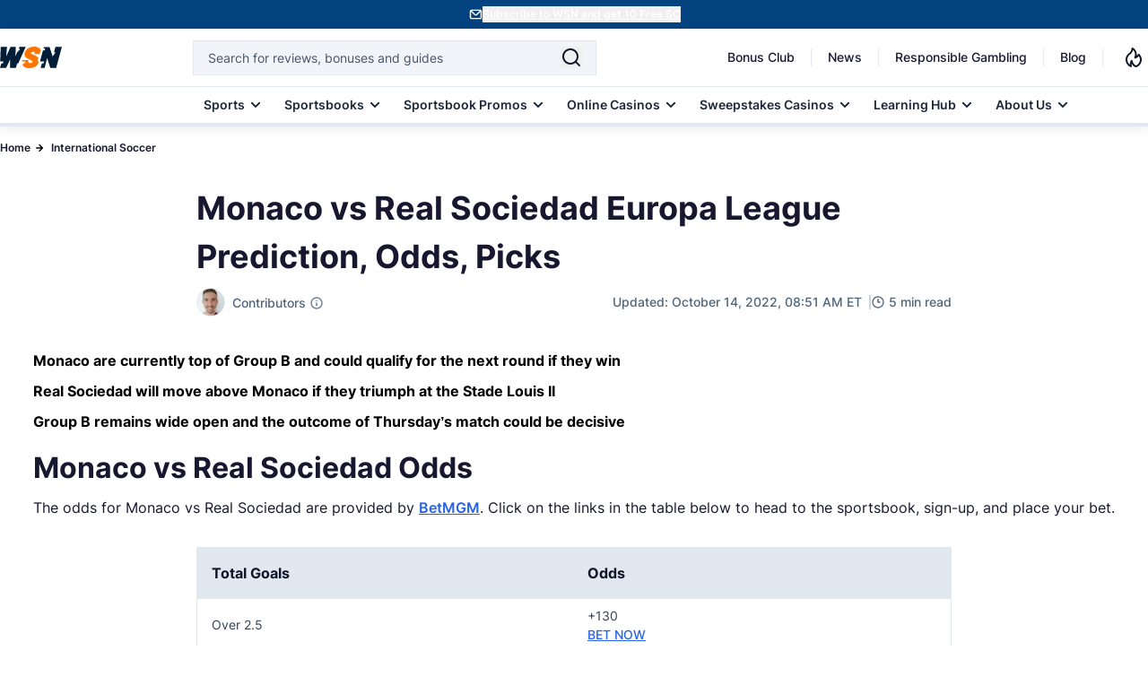

--- FILE ---
content_type: text/html; charset=UTF-8
request_url: https://www.wsn.com/international-soccer/monaco-vs-real-sociedad-prediction-2021-11-25/
body_size: 89359
content:
<!DOCTYPE html>
<html lang="en-US">

<head>
        <meta charset="utf-8">
<meta name="viewport" content="width=device-width, initial-scale=1">
<meta name="mobile-web-app-capable" content="yes">
<meta name="apple-mobile-web-app-capable" content="yes">
<meta name="format-detection" content="telephone=no">
<link rel="preconnect" href="https://cdn.wsn.com">
<link rel="preload" as="font" type="font/woff2" href="/fonts/Inter/Regular.woff2" crossorigin>
<link rel="preload" as="font" type="font/woff2" href="/fonts/Inter/Medium.woff2" crossorigin>
<link rel="preload" as="font" type="font/woff2" href="/fonts/Inter/SemiBold.woff2" crossorigin>
<link rel="preload" as="font" type="font/woff2" href="/fonts/Inter/Bold.woff2" crossorigin>
    <link rel="canonical" href="https://www.wsn.com/international-soccer/monaco-vs-real-sociedad-prediction-2021-11-25/">
<link rel="stylesheet" href="/css/app.css?id=4dbb5549e26f09be0727eadb542fb24a" as="style">
<noscript><link rel="stylesheet" href="/css/app.css?id=4dbb5549e26f09be0727eadb542fb24a"></noscript>
<link rel="alternate" type="application/atom+xml" title="News" href="https://www.wsn.com/feed">
<link rel="icon" href="https://www.wsn.com/favicon.ico" type="image/x-icon" sizes="any">
<link rel="icon" href="https://www.wsn.com/favicon.svg" type="image/svg+xml" sizes="32x32">
<link rel="apple-touch-icon" sizes="180x180" href="https://www.wsn.com/favicon.png">
<link rel="icon" type="image/png" sizes="32x32" href="https://www.wsn.com/favicon.png">
<link rel="icon" type="image/png" sizes="16x16" href="https://www.wsn.com/favicon.png">
<link rel="msapplication-config" href="https://www.wsn.com/images/browserconfig.xml" crossorigin="use-credentials">
<meta name="theme-color" content="#fffffe"/>
<meta name="color-scheme" content="#fffffe">
    <script type="application/ld+json">{"@context":"https://schema.org","@type":"NewsArticle","inLanguage":"en-US","headline":"Monaco vs Real Sociedad Europa League Prediction, Odds, Picks","description":"Check out Monaco vs Real Sociedad  prediction and picks! Full game preview and betting odds included!","datePublished":"2022-10-14 08:51","dateModified":"2022-10-14 08:51","copyrightYear":"2022","mainEntityOfPage":"https://www.wsn.com/international-soccer/monaco-vs-real-sociedad-prediction-2021-11-25/","publisher":{"@type":"Organization","name":"World Sports Network","url":"https://www.wsn.com/","sameAs":["https://x.com/WSNsports","https://www.facebook.com/worldsportsnetwork","https://www.instagram.com/wsn_worldsportsnetwork/","https://www.linkedin.com/company/world-sports-network/","https://www.tiktok.com/@worldsportsnetwork","https://www.youtube.com/c/WSNWorldSportsNetwork","https://www.imdb.com/title/tt12546868/?ref_=tt_ov_inf","https://www.youtube.com/channel/UCMTk4rsHqomg5O8QWnSqFBg"],"logo":{"@type":"ImageObject","url":"https://www.wsn.com/images/logo-wsn.png","width":"92","height":"32"}},"author":[{"@type":"Person","name":"Greg Lea","url":"https://www.wsn.com/contributors/greg-lea/","description":"Greg Lea is a freelance soccer journalist from London. He is the former editor of The Set Pieces, and has contributed to the Guardian, FourFourTwo, and ESPN. A Crystal Palace fan, he is a long-time subscriber to the belief that it's the taking part that counts.","image":"https://cdn.wsn.com/1666344658/greg-lea.png","sameAs":["https://twitter.com/GregLeaFootball","https://twitter.com/GregLeaFootball","https://0.gravatar.com/avatar/c5180cbe920747353c8dc9ceb97fb4b9?s=240&d=mm&r=g"],"jobTitle":"Soccer Betting Analyst","email":"greg.lea@wsn.com","knowsLanguage":"en","knowsAbout":[{"@type":"Thing","name":"Soccer","sameAs":"https://en.wikipedia.org/wiki/Association_football"},{"@type":"Thing","name":"Soccer","sameAs":"https://en.wikipedia.org/wiki/Premier_League"},{"@type":"Thing","name":"Soccer","sameAs":"https://en.wikipedia.org/wiki/La_Liga"},{"@type":"Thing","name":"Soccer","sameAs":"https://en.wikipedia.org/wiki/Serie_A"},{"@type":"Thing","name":"Soccer","sameAs":"https://en.wikipedia.org/wiki/UEFA_Champions_League"}],"worksFor":{"@type":"Organization","name":"World Sports Network","url":"https://www.wsn.com/"}}],"image":{"@type":"ImageObject","url":"https://cdn.wsn.com/1665748312/monaco-vs-real-sociedad-november-25.jpg.jpeg","width":"1200","height":"675"}}</script>
    <script type="application/ld+json">{"@context":"https://schema.org","@type":"BreadcrumbList","itemListElement":[{"@type":"ListItem","position":1,"name":"Home","item":{"@type":"Thing","@id":"https://www.wsn.com"}},{"@type":"ListItem","position":2,"name":"International Soccer","item":{"@type":"Thing","@id":"https://www.wsn.com/international-soccer/"}},{"@type":"ListItem","position":3,"name":"Monaco vs Real Sociedad Europa League Prediction, Odds, Picks","item":{"@type":"Thing","@id":"https://www.wsn.com/international-soccer/monaco-vs-real-sociedad-prediction-2021-11-25/"}}]}</script>
    
    <script defer type="text/javascript">
    (()=>{"use strict";var e={6873:(e,t,n)=>{function r(e){return r="function"==typeof Symbol&&"symbol"==typeof Symbol.iterator?function(e){return typeof e}:function(e){return e&&"function"==typeof Symbol&&e.constructor===Symbol&&e!==Symbol.prototype?"symbol":typeof e},r(e)}function o(e,t){return function(e){if(Array.isArray(e))return e}(e)||function(e,t){var n=null==e?null:"undefined"!=typeof Symbol&&e[Symbol.iterator]||e["@@iterator"];if(null!=n){var r,o,i,c,a=[],u=!0,l=!1;try{if(i=(n=n.call(e)).next,0===t){if(Object(n)!==n)return;u=!1}else for(;!(u=(r=i.call(n)).done)&&(a.push(r.value),a.length!==t);u=!0);}catch(e){l=!0,o=e}finally{try{if(!u&&null!=n.return&&(c=n.return(),Object(c)!==c))return}finally{if(l)throw o}}return a}}(e,t)||i(e,t)||function(){throw new TypeError("Invalid attempt to destructure non-iterable instance.\nIn order to be iterable, non-array objects must have a [Symbol.iterator]() method.")}()}function i(e,t){if(e){if("string"==typeof e)return c(e,t);var n=Object.prototype.toString.call(e).slice(8,-1);return"Object"===n&&e.constructor&&(n=e.constructor.name),"Map"===n||"Set"===n?Array.from(e):"Arguments"===n||/^(?:Ui|I)nt(?:8|16|32)(?:Clamped)?Array$/.test(n)?c(e,t):void 0}}function c(e,t){(null==t||t>e.length)&&(t=e.length);for(var n=0,r=new Array(t);n<t;n++)r[n]=e[n];return r}function a(e,t){var n=Object.keys(e);if(Object.getOwnPropertySymbols){var r=Object.getOwnPropertySymbols(e);t&&(r=r.filter((function(t){return Object.getOwnPropertyDescriptor(e,t).enumerable}))),n.push.apply(n,r)}return n}function u(e){for(var t=1;t<arguments.length;t++){var n=null!=arguments[t]?arguments[t]:{};t%2?a(Object(n),!0).forEach((function(t){l(e,t,n[t])})):Object.getOwnPropertyDescriptors?Object.defineProperties(e,Object.getOwnPropertyDescriptors(n)):a(Object(n)).forEach((function(t){Object.defineProperty(e,t,Object.getOwnPropertyDescriptor(n,t))}))}return e}function l(e,t,n){return(t=function(e){var t=function(e,t){if("object"!==r(e)||null===e)return e;var n=e[Symbol.toPrimitive];if(void 0!==n){var o=n.call(e,t||"default");if("object"!==r(o))return o;throw new TypeError("@@toPrimitive must return a primitive value.")}return("string"===t?String:Number)(e)}(e,"string");return"symbol"===r(t)?t:String(t)}(t))in e?Object.defineProperty(e,t,{value:n,enumerable:!0,configurable:!0,writable:!0}):e[t]=n,e}n.r(t),n.d(t,{PRIORITY:()=>s,loadScript:()=>p,registerScript:()=>m});var d,s={CRITICAL:"critical",HIGH:"high",MEDIUM:"medium",LOW:"low"},f=new Map;function m(e,t){var n=arguments.length>2&&void 0!==arguments[2]?arguments[2]:{},r={priority:s.MEDIUM,loadDelay:0,dependencies:[],loadOnEvents:["click","scroll","mousemove","touchstart"],idleTimeout:3e3,preconnect:null,condition:function(){return!0}};f.set(e,u(u(u({},r),n),{},{script:t,loaded:!1})),n.preconnect&&function(e){if(document.querySelector('link[rel="preconnect"][href="'.concat(e,'"]')))return;var t=document.createElement("link");t.rel="preconnect",t.href=e,document.head.appendChild(t)}(n.preconnect)}function p(e){var t=f.get(e);if(t&&!t.loaded&&t.condition()){t.loaded=!0;var n=t.dependencies.filter((function(e){return f.has(e)&&!f.get(e).loaded}));n.length>0&&n.forEach((function(e){return p(e)})),setTimeout((function(){if("function"==typeof t.script)t.script();else if("string"==typeof t.script){var e=document.createElement("script");e.src=t.script,e.async=!0,e.defer=!0,document.head.appendChild(e)}}),t.loadDelay),t.eventListeners&&t.loadOnEvents.forEach((function(e){window.removeEventListener(e,t.eventListeners[e])}))}}function y(){var e,t=function(e,t){var n="undefined"!=typeof Symbol&&e[Symbol.iterator]||e["@@iterator"];if(!n){if(Array.isArray(e)||(n=i(e))||t&&e&&"number"==typeof e.length){n&&(e=n);var r=0,o=function(){};return{s:o,n:function(){return r>=e.length?{done:!0}:{done:!1,value:e[r++]}},e:function(e){throw e},f:o}}throw new TypeError("Invalid attempt to iterate non-iterable instance.\nIn order to be iterable, non-array objects must have a [Symbol.iterator]() method.")}var c,a=!0,u=!1;return{s:function(){n=n.call(e)},n:function(){var e=n.next();return a=e.done,e},e:function(e){u=!0,c=e},f:function(){try{a||null==n.return||n.return()}finally{if(u)throw c}}}}(f.entries());try{var n=function(){var t=o(e.value,2),n=t[0],r=t[1];if(r.priority===s.CRITICAL)p(n);else{var i={};r.loadOnEvents.forEach((function(e){var t=function(){return p(n)};i[e]=t,window.addEventListener(e,t,{once:!0})})),r.eventListeners=i,r.priority===s.HIGH?setTimeout((function(){return p(n)}),r.idleTimeout/3):r.priority===s.MEDIUM?setTimeout((function(){return p(n)}),r.idleTimeout):setTimeout((function(){return p(n)}),2*r.idleTimeout)}};for(t.s();!(e=t.n()).done;)n()}catch(e){t.e(e)}finally{t.f()}}d=function(){y()},"complete"===document.readyState||"interactive"===document.readyState?setTimeout(d,1):document.addEventListener("DOMContentLoaded",d)}},t={};function n(r){var o=t[r];if(void 0!==o)return o.exports;var i=t[r]={exports:{}};return e[r](i,i.exports,n),i.exports}n.d=(e,t)=>{for(var r in t)n.o(t,r)&&!n.o(e,r)&&Object.defineProperty(e,r,{enumerable:!0,get:t[r]})},n.o=(e,t)=>Object.prototype.hasOwnProperty.call(e,t),n.r=e=>{"undefined"!=typeof Symbol&&Symbol.toStringTag&&Object.defineProperty(e,Symbol.toStringTag,{value:"Module"}),Object.defineProperty(e,"__esModule",{value:!0})},(()=>{var e=n(6873);const t=function(e){"complete"===document.readyState||"interactive"===document.readyState?setTimeout(e,1):document.addEventListener("DOMContentLoaded",e)};function r(e){if(e&&"string"==typeof e&&!document.querySelector('link[rel="preconnect"][href="'.concat(e,'"]'))){var t=document.createElement("link");t.rel="preconnect",t.href=e,document.head.appendChild(t)}}(0,e.registerScript)("gtm",(function(){r("https://www.googletagmanager.com"),r("https://bat.bing.com");var e=document.createElement("script");e.type="text/javascript",e.async=!0,e.defer=!0,e.src="https://www.googletagmanager.com/gtm.js?id=GTM-PFFBFX",e.crossOrigin="anonymous",e.onload=function(){dataLayer.push({event:"gtm.js","gtm.start":(new Date).getTime(),"gtm.uniqueEventId":0}),function(){var e=document.createElement("div");e.style.display="none",document.body.appendChild(e);try{["22020683","187106455"].forEach((function(t){var n=new Image;n.crossOrigin="anonymous",n.width=1,n.height=1,n.style.display="none",n.src="https://bat.bing.com/action/0?ti=".concat(t,"&Ver=2"),e.appendChild(n)}))}catch(e){console.debug("Bing tracking fallback required")}}()},document.head.appendChild(e);var t=document.createElement("noscript"),n=document.createElement("iframe");n.src="https://www.googletagmanager.com/ns.html?id=GTM-PFFBFX",n.style.display="none",n.style.visibility="hidden",n.height=0,n.width=0,n.setAttribute("crossorigin","anonymous"),t.innerHTML+=n.outerHTML,document.body.appendChild(t)}),{priority:e.PRIORITY.LOW,loadOnEvents:["click","scroll","mousemove","touchstart"],idleTimeout:5e3,preconnect:"https://www.googletagmanager.com"}),window.loadGTM=function(){return Promise.resolve().then(n.bind(n,6873)).then((function(e){return e.loadScript("gtm")}))},t((function(){["click","scroll","mousemove","touchstart"].forEach((function(e){window.addEventListener(e,window.loadGTM,{once:!0})})),setTimeout(window.loadGTM,5e3)}))})()})();</script>
    <script defer type="text/javascript">
    (()=>{"use strict";var e,t={6873:(e,t,n)=>{function r(e){return r="function"==typeof Symbol&&"symbol"==typeof Symbol.iterator?function(e){return typeof e}:function(e){return e&&"function"==typeof Symbol&&e.constructor===Symbol&&e!==Symbol.prototype?"symbol":typeof e},r(e)}function o(e,t){return function(e){if(Array.isArray(e))return e}(e)||function(e,t){var n=null==e?null:"undefined"!=typeof Symbol&&e[Symbol.iterator]||e["@@iterator"];if(null!=n){var r,o,i,c,a=[],u=!0,l=!1;try{if(i=(n=n.call(e)).next,0===t){if(Object(n)!==n)return;u=!1}else for(;!(u=(r=i.call(n)).done)&&(a.push(r.value),a.length!==t);u=!0);}catch(e){l=!0,o=e}finally{try{if(!u&&null!=n.return&&(c=n.return(),Object(c)!==c))return}finally{if(l)throw o}}return a}}(e,t)||i(e,t)||function(){throw new TypeError("Invalid attempt to destructure non-iterable instance.\nIn order to be iterable, non-array objects must have a [Symbol.iterator]() method.")}()}function i(e,t){if(e){if("string"==typeof e)return c(e,t);var n=Object.prototype.toString.call(e).slice(8,-1);return"Object"===n&&e.constructor&&(n=e.constructor.name),"Map"===n||"Set"===n?Array.from(e):"Arguments"===n||/^(?:Ui|I)nt(?:8|16|32)(?:Clamped)?Array$/.test(n)?c(e,t):void 0}}function c(e,t){(null==t||t>e.length)&&(t=e.length);for(var n=0,r=new Array(t);n<t;n++)r[n]=e[n];return r}function a(e,t){var n=Object.keys(e);if(Object.getOwnPropertySymbols){var r=Object.getOwnPropertySymbols(e);t&&(r=r.filter((function(t){return Object.getOwnPropertyDescriptor(e,t).enumerable}))),n.push.apply(n,r)}return n}function u(e){for(var t=1;t<arguments.length;t++){var n=null!=arguments[t]?arguments[t]:{};t%2?a(Object(n),!0).forEach((function(t){l(e,t,n[t])})):Object.getOwnPropertyDescriptors?Object.defineProperties(e,Object.getOwnPropertyDescriptors(n)):a(Object(n)).forEach((function(t){Object.defineProperty(e,t,Object.getOwnPropertyDescriptor(n,t))}))}return e}function l(e,t,n){return(t=function(e){var t=function(e,t){if("object"!==r(e)||null===e)return e;var n=e[Symbol.toPrimitive];if(void 0!==n){var o=n.call(e,t||"default");if("object"!==r(o))return o;throw new TypeError("@@toPrimitive must return a primitive value.")}return("string"===t?String:Number)(e)}(e,"string");return"symbol"===r(t)?t:String(t)}(t))in e?Object.defineProperty(e,t,{value:n,enumerable:!0,configurable:!0,writable:!0}):e[t]=n,e}n.r(t),n.d(t,{PRIORITY:()=>d,loadScript:()=>y,registerScript:()=>p});var f,d={CRITICAL:"critical",HIGH:"high",MEDIUM:"medium",LOW:"low"},s=new Map;function p(e,t){var n=arguments.length>2&&void 0!==arguments[2]?arguments[2]:{},r={priority:d.MEDIUM,loadDelay:0,dependencies:[],loadOnEvents:["click","scroll","mousemove","touchstart"],idleTimeout:3e3,preconnect:null,condition:function(){return!0}};s.set(e,u(u(u({},r),n),{},{script:t,loaded:!1})),n.preconnect&&function(e){if(document.querySelector('link[rel="preconnect"][href="'.concat(e,'"]')))return;var t=document.createElement("link");t.rel="preconnect",t.href=e,document.head.appendChild(t)}(n.preconnect)}function y(e){var t=s.get(e);if(t&&!t.loaded&&t.condition()){t.loaded=!0;var n=t.dependencies.filter((function(e){return s.has(e)&&!s.get(e).loaded}));n.length>0&&n.forEach((function(e){return y(e)})),setTimeout((function(){if("function"==typeof t.script)t.script();else if("string"==typeof t.script){var e=document.createElement("script");e.src=t.script,e.async=!0,e.defer=!0,document.head.appendChild(e)}}),t.loadDelay),t.eventListeners&&t.loadOnEvents.forEach((function(e){window.removeEventListener(e,t.eventListeners[e])}))}}function m(){var e,t=function(e,t){var n="undefined"!=typeof Symbol&&e[Symbol.iterator]||e["@@iterator"];if(!n){if(Array.isArray(e)||(n=i(e))||t&&e&&"number"==typeof e.length){n&&(e=n);var r=0,o=function(){};return{s:o,n:function(){return r>=e.length?{done:!0}:{done:!1,value:e[r++]}},e:function(e){throw e},f:o}}throw new TypeError("Invalid attempt to iterate non-iterable instance.\nIn order to be iterable, non-array objects must have a [Symbol.iterator]() method.")}var c,a=!0,u=!1;return{s:function(){n=n.call(e)},n:function(){var e=n.next();return a=e.done,e},e:function(e){u=!0,c=e},f:function(){try{a||null==n.return||n.return()}finally{if(u)throw c}}}}(s.entries());try{var n=function(){var t=o(e.value,2),n=t[0],r=t[1];if(r.priority===d.CRITICAL)y(n);else{var i={};r.loadOnEvents.forEach((function(e){var t=function(){return y(n)};i[e]=t,window.addEventListener(e,t,{once:!0})})),r.eventListeners=i,r.priority===d.HIGH?setTimeout((function(){return y(n)}),r.idleTimeout/3):r.priority===d.MEDIUM?setTimeout((function(){return y(n)}),r.idleTimeout):setTimeout((function(){return y(n)}),2*r.idleTimeout)}};for(t.s();!(e=t.n()).done;)n()}catch(e){t.e(e)}finally{t.f()}}f=function(){m()},"complete"===document.readyState||"interactive"===document.readyState?setTimeout(f,1):document.addEventListener("DOMContentLoaded",f)}},n={};function r(e){var o=n[e];if(void 0!==o)return o.exports;var i=n[e]={exports:{}};return t[e](i,i.exports,r),i.exports}r.d=(e,t)=>{for(var n in t)r.o(t,n)&&!r.o(e,n)&&Object.defineProperty(e,n,{enumerable:!0,get:t[n]})},r.o=(e,t)=>Object.prototype.hasOwnProperty.call(e,t),r.r=e=>{"undefined"!=typeof Symbol&&Symbol.toStringTag&&Object.defineProperty(e,Symbol.toStringTag,{value:"Module"}),Object.defineProperty(e,"__esModule",{value:!0})},(0,(e=r(6873)).registerScript)("meta-pixel",(function(){var e,t,n,r,o,i;(function(){try{document.querySelectorAll('script[type="application/ld+json"]').forEach((function(e){try{if(!e.parentNode)return;if(!e.textContent||""===e.textContent.trim())return void e.parentNode.removeChild(e);try{JSON.parse(e.textContent)}catch(t){e.parentNode.removeChild(e)}}catch(e){}}))}catch(e){}})(),window.fbq&&"function"==typeof window.fbq.getState?console.log("Meta Pixel already initialized, skipping duplicate load"):(e=window,t=document,n="script",e.fbq||(r=e.fbq=function(){r.callMethod?r.callMethod.apply(r,arguments):r.queue.push(arguments)},e._fbq||(e._fbq=r),r.push=r,r.loaded=!0,r.version="2.0",r.queue=[],(o=t.createElement(n)).async=!0,o.src="https://connect.facebook.net/en_US/fbevents.js",(i=t.getElementsByTagName(n)[0]).parentNode.insertBefore(o,i)),fbq("init","923656115423245"),fbq("track","PageView"))}),{priority:e.PRIORITY.LOW,idleTimeout:3e3,preconnect:"https://connect.facebook.net"}),window.loadMetaPixel=function(){return Promise.resolve().then(r.bind(r,6873)).then((function(e){return e.loadScript("meta-pixel")}))}})();</script>
        <title>Monaco vs Real Sociedad Europa League Prediction, Odds, Pick</title>
<meta name="description" content="Check out Monaco vs Real Sociedad  prediction and picks! Full game preview and betting odds included!">
<meta name="robots" content="max-snippet:-1, max-video-preview:-1, max-image-preview:large">
<meta property="og:locale" content="en_US" />
<meta property="og:type" content="article" />
<meta property="og:title" content="Monaco vs Real Sociedad Europa League Prediction, Odds, Pick" />
<meta property="og:description" content="Check out Monaco vs Real Sociedad  prediction and picks! Full game preview and betting odds included!" />
<meta property="og:url" content="https://www.wsn.com/international-soccer/monaco-vs-real-sociedad-prediction-2021-11-25/" />
<meta property="og:site_name" content="World Sports Network" />
<meta property="og:updated_time" content="2022-10-14T13:51:53+00:00" />
<meta property="og:image" content="https://cdn.wsn.com/fit-in/1200x630/1665748312/monaco-vs-real-sociedad-november-25.jpg.jpeg" />
<meta property="og:image:width" content="1200" />
<meta property="og:image:height" content="675" />
<meta property="og:image:alt" content="" />
<meta property="og:image:type" content="image/jpeg" />
<meta name="twitter:card" content="summary_large_image" />
<meta name="twitter:title" content="Monaco vs Real Sociedad Europa League Prediction, Odds, Pick" />
<meta name="twitter:description" content="Check out Monaco vs Real Sociedad  prediction and picks! Full game preview and betting odds included!" />
<meta name="twitter:site" content="@WSNsports" />
<meta name="twitter:creator" content="@WSNsports" />
<meta name="twitter:image" content="https://cdn.wsn.com/filters:format(webp)/fit-in/1200x630/1665748312/monaco-vs-real-sociedad-november-25.jpg.jpeg" />
<meta name="color-scheme" content="#fffffe">
</head>

<body data-type="article" class="relative">
    <noscript>
    <img height="1" width="1" style="display:none" src="https://www.facebook.com/tr?id=923656115423245&ev=PageView&noscript=1" />
</noscript>
    <div id="signup-banner" class="bg-[#044280] text-white-900 h-[32px] min-h-[32.01px] max-h-[32.01px] flex py-[7px] justify-center z-50 relative">
        <div id="signup-content" class="container mx-auto flex gap-1 justify-center items-center p-0 m-0">
            <img src="/images/header/signup.svg" alt="wsn-newsletter" width="16" height="16" loading="eager">
            <button onclick="openModal()" class="font-semibold text-xs text-white-900 underline underline-offset-2" style="touch-action: manipulation;"> Subscribe to WSN and get 10 Free SC </button>
        </div>
    </div>
<div id="sign-up-modal" class="fixed w-100 backdrop-blur-sm bg-black-900/70 left-0 top-0 z-[1000] overflow-y-hidden inset-0 bg-black flex items-center justify-center hidden">
    <div class="relative">
        <div id="dynamic-modal-content"></div>
    </div>
</div>
    <script defer>
        (()=>{"use strict";function t(e){return t="function"==typeof Symbol&&"symbol"==typeof Symbol.iterator?function(t){return typeof t}:function(t){return t&&"function"==typeof Symbol&&t.constructor===Symbol&&t!==Symbol.prototype?"symbol":typeof t},t(e)}function e(){/*! regenerator-runtime -- Copyright (c) 2014-present, Facebook, Inc. -- license (MIT): https://github.com/facebook/regenerator/blob/main/LICENSE */e=function(){return n};var r,n={},o=Object.prototype,i=o.hasOwnProperty,a=Object.defineProperty||function(t,e,r){t[e]=r.value},c="function"==typeof Symbol?Symbol:{},u=c.iterator||"@@iterator",s=c.asyncIterator||"@@asyncIterator",l=c.toStringTag||"@@toStringTag";function f(t,e,r){return Object.defineProperty(t,e,{value:r,enumerable:!0,configurable:!0,writable:!0}),t[e]}try{f({},"")}catch(r){f=function(t,e,r){return t[e]=r}}function d(t,e,r,n){var o=e&&e.prototype instanceof b?e:b,i=Object.create(o.prototype),c=new T(n||[]);return a(i,"_invoke",{value:I(t,r,c)}),i}function h(t,e,r){try{return{type:"normal",arg:t.call(e,r)}}catch(t){return{type:"throw",arg:t}}}n.wrap=d;var p="suspendedStart",y="suspendedYield",m="executing",v="completed",g={};function b(){}function w(){}function E(){}var L={};f(L,u,(function(){return this}));var x=Object.getPrototypeOf,O=x&&x(x(A([])));O&&O!==o&&i.call(O,u)&&(L=O);var j=E.prototype=b.prototype=Object.create(L);function k(t){["next","throw","return"].forEach((function(e){f(t,e,(function(t){return this._invoke(e,t)}))}))}function S(e,r){function n(o,a,c,u){var s=h(e[o],e,a);if("throw"!==s.type){var l=s.arg,f=l.value;return f&&"object"==t(f)&&i.call(f,"__await")?r.resolve(f.__await).then((function(t){n("next",t,c,u)}),(function(t){n("throw",t,c,u)})):r.resolve(f).then((function(t){l.value=t,c(l)}),(function(t){return n("throw",t,c,u)}))}u(s.arg)}var o;a(this,"_invoke",{value:function(t,e){function i(){return new r((function(r,o){n(t,e,r,o)}))}return o=o?o.then(i,i):i()}})}function I(t,e,n){var o=p;return function(i,a){if(o===m)throw new Error("Generator is already running");if(o===v){if("throw"===i)throw a;return{value:r,done:!0}}for(n.method=i,n.arg=a;;){var c=n.delegate;if(c){var u=_(c,n);if(u){if(u===g)continue;return u}}if("next"===n.method)n.sent=n._sent=n.arg;else if("throw"===n.method){if(o===p)throw o=v,n.arg;n.dispatchException(n.arg)}else"return"===n.method&&n.abrupt("return",n.arg);o=m;var s=h(t,e,n);if("normal"===s.type){if(o=n.done?v:y,s.arg===g)continue;return{value:s.arg,done:n.done}}"throw"===s.type&&(o=v,n.method="throw",n.arg=s.arg)}}}function _(t,e){var n=e.method,o=t.iterator[n];if(o===r)return e.delegate=null,"throw"===n&&t.iterator.return&&(e.method="return",e.arg=r,_(t,e),"throw"===e.method)||"return"!==n&&(e.method="throw",e.arg=new TypeError("The iterator does not provide a '"+n+"' method")),g;var i=h(o,t.iterator,e.arg);if("throw"===i.type)return e.method="throw",e.arg=i.arg,e.delegate=null,g;var a=i.arg;return a?a.done?(e[t.resultName]=a.value,e.next=t.nextLoc,"return"!==e.method&&(e.method="next",e.arg=r),e.delegate=null,g):a:(e.method="throw",e.arg=new TypeError("iterator result is not an object"),e.delegate=null,g)}function B(t){var e={tryLoc:t[0]};1 in t&&(e.catchLoc=t[1]),2 in t&&(e.finallyLoc=t[2],e.afterLoc=t[3]),this.tryEntries.push(e)}function P(t){var e=t.completion||{};e.type="normal",delete e.arg,t.completion=e}function T(t){this.tryEntries=[{tryLoc:"root"}],t.forEach(B,this),this.reset(!0)}function A(e){if(e||""===e){var n=e[u];if(n)return n.call(e);if("function"==typeof e.next)return e;if(!isNaN(e.length)){var o=-1,a=function t(){for(;++o<e.length;)if(i.call(e,o))return t.value=e[o],t.done=!1,t;return t.value=r,t.done=!0,t};return a.next=a}}throw new TypeError(t(e)+" is not iterable")}return w.prototype=E,a(j,"constructor",{value:E,configurable:!0}),a(E,"constructor",{value:w,configurable:!0}),w.displayName=f(E,l,"GeneratorFunction"),n.isGeneratorFunction=function(t){var e="function"==typeof t&&t.constructor;return!!e&&(e===w||"GeneratorFunction"===(e.displayName||e.name))},n.mark=function(t){return Object.setPrototypeOf?Object.setPrototypeOf(t,E):(t.__proto__=E,f(t,l,"GeneratorFunction")),t.prototype=Object.create(j),t},n.awrap=function(t){return{__await:t}},k(S.prototype),f(S.prototype,s,(function(){return this})),n.AsyncIterator=S,n.async=function(t,e,r,o,i){void 0===i&&(i=Promise);var a=new S(d(t,e,r,o),i);return n.isGeneratorFunction(e)?a:a.next().then((function(t){return t.done?t.value:a.next()}))},k(j),f(j,l,"Generator"),f(j,u,(function(){return this})),f(j,"toString",(function(){return"[object Generator]"})),n.keys=function(t){var e=Object(t),r=[];for(var n in e)r.push(n);return r.reverse(),function t(){for(;r.length;){var n=r.pop();if(n in e)return t.value=n,t.done=!1,t}return t.done=!0,t}},n.values=A,T.prototype={constructor:T,reset:function(t){if(this.prev=0,this.next=0,this.sent=this._sent=r,this.done=!1,this.delegate=null,this.method="next",this.arg=r,this.tryEntries.forEach(P),!t)for(var e in this)"t"===e.charAt(0)&&i.call(this,e)&&!isNaN(+e.slice(1))&&(this[e]=r)},stop:function(){this.done=!0;var t=this.tryEntries[0].completion;if("throw"===t.type)throw t.arg;return this.rval},dispatchException:function(t){if(this.done)throw t;var e=this;function n(n,o){return c.type="throw",c.arg=t,e.next=n,o&&(e.method="next",e.arg=r),!!o}for(var o=this.tryEntries.length-1;o>=0;--o){var a=this.tryEntries[o],c=a.completion;if("root"===a.tryLoc)return n("end");if(a.tryLoc<=this.prev){var u=i.call(a,"catchLoc"),s=i.call(a,"finallyLoc");if(u&&s){if(this.prev<a.catchLoc)return n(a.catchLoc,!0);if(this.prev<a.finallyLoc)return n(a.finallyLoc)}else if(u){if(this.prev<a.catchLoc)return n(a.catchLoc,!0)}else{if(!s)throw new Error("try statement without catch or finally");if(this.prev<a.finallyLoc)return n(a.finallyLoc)}}}},abrupt:function(t,e){for(var r=this.tryEntries.length-1;r>=0;--r){var n=this.tryEntries[r];if(n.tryLoc<=this.prev&&i.call(n,"finallyLoc")&&this.prev<n.finallyLoc){var o=n;break}}o&&("break"===t||"continue"===t)&&o.tryLoc<=e&&e<=o.finallyLoc&&(o=null);var a=o?o.completion:{};return a.type=t,a.arg=e,o?(this.method="next",this.next=o.finallyLoc,g):this.complete(a)},complete:function(t,e){if("throw"===t.type)throw t.arg;return"break"===t.type||"continue"===t.type?this.next=t.arg:"return"===t.type?(this.rval=this.arg=t.arg,this.method="return",this.next="end"):"normal"===t.type&&e&&(this.next=e),g},finish:function(t){for(var e=this.tryEntries.length-1;e>=0;--e){var r=this.tryEntries[e];if(r.finallyLoc===t)return this.complete(r.completion,r.afterLoc),P(r),g}},catch:function(t){for(var e=this.tryEntries.length-1;e>=0;--e){var r=this.tryEntries[e];if(r.tryLoc===t){var n=r.completion;if("throw"===n.type){var o=n.arg;P(r)}return o}}throw new Error("illegal catch attempt")},delegateYield:function(t,e,n){return this.delegate={iterator:A(t),resultName:e,nextLoc:n},"next"===this.method&&(this.arg=r),g}},n}function r(t,e,r,n,o,i,a){try{var c=t[i](a),u=c.value}catch(t){return void r(t)}c.done?e(u):Promise.resolve(u).then(n,o)}function n(t){return function(){var e=this,n=arguments;return new Promise((function(o,i){var a=t.apply(e,n);function c(t){r(a,o,i,c,u,"next",t)}function u(t){r(a,o,i,c,u,"throw",t)}c(void 0)}))}}const o=function(){var t=function(){var t=n(e().mark((function t(r,n){var i,a;return e().wrap((function(t){for(;;)switch(t.prev=t.next){case 0:return t.prev=0,i=Object.keys(n).map((function(t){return encodeURIComponent(t)+"="+encodeURIComponent(n[t])})).join("&"),r+="?"+i,t.next=5,fetch(r,{headers:{"Content-Type":"application/json",Accept:"application/json"}});case 5:if((a=t.sent).ok){t.next=12;break}return t.t0=o,t.next=10,a;case 10:throw t.t1=t.sent,new t.t0(t.t1);case 12:return t.next=14,a.text();case 14:return t.abrupt("return",t.sent);case 17:return t.prev=17,t.t2=t.catch(0),t.abrupt("return",t.t2);case 20:case"end":return t.stop()}}),t,null,[[0,17]])})));return function(e,r){return t.apply(this,arguments)}}(),r=function(){var t=n(e().mark((function t(r,n){var i;return e().wrap((function(t){for(;;)switch(t.prev=t.next){case 0:return t.prev=0,t.next=3,fetch(r,{method:"POST",headers:{"Content-Type":"application/json",Accept:"application/json"},referrerPolicy:"no-referrer",body:JSON.stringify(n)});case 3:if((i=t.sent).ok){t.next=10;break}return t.t0=o,t.next=8,i;case 8:throw t.t1=t.sent,new t.t0(t.t1);case 10:return t.next=12,i.text();case 12:return t.abrupt("return",t.sent);case 15:return t.prev=15,t.t2=t.catch(0),t.abrupt("return",t.t2);case 18:case"end":return t.stop()}}),t,null,[[0,15]])})));return function(e,r){return t.apply(this,arguments)}}(),o=function(){var t=n(e().mark((function t(r){var n;return e().wrap((function(t){for(;;)switch(t.prev=t.next){case 0:return n="ApiException",t.prev=1,t.next=4,r;case 4:if(!t.sent){t.next=8;break}return t.next=7,r;case 7:r=t.sent;case 8:t.next=13;break;case 10:t.prev=10,t.t0=t.catch(1),r=t.t0;case 13:return t.abrupt("return",{error:r,name:n});case 14:case"end":return t.stop()}}),t,null,[[1,10]])})));return function(e){return t.apply(this,arguments)}}();return{getData:t,postData:r}};function i(t){return i="function"==typeof Symbol&&"symbol"==typeof Symbol.iterator?function(t){return typeof t}:function(t){return t&&"function"==typeof Symbol&&t.constructor===Symbol&&t!==Symbol.prototype?"symbol":typeof t},i(t)}function a(t,e){return function(t){if(Array.isArray(t))return t}(t)||function(t,e){var r=null==t?null:"undefined"!=typeof Symbol&&t[Symbol.iterator]||t["@@iterator"];if(null!=r){var n,o,i,a,c=[],u=!0,s=!1;try{if(i=(r=r.call(t)).next,0===e){if(Object(r)!==r)return;u=!1}else for(;!(u=(n=i.call(r)).done)&&(c.push(n.value),c.length!==e);u=!0);}catch(t){s=!0,o=t}finally{try{if(!u&&null!=r.return&&(a=r.return(),Object(a)!==a))return}finally{if(s)throw o}}return c}}(t,e)||c(t,e)||function(){throw new TypeError("Invalid attempt to destructure non-iterable instance.\nIn order to be iterable, non-array objects must have a [Symbol.iterator]() method.")}()}function c(t,e){if(t){if("string"==typeof t)return u(t,e);var r=Object.prototype.toString.call(t).slice(8,-1);return"Object"===r&&t.constructor&&(r=t.constructor.name),"Map"===r||"Set"===r?Array.from(t):"Arguments"===r||/^(?:Ui|I)nt(?:8|16|32)(?:Clamped)?Array$/.test(r)?u(t,e):void 0}}function u(t,e){(null==e||e>t.length)&&(e=t.length);for(var r=0,n=new Array(e);r<e;r++)n[r]=t[r];return n}function s(t,e){var r=Object.keys(t);if(Object.getOwnPropertySymbols){var n=Object.getOwnPropertySymbols(t);e&&(n=n.filter((function(e){return Object.getOwnPropertyDescriptor(t,e).enumerable}))),r.push.apply(r,n)}return r}function l(t){for(var e=1;e<arguments.length;e++){var r=null!=arguments[e]?arguments[e]:{};e%2?s(Object(r),!0).forEach((function(e){f(t,e,r[e])})):Object.getOwnPropertyDescriptors?Object.defineProperties(t,Object.getOwnPropertyDescriptors(r)):s(Object(r)).forEach((function(e){Object.defineProperty(t,e,Object.getOwnPropertyDescriptor(r,e))}))}return t}function f(t,e,r){return(e=function(t){var e=function(t,e){if("object"!==i(t)||null===t)return t;var r=t[Symbol.toPrimitive];if(void 0!==r){var n=r.call(t,e||"default");if("object"!==i(n))return n;throw new TypeError("@@toPrimitive must return a primitive value.")}return("string"===e?String:Number)(t)}(t,"string");return"symbol"===i(e)?e:String(e)}(e))in t?Object.defineProperty(t,e,{value:r,enumerable:!0,configurable:!0,writable:!0}):t[e]=r,t}var d,h="critical",p="high",y="medium",m="low",v=new Map;function g(t){var e=v.get(t);if(e&&!e.loaded&&e.condition()){e.loaded=!0;var r=e.dependencies.filter((function(t){return v.has(t)&&!v.get(t).loaded}));r.length>0&&r.forEach((function(t){return g(t)})),setTimeout((function(){if("function"==typeof e.script)e.script();else if("string"==typeof e.script){var t=document.createElement("script");t.src=e.script,t.async=!0,t.defer=!0,document.head.appendChild(t)}}),e.loadDelay),e.eventListeners&&e.loadOnEvents.forEach((function(t){window.removeEventListener(t,e.eventListeners[t])}))}}function b(){var t,e=function(t,e){var r="undefined"!=typeof Symbol&&t[Symbol.iterator]||t["@@iterator"];if(!r){if(Array.isArray(t)||(r=c(t))||e&&t&&"number"==typeof t.length){r&&(t=r);var n=0,o=function(){};return{s:o,n:function(){return n>=t.length?{done:!0}:{done:!1,value:t[n++]}},e:function(t){throw t},f:o}}throw new TypeError("Invalid attempt to iterate non-iterable instance.\nIn order to be iterable, non-array objects must have a [Symbol.iterator]() method.")}var i,a=!0,u=!1;return{s:function(){r=r.call(t)},n:function(){var t=r.next();return a=t.done,t},e:function(t){u=!0,i=t},f:function(){try{a||null==r.return||r.return()}finally{if(u)throw i}}}}(v.entries());try{var r=function(){var e=a(t.value,2),r=e[0],n=e[1];if(n.priority===h)g(r);else{var o={};n.loadOnEvents.forEach((function(t){var e=function(){return g(r)};o[t]=e,window.addEventListener(t,e,{once:!0})})),n.eventListeners=o,n.priority===p?setTimeout((function(){return g(r)}),n.idleTimeout/3):n.priority===y?setTimeout((function(){return g(r)}),n.idleTimeout):setTimeout((function(){return g(r)}),2*n.idleTimeout)}};for(e.s();!(t=e.n()).done;)r()}catch(t){e.e(t)}finally{e.f()}}function w(t){return w="function"==typeof Symbol&&"symbol"==typeof Symbol.iterator?function(t){return typeof t}:function(t){return t&&"function"==typeof Symbol&&t.constructor===Symbol&&t!==Symbol.prototype?"symbol":typeof t},w(t)}function E(){/*! regenerator-runtime -- Copyright (c) 2014-present, Facebook, Inc. -- license (MIT): https://github.com/facebook/regenerator/blob/main/LICENSE */E=function(){return e};var t,e={},r=Object.prototype,n=r.hasOwnProperty,o=Object.defineProperty||function(t,e,r){t[e]=r.value},i="function"==typeof Symbol?Symbol:{},a=i.iterator||"@@iterator",c=i.asyncIterator||"@@asyncIterator",u=i.toStringTag||"@@toStringTag";function s(t,e,r){return Object.defineProperty(t,e,{value:r,enumerable:!0,configurable:!0,writable:!0}),t[e]}try{s({},"")}catch(t){s=function(t,e,r){return t[e]=r}}function l(t,e,r,n){var i=e&&e.prototype instanceof v?e:v,a=Object.create(i.prototype),c=new T(n||[]);return o(a,"_invoke",{value:I(t,r,c)}),a}function f(t,e,r){try{return{type:"normal",arg:t.call(e,r)}}catch(t){return{type:"throw",arg:t}}}e.wrap=l;var d="suspendedStart",h="suspendedYield",p="executing",y="completed",m={};function v(){}function g(){}function b(){}var L={};s(L,a,(function(){return this}));var x=Object.getPrototypeOf,O=x&&x(x(A([])));O&&O!==r&&n.call(O,a)&&(L=O);var j=b.prototype=v.prototype=Object.create(L);function k(t){["next","throw","return"].forEach((function(e){s(t,e,(function(t){return this._invoke(e,t)}))}))}function S(t,e){function r(o,i,a,c){var u=f(t[o],t,i);if("throw"!==u.type){var s=u.arg,l=s.value;return l&&"object"==w(l)&&n.call(l,"__await")?e.resolve(l.__await).then((function(t){r("next",t,a,c)}),(function(t){r("throw",t,a,c)})):e.resolve(l).then((function(t){s.value=t,a(s)}),(function(t){return r("throw",t,a,c)}))}c(u.arg)}var i;o(this,"_invoke",{value:function(t,n){function o(){return new e((function(e,o){r(t,n,e,o)}))}return i=i?i.then(o,o):o()}})}function I(e,r,n){var o=d;return function(i,a){if(o===p)throw new Error("Generator is already running");if(o===y){if("throw"===i)throw a;return{value:t,done:!0}}for(n.method=i,n.arg=a;;){var c=n.delegate;if(c){var u=_(c,n);if(u){if(u===m)continue;return u}}if("next"===n.method)n.sent=n._sent=n.arg;else if("throw"===n.method){if(o===d)throw o=y,n.arg;n.dispatchException(n.arg)}else"return"===n.method&&n.abrupt("return",n.arg);o=p;var s=f(e,r,n);if("normal"===s.type){if(o=n.done?y:h,s.arg===m)continue;return{value:s.arg,done:n.done}}"throw"===s.type&&(o=y,n.method="throw",n.arg=s.arg)}}}function _(e,r){var n=r.method,o=e.iterator[n];if(o===t)return r.delegate=null,"throw"===n&&e.iterator.return&&(r.method="return",r.arg=t,_(e,r),"throw"===r.method)||"return"!==n&&(r.method="throw",r.arg=new TypeError("The iterator does not provide a '"+n+"' method")),m;var i=f(o,e.iterator,r.arg);if("throw"===i.type)return r.method="throw",r.arg=i.arg,r.delegate=null,m;var a=i.arg;return a?a.done?(r[e.resultName]=a.value,r.next=e.nextLoc,"return"!==r.method&&(r.method="next",r.arg=t),r.delegate=null,m):a:(r.method="throw",r.arg=new TypeError("iterator result is not an object"),r.delegate=null,m)}function B(t){var e={tryLoc:t[0]};1 in t&&(e.catchLoc=t[1]),2 in t&&(e.finallyLoc=t[2],e.afterLoc=t[3]),this.tryEntries.push(e)}function P(t){var e=t.completion||{};e.type="normal",delete e.arg,t.completion=e}function T(t){this.tryEntries=[{tryLoc:"root"}],t.forEach(B,this),this.reset(!0)}function A(e){if(e||""===e){var r=e[a];if(r)return r.call(e);if("function"==typeof e.next)return e;if(!isNaN(e.length)){var o=-1,i=function r(){for(;++o<e.length;)if(n.call(e,o))return r.value=e[o],r.done=!1,r;return r.value=t,r.done=!0,r};return i.next=i}}throw new TypeError(w(e)+" is not iterable")}return g.prototype=b,o(j,"constructor",{value:b,configurable:!0}),o(b,"constructor",{value:g,configurable:!0}),g.displayName=s(b,u,"GeneratorFunction"),e.isGeneratorFunction=function(t){var e="function"==typeof t&&t.constructor;return!!e&&(e===g||"GeneratorFunction"===(e.displayName||e.name))},e.mark=function(t){return Object.setPrototypeOf?Object.setPrototypeOf(t,b):(t.__proto__=b,s(t,u,"GeneratorFunction")),t.prototype=Object.create(j),t},e.awrap=function(t){return{__await:t}},k(S.prototype),s(S.prototype,c,(function(){return this})),e.AsyncIterator=S,e.async=function(t,r,n,o,i){void 0===i&&(i=Promise);var a=new S(l(t,r,n,o),i);return e.isGeneratorFunction(r)?a:a.next().then((function(t){return t.done?t.value:a.next()}))},k(j),s(j,u,"Generator"),s(j,a,(function(){return this})),s(j,"toString",(function(){return"[object Generator]"})),e.keys=function(t){var e=Object(t),r=[];for(var n in e)r.push(n);return r.reverse(),function t(){for(;r.length;){var n=r.pop();if(n in e)return t.value=n,t.done=!1,t}return t.done=!0,t}},e.values=A,T.prototype={constructor:T,reset:function(e){if(this.prev=0,this.next=0,this.sent=this._sent=t,this.done=!1,this.delegate=null,this.method="next",this.arg=t,this.tryEntries.forEach(P),!e)for(var r in this)"t"===r.charAt(0)&&n.call(this,r)&&!isNaN(+r.slice(1))&&(this[r]=t)},stop:function(){this.done=!0;var t=this.tryEntries[0].completion;if("throw"===t.type)throw t.arg;return this.rval},dispatchException:function(e){if(this.done)throw e;var r=this;function o(n,o){return c.type="throw",c.arg=e,r.next=n,o&&(r.method="next",r.arg=t),!!o}for(var i=this.tryEntries.length-1;i>=0;--i){var a=this.tryEntries[i],c=a.completion;if("root"===a.tryLoc)return o("end");if(a.tryLoc<=this.prev){var u=n.call(a,"catchLoc"),s=n.call(a,"finallyLoc");if(u&&s){if(this.prev<a.catchLoc)return o(a.catchLoc,!0);if(this.prev<a.finallyLoc)return o(a.finallyLoc)}else if(u){if(this.prev<a.catchLoc)return o(a.catchLoc,!0)}else{if(!s)throw new Error("try statement without catch or finally");if(this.prev<a.finallyLoc)return o(a.finallyLoc)}}}},abrupt:function(t,e){for(var r=this.tryEntries.length-1;r>=0;--r){var o=this.tryEntries[r];if(o.tryLoc<=this.prev&&n.call(o,"finallyLoc")&&this.prev<o.finallyLoc){var i=o;break}}i&&("break"===t||"continue"===t)&&i.tryLoc<=e&&e<=i.finallyLoc&&(i=null);var a=i?i.completion:{};return a.type=t,a.arg=e,i?(this.method="next",this.next=i.finallyLoc,m):this.complete(a)},complete:function(t,e){if("throw"===t.type)throw t.arg;return"break"===t.type||"continue"===t.type?this.next=t.arg:"return"===t.type?(this.rval=this.arg=t.arg,this.method="return",this.next="end"):"normal"===t.type&&e&&(this.next=e),m},finish:function(t){for(var e=this.tryEntries.length-1;e>=0;--e){var r=this.tryEntries[e];if(r.finallyLoc===t)return this.complete(r.completion,r.afterLoc),P(r),m}},catch:function(t){for(var e=this.tryEntries.length-1;e>=0;--e){var r=this.tryEntries[e];if(r.tryLoc===t){var n=r.completion;if("throw"===n.type){var o=n.arg;P(r)}return o}}throw new Error("illegal catch attempt")},delegateYield:function(e,r,n){return this.delegate={iterator:A(e),resultName:r,nextLoc:n},"next"===this.method&&(this.arg=t),m}},e}function L(t,e,r,n,o,i,a){try{var c=t[i](a),u=c.value}catch(t){return void r(t)}c.done?e(u):Promise.resolve(u).then(n,o)}d=function(){b()},"complete"===document.readyState||"interactive"===document.readyState?setTimeout(d,1):document.addEventListener("DOMContentLoaded",d);var x=document.getElementById("sign-up-modal");function O(){var t=window.location.pathname;fetch("/molecules/sign-up/modal-content?page_path=".concat(encodeURIComponent(t))).then((function(t){return t.text()})).then((function(t){document.getElementById("dynamic-modal-content").innerHTML=t;var e=document.getElementById("sign-up-modal");if(e){var r=document.getElementById("sign-up-modal-content");r&&(r.classList.remove("animate-slide-out"),r.classList.add("opacity-0")),e.classList.remove("hidden"),e.offsetWidth,r&&(r.classList.add("animate-slide-in"),r.classList.remove("opacity-0")),function(){var t=document.getElementById("sign-up-modal");document.querySelector(".modal-container");if(t){t.removeEventListener("click",j),document.removeEventListener("click",k),t.addEventListener("click",j),document.addEventListener("click",k);var e=document.getElementById("name"),r=document.getElementById("email");e&&e.addEventListener("keydown",S),r&&r.addEventListener("keydown",I)}}()}else console.warn("Modal not found after setting content")})).catch((function(t){return console.error("Error loading modal content:",t)}))}function j(t){var e=document.getElementById("sign-up-modal");t.target===e&&_()}function k(t){document.querySelector(".modal-container").contains(t.target)||_()}function S(t){t.stopPropagation();var e=document.getElementById("name"),r=document.getElementById("name-check");/^[a-zA-Z\s]+$/.test(e.value)?(r.style.display="block",e.classList.remove("border-[#E2E8F0]"),e.classList.add("border-[#94A3B8]"),document.getElementById("name-error").style.display="none"):(r.style.display="none",e.classList.remove("border-[#94A3B8]"),e.classList.add("border-[#E2E8F0]"))}function I(t){t.stopPropagation();var e=document.getElementById("email"),r=document.getElementById("email-check");/^[^\s@]+@[^\s@]+\.[^\s@]+$/.test(e.value)?(r.style.display="block",e.classList.remove("border-[#E2E8F0]"),e.classList.add("border-[#94A3B8]"),document.getElementById("email-error").style.display="none"):(r.style.display="none",e.classList.remove("border-[#94A3B8]"),e.classList.add("border-[#E2E8F0]"))}function _(){var t=document.getElementById("sign-up-modal-content");t?(t.classList.add("animate-slide-out"),t.classList.remove("animate-slide-in")):console.warn("Modal content not found during close"),setTimeout((function(){(x=document.getElementById("sign-up-modal"))?x.classList.add("hidden"):console.warn("Modal not found when trying to hide it")}),0)}function B(){var t=!0,e=document.getElementById("name"),r=document.getElementById("name-error");""===e.value.trim()?(e.classList.add("border-red-600"),r.classList.remove("hidden"),t=!1):(e.classList.remove("border-red-600"),r.classList.add("hidden"));var n=document.getElementById("email"),o=document.getElementById("email-error");/^[^\s@]+@[^\s@]+\.[^\s@]+$/.test(n.value.trim())?o.classList.add("hidden"):(o.classList.remove("hidden"),n.classList.remove("border-[#E2E8F0]"),n.classList.add("border-[#DD101C]"),t=!1);var i=document.getElementById("age_confirm"),a=document.getElementById("marketing_agree"),c=document.getElementById("checkboxes-error");return i.checked&&a.checked?c.classList.add("hidden"):(c.classList.remove("hidden"),t=!1),t}function P(t){return T.apply(this,arguments)}function T(){return T=function(t){return function(){var e=this,r=arguments;return new Promise((function(n,o){var i=t.apply(e,r);function a(t){L(i,n,o,a,c,"next",t)}function c(t){L(i,n,o,a,c,"throw",t)}a(void 0)}))}}(E().mark((function t(e){var r,n,i,a,c,u,s;return E().wrap((function(t){for(;;)switch(t.prev=t.next){case 0:if(e.preventDefault(),B()){t.next=3;break}return t.abrupt("return");case 3:return(r=e.target).disabled=!0,n=document.getElementById("bacom_newsletter_form"),i=new FormData(n),a=Math.floor(Date.now()/1e3),c={firstname:i.get("name"),email:i.get("email"),user_ip:i.get("user_ip"),ref_name:"wsn/",ref_url:i.get("ref_url"),timestamp:a},t.prev=9,u=o(),s=u.getData,t.next=13,s("https://subscribe.wsn.com/subscribe/leads/",c);case 13:"FAIL"!==t.sent?(document.getElementById("subscribed").classList.remove("hidden"),document.getElementById("something-went-wrong").classList.add("hidden"),document.getElementById("sign-up-button").disabled=!0,setTimeout((function(){_()}),2e3)):(document.getElementById("something-went-wrong").classList.remove("hidden"),r.disabled=!1),t.next=22;break;case 17:t.prev=17,t.t0=t.catch(9),console.error("Error during form submission:",t.t0),document.getElementById("something-went-wrong").classList.remove("hidden"),r.disabled=!1;case 22:case"end":return t.stop()}}),t,null,[[9,17]])}))),T.apply(this,arguments)}!function(t,e){var r=arguments.length>2&&void 0!==arguments[2]?arguments[2]:{},n={priority:y,loadDelay:0,dependencies:[],loadOnEvents:["click","scroll","mousemove","touchstart"],idleTimeout:3e3,preconnect:null,condition:function(){return!0}};v.set(t,l(l(l({},n),r),{},{script:e,loaded:!1})),r.preconnect&&function(t){if(document.querySelector('link[rel="preconnect"][href="'.concat(t,'"]')))return;var e=document.createElement("link");e.rel="preconnect",e.href=t,document.head.appendChild(e)}(r.preconnect)}("sign-up-form",(function(){window.openModal=O,window.closeModal=_,window.submitForm=P,document.addEventListener("DOMContentLoaded",(function(){(x=document.getElementById("sign-up-modal"))?window.onclick=function(t){t.target==x&&_()}:console.warn("Modal not found after DOMContentLoaded")}))}),{priority:m})})();    </script>
    <script defer src="https://www.wsn.com/dist/scroll-to-chat.js" type="text/javascript"></script>
    <script defer src="https://www.wsn.com/dist/sign-up-form.js" type="text/javascript"></script>
            <div id="menu"
    class="w-100 bg-white-900 sticky top-0 z-[999] shadow-menu">
        <div
        class="flex container w-full bg-white-900 max-lg:justify-between lg:justify-between p-6 xl:p-0 items-center
                2xl:max-w-screen-xl mx-auto lg:flex-row h-[64px] lg:border-0">
        <div class="flex-shrink-0">
            <a href="https://www.wsn.com">
                <img src="https://www.wsn.com/images/logo-wsn.svg" loading="eager" alt="WSN Logo"
                    title="World Sports Network" width="187" height="32"
                    class="w-[69px] h-[24px] lg:w-full lg:h-[32px]" style="touch-action: manipulation;">
            </a>
        </div>
        <div class="search-wrapper group search-in-header hidden lg:flex justify-center flex-grow max-w-[482px] px-4">
            <div class="relative w-full">
    <meta name="viewport"
    content="width=device-width, initial-scale=1, minimum-scale=1, maximum-scale=1, viewport-fit=cover">

<div class="relative">
    <div
        class="search-input-wrapper relative hidden lg:block
        group-[.suggestions-visible]:max-[639px]:fixed
        group-[.suggestions-visible]:max-[639px]:top-0
        group-[.suggestions-visible]:max-[639px]:left-0
        group-[.suggestions-visible]:max-[639px]:right-0
        group-[.suggestions-visible]:max-[639px]:bottom-0
        group-[.suggestions-visible]:max-[639px]:h-16
        group-[.suggestions-visible]:max-[639px]:pl-10
        group-[.suggestions-visible]:max-[639px]:pr-4
        group-[.suggestions-visible]:max-[639px]:bg-white-900
        group-[.suggestions-visible]:max-[639px]:z-[1000]
        group-[.suggestions-visible]:max-[639px]:flex
        group-[.suggestions-visible]:max-[639px]:items-center
        group-[.suggestions-visible]:max-[639px]:overflow-y-hidden
        group-[.suggestions-visible]:max-[639px]:webkit-scroll-touch">
        <button type="button"
            class="search-back-button absolute left-[6px] top-1/2 -translate-y-1/2 hidden
            group-[.suggestions-visible]:max-[639px]:justify-center
            group-[.suggestions-visible]:max-[639px]:items-center
            group-[.suggestions-visible]:max-[639px]:w-[40px]
            group-[.suggestions-visible]:max-[639px]:h-[40px]
            group-[.suggestions-visible]:max-[639px]:z-[2]
            group-[.suggestions-visible]:max-[639px]:flex"
            style="touch-action: manipulation;">
            <svg xmlns="http://www.w3.org/2000/svg" width="24" height="24" viewBox="0 0 24 24" fill="none" style="touch-action: manipulation;">
    <path
        d="M17 11H9.41L12.71 7.71C12.8983 7.5217 13.0041 7.2663 13.0041 7C13.0041 6.7337 12.8983 6.47831 12.71 6.29C12.5217 6.1017 12.2663 5.99591 12 5.99591C11.7337 5.99591 11.4783 6.1017 11.29 6.29L6.29 11.29C6.19896 11.3851 6.12759 11.4973 6.08 11.62C5.97998 11.8635 5.97998 12.1365 6.08 12.38C6.12759 12.5028 6.19896 12.6149 6.29 12.71L11.29 17.71C11.383 17.8037 11.4936 17.8781 11.6154 17.9289C11.7373 17.9797 11.868 18.0058 12 18.0058C12.132 18.0058 12.2627 17.9797 12.3846 17.9289C12.5064 17.8781 12.617 17.8037 12.71 17.71C12.8037 17.617 12.8781 17.5064 12.9289 17.3846C12.9797 17.2627 13.0058 17.132 13.0058 17C13.0058 16.868 12.9797 16.7373 12.9289 16.6154C12.8781 16.4936 12.8037 16.383 12.71 16.29L9.41 13H17C17.2652 13 17.5196 12.8946 17.7071 12.7071C17.8946 12.5196 18 12.2652 18 12C18 11.7348 17.8946 11.4804 17.7071 11.2929C17.5196 11.1054 17.2652 11 17 11Z"
        fill="#0F172A" />
</svg>
        </button>
        <input type="text"
            class="search-input search-in-header w-full px-4 py-2 text-slate-900 placeholder-slate-800 bg-slate-100 border border-slate-200 transition-all duration-200 disabled:cursor-not-allowed placeholder:text-slate-400 text-[14px] rounded-none outline-none focus:outline-none focus:border-midnight-icon focus:bg-white-400 disabled:focus:border-none disabled:focus:bg-inherit
            group-[.suggestions-visible]:max-[639px]:h-[40px]
            group-[.suggestions-visible]:max-[639px]:pt-[8px]
            group-[.suggestions-visible]:max-[639px]:pr-[40px]
            group-[.suggestions-visible]:max-[639px]:pb-[8px]
            group-[.suggestions-visible]:max-[639px]:pl-[16px]
            group-[.suggestions-visible]:max-[639px]:border
            group-[.suggestions-visible]:max-[639px]:border-solid
            group-[.suggestions-visible]:max-[639px]:ml-[12px]
            group-[.suggestions-visible]:max-[639px]:border-slate-200
            group-[.suggestions-visible]:max-[639px]:bg-slate-100
            group-[.suggestions-visible]:max-[639px]:focus:border-midnight-icon"
            placeholder="Search for reviews, bonuses and guides" disabled style="touch-action: manipulation;">
        <div class="absolute inset-y-0 right-0 flex items-center gap-2 pr-4 h-full">
            <button type="button"
                class="clear-button hidden w-6 h-6 flex items-center justify-center cursor-pointer p-[2px]"
                style="touch-action: manipulation;">
                <svg class="w-6 h-6 text-slate-400" xmlns="http://www.w3.org/2000/svg" width="24" height="24" viewBox="0 0 24 24" fill="none" style="touch-action: manipulation;">
    <path
        d="M13.4099 12L19.7099 5.71C19.8982 5.5217 20.004 5.2663 20.004 5C20.004 4.7337 19.8982 4.47831 19.7099 4.29C19.5216 4.1017 19.2662 3.99591 18.9999 3.99591C18.7336 3.99591 18.4782 4.1017 18.2899 4.29L11.9999 10.59L5.70994 4.29C5.52164 4.1017 5.26624 3.99591 4.99994 3.99591C4.73364 3.99591 4.47824 4.1017 4.28994 4.29C4.10164 4.47831 3.99585 4.7337 3.99585 5C3.99585 5.2663 4.10164 5.5217 4.28994 5.71L10.5899 12L4.28994 18.29C4.19621 18.383 4.12182 18.4936 4.07105 18.6154C4.02028 18.7373 3.99414 18.868 3.99414 19C3.99414 19.132 4.02028 19.2627 4.07105 19.3846C4.12182 19.5064 4.19621 19.617 4.28994 19.71C4.3829 19.8037 4.4935 19.8781 4.61536 19.9289C4.73722 19.9797 4.86793 20.0058 4.99994 20.0058C5.13195 20.0058 5.26266 19.9797 5.38452 19.9289C5.50638 19.8781 5.61698 19.8037 5.70994 19.71L11.9999 13.41L18.2899 19.71C18.3829 19.8037 18.4935 19.8781 18.6154 19.9289C18.7372 19.9797 18.8679 20.0058 18.9999 20.0058C19.132 20.0058 19.2627 19.9797 19.3845 19.9289C19.5064 19.8781 19.617 19.8037 19.7099 19.71C19.8037 19.617 19.8781 19.5064 19.9288 19.3846C19.9796 19.2627 20.0057 19.132 20.0057 19C20.0057 18.868 19.9796 18.7373 19.9288 18.6154C19.8781 18.4936 19.8037 18.383 19.7099 18.29L13.4099 12Z"
        fill="#475569" />
</svg>
            </button>
            <div class="separator hidden w-[1px] h-5 bg-midnight-icon"></div>
            <button aria-label="Search" type="button" class="search-button w-6 h-6 pl-0 flex items-center justify-center
            group-[.suggestions-visible]:max-[639px]:mr-4" style="touch-action: manipulation;">
                <svg class="w-6 h-6 text-slate-900" xmlns="http://www.w3.org/2000/svg" width="24" height="24" viewBox="0 0 24 24" fill="none" style="touch-action: manipulation;">
    <path
        d="M21.7099 20.29L17.9999 16.61C19.44 14.8144 20.1374 12.5353 19.9487 10.2413C19.76 7.9473 18.6996 5.81278 16.9854 4.27664C15.2713 2.7405 13.0337 1.91951 10.7328 1.98247C8.43194 2.04543 6.24263 2.98756 4.61505 4.61514C2.98747 6.24272 2.04534 8.43203 1.98237 10.7329C1.91941 13.0338 2.74041 15.2714 4.27655 16.9855C5.81269 18.6997 7.94721 19.7601 10.2412 19.9488C12.5352 20.1375 14.8143 19.4401 16.6099 18L20.2899 21.68C20.3829 21.7737 20.4935 21.8481 20.6153 21.8989C20.7372 21.9497 20.8679 21.9758 20.9999 21.9758C21.1319 21.9758 21.2626 21.9497 21.3845 21.8989C21.5063 21.8481 21.6169 21.7737 21.7099 21.68C21.8901 21.4935 21.9909 21.2443 21.9909 20.985C21.9909 20.7257 21.8901 20.4765 21.7099 20.29ZM10.9999 18C9.61544 18 8.26206 17.5895 7.11091 16.8203C5.95977 16.0511 5.06256 14.9579 4.53275 13.6788C4.00293 12.3997 3.86431 10.9922 4.13441 9.63436C4.4045 8.2765 5.07119 7.02922 6.05016 6.05025C7.02912 5.07128 8.27641 4.4046 9.63427 4.1345C10.9921 3.8644 12.3996 4.00303 13.6787 4.53284C14.9578 5.06265 16.051 5.95986 16.8202 7.111C17.5894 8.26215 17.9999 9.61553 17.9999 11C17.9999 12.8565 17.2624 14.637 15.9497 15.9497C14.6369 17.2625 12.8564 18 10.9999 18Z"
        fill="#0F172A" />
</svg>
            </button>
        </div>
    </div>
</div>
    <div
    class="suggestions-panel group [&.show]:translate-y-0 [&.show]:opacity-100 hidden absolute w-full mt-2 bg-white z-50 border border-slate-200 h-auto max-h-[400px] overflow-y-auto aiAdvisor_scroll opacity-0 -translate-y-2 transition-opacity transition-transform duration-200 ease-out bg-white-900 shadow-[0px_4px_6px_-4px_rgba(0,0,0,0.10),_0px_10px_15px_-3px_rgba(0,0,0,0.10)]
    max-[639px]:fixed
    max-[639px]:top-[56px]
    max-[639px]:left-0
    max-[639px]:right-0
    max-[639px]:bottom-0
    max-[639px]:w-full
    max-[639px]:h-screen
    max-[639px]:max-h-screen
    max-[639px]:m-0
    max-[639px]:border-none
    max-[639px]:rounded-none
    max-[639px]:z-[10000]
    max-[639px]:shadow-none
    max-[639px]:overflow-y-auto
    max-[639px]:overscroll-y-contain
    group-[.suggestions-visible]:fixed
    group-[.suggestions-visible]:top-[57px]
    group-[.suggestions-visible]:left-0
    group-[.suggestions-visible]:right-0
    group-[.suggestions-visible]:bottom-0
    group-[.suggestions-visible]:mt-0
    group-[.suggestions-visible]:border-t-0">
    <div class="loading-indicator hidden p-8 flex justify-center opacity-[.8]">
        <div class="w-6 h-6 border-2 border-slate-800 border-t-transparent rounded-full animate-smoothSpin"></div>
    </div>
    <div class="suggestions pb-6 px-4 pt-4">
        <div class="pb-2">
            <p class="text-slate-900 text-[14px] font-semibold mb-4">Suggested <span
                    class="suggested-category-title">Reviews</span>:</p>
            <div class="suggested-sportsbooks flex flex-wrap w-full gap-2 overflow-x-auto scrollbar-none [&::-webkit-scrollbar]:hidden cursor-grab active:cursor-grabbing">
            </div>
        </div>
    </div>
    <div class="results hidden"></div>
    <hr class="border-slate-200 ml-4 mr-4">
    <div class="popular-searches-container pb-6 px-4">
        <p class="text-slate-900 text-[14px] font-semibold mb-4 flex items-center gap-2 pt-6">
            <svg  xmlns="http://www.w3.org/2000/svg" width="20" height="20" viewBox="0 0 20 20" fill="none"
    class="flex-shrink-0">
    <path
        d="M7.05647 7.49544L7.0546 7.49696L7.05281 7.4987L7.05647 7.49544ZM15.3516 7.34C15.2936 7.28412 15.2293 7.23523 15.1599 7.19432C15.0617 7.13654 14.9527 7.09951 14.8397 7.08552C14.7266 7.07153 14.6119 7.08089 14.5026 7.113C14.3933 7.14511 14.2917 7.1993 14.2042 7.27222C14.1167 7.34514 14.045 7.43523 13.9937 7.53694C13.7067 8.10251 13.3108 8.60584 12.8287 9.01806C12.9024 8.60273 12.9396 8.18173 12.9398 7.75991C12.9414 6.47666 12.6028 5.21592 11.9587 4.10605C11.3145 2.99618 10.3878 2.07682 9.27281 1.44158C9.14999 1.37195 9.01148 1.33467 8.8703 1.33323C8.72912 1.3318 8.58989 1.36625 8.46567 1.43336C8.34145 1.50048 8.23632 1.59805 8.16013 1.71692C8.08395 1.8358 8.03922 1.97207 8.03014 2.11297C7.9835 2.90312 7.77694 3.67557 7.42296 4.38353C7.06898 5.09148 6.57496 5.72021 5.97083 6.23161L5.77877 6.38786C5.14703 6.81293 4.58785 7.33694 4.12269 7.93977C3.39962 8.85069 2.89872 9.91756 2.65973 11.0558C2.42074 12.194 2.45023 13.3722 2.74585 14.497C3.04147 15.6218 3.5951 16.6623 4.36283 17.5359C5.13055 18.4095 6.09127 19.0922 7.16878 19.5299C7.29529 19.5816 7.43259 19.6014 7.56855 19.5875C7.70451 19.5736 7.83496 19.5265 7.94839 19.4502C8.06182 19.374 8.15475 19.271 8.21897 19.1504C8.2832 19.0297 8.31675 18.8951 8.31666 18.7585C8.31607 18.6701 8.30207 18.5823 8.27516 18.498C8.08872 17.7972 8.03503 17.0677 8.11687 16.3472C8.9054 17.8344 10.1712 19.0133 11.7106 19.6943C11.8985 19.7784 12.111 19.7897 12.3067 19.7261C13.523 19.3335 14.6188 18.6364 15.4898 17.7011C16.3608 16.7658 16.9782 15.6233 17.2833 14.3822C17.5884 13.141 17.5711 11.8425 17.233 10.6099C16.8949 9.37738 16.2472 8.25175 15.3516 7.34ZM12.0976 18.0325C11.3712 17.6644 10.7304 17.1475 10.2169 16.5154C9.70335 15.8834 9.32862 15.1503 9.11702 14.3639C9.0524 14.0991 9.00241 13.831 8.96728 13.5607C8.94348 13.3886 8.86648 13.2282 8.74705 13.102C8.62762 12.9758 8.47173 12.89 8.30119 12.8568C8.24865 12.8464 8.19522 12.8412 8.14166 12.8413C7.9952 12.8413 7.85131 12.8798 7.7245 12.9531C7.5977 13.0264 7.49247 13.1319 7.41941 13.2588C6.72797 14.4514 6.38024 15.8122 6.41477 17.1903C5.80664 16.7175 5.2984 16.1286 4.9195 15.4579C4.54061 14.7872 4.2986 14.048 4.2075 13.2831C4.1164 12.5182 4.17802 11.7428 4.38879 11.0019C4.59956 10.261 4.95529 9.56924 5.43536 8.96681C5.79987 8.49334 6.2396 8.08289 6.73703 7.75181C6.75857 7.73791 6.77922 7.72269 6.79888 7.70624C6.79888 7.70624 7.04612 7.50167 7.05457 7.49699C8.24182 6.49279 9.08624 5.14325 9.47019 3.63641C10.3782 4.47577 10.9836 5.59144 11.1925 6.81017C11.4014 8.0289 11.202 9.28251 10.6254 10.3763C10.5492 10.5223 10.5179 10.6875 10.5356 10.8512C10.5532 11.0149 10.6189 11.1697 10.7244 11.2961C10.8299 11.4225 10.9705 11.5149 11.1284 11.5615C11.2863 11.6081 11.4545 11.6069 11.6117 11.558C12.8882 11.1579 14.0115 10.3763 14.8303 9.31841C15.3224 10.0453 15.6442 10.8739 15.7715 11.7425C15.8989 12.611 15.8287 13.4971 15.566 14.3347C15.3033 15.1723 14.855 15.9398 14.2545 16.5801C13.6539 17.2204 12.9166 17.7169 12.0975 18.0326L12.0976 18.0325Z"
        fill="#0F172A" />
</svg>
            <span class="text-slate-900 text-[14px] font-semibold leading-tight">Popular Searches</span>
        </p>
        <div class="popular-searches flex flex-wrap gap-4 max-[639px]:pb-[500px]">
        </div>
    </div>
</div>

<style>
    body.suggestions-visible {overflow: hidden;position: fixed;width: 100%;height: 100%;-webkit-overflow-scrolling: touch;}
</style>
</div>

    <script defer>
        (()=>{function e(t){return e="function"==typeof Symbol&&"symbol"==typeof Symbol.iterator?function(e){return typeof e}:function(e){return e&&"function"==typeof Symbol&&e.constructor===Symbol&&e!==Symbol.prototype?"symbol":typeof e},e(t)}function t(){"use strict";/*! regenerator-runtime -- Copyright (c) 2014-present, Facebook, Inc. -- license (MIT): https://github.com/facebook/regenerator/blob/main/LICENSE */t=function(){return s};var n,s={},r=Object.prototype,i=r.hasOwnProperty,o=Object.defineProperty||function(e,t,n){e[t]=n.value},a="function"==typeof Symbol?Symbol:{},l=a.iterator||"@@iterator",c=a.asyncIterator||"@@asyncIterator",u=a.toStringTag||"@@toStringTag";function h(e,t,n){return Object.defineProperty(e,t,{value:n,enumerable:!0,configurable:!0,writable:!0}),e[t]}try{h({},"")}catch(n){h=function(e,t,n){return e[t]=n}}function d(e,t,n,s){var r=t&&t.prototype instanceof b?t:b,i=Object.create(r.prototype),a=new A(s||[]);return o(i,"_invoke",{value:T(e,n,a)}),i}function g(e,t,n){try{return{type:"normal",arg:e.call(t,n)}}catch(e){return{type:"throw",arg:e}}}s.wrap=d;var f="suspendedStart",p="suspendedYield",m="executing",v="completed",y={};function b(){}function C(){}function w(){}var x={};h(x,l,(function(){return this}));var L=Object.getPrototypeOf,S=L&&L(L(M([])));S&&S!==r&&i.call(S,l)&&(x=S);var k=w.prototype=b.prototype=Object.create(x);function E(e){["next","throw","return"].forEach((function(t){h(e,t,(function(e){return this._invoke(t,e)}))}))}function P(t,n){function s(r,o,a,l){var c=g(t[r],t,o);if("throw"!==c.type){var u=c.arg,h=u.value;return h&&"object"==e(h)&&i.call(h,"__await")?n.resolve(h.__await).then((function(e){s("next",e,a,l)}),(function(e){s("throw",e,a,l)})):n.resolve(h).then((function(e){u.value=e,a(u)}),(function(e){return s("throw",e,a,l)}))}l(c.arg)}var r;o(this,"_invoke",{value:function(e,t){function i(){return new n((function(n,r){s(e,t,n,r)}))}return r=r?r.then(i,i):i()}})}function T(e,t,s){var r=f;return function(i,o){if(r===m)throw new Error("Generator is already running");if(r===v){if("throw"===i)throw o;return{value:n,done:!0}}for(s.method=i,s.arg=o;;){var a=s.delegate;if(a){var l=I(a,s);if(l){if(l===y)continue;return l}}if("next"===s.method)s.sent=s._sent=s.arg;else if("throw"===s.method){if(r===f)throw r=v,s.arg;s.dispatchException(s.arg)}else"return"===s.method&&s.abrupt("return",s.arg);r=m;var c=g(e,t,s);if("normal"===c.type){if(r=s.done?v:p,c.arg===y)continue;return{value:c.arg,done:s.done}}"throw"===c.type&&(r=v,s.method="throw",s.arg=c.arg)}}}function I(e,t){var s=t.method,r=e.iterator[s];if(r===n)return t.delegate=null,"throw"===s&&e.iterator.return&&(t.method="return",t.arg=n,I(e,t),"throw"===t.method)||"return"!==s&&(t.method="throw",t.arg=new TypeError("The iterator does not provide a '"+s+"' method")),y;var i=g(r,e.iterator,t.arg);if("throw"===i.type)return t.method="throw",t.arg=i.arg,t.delegate=null,y;var o=i.arg;return o?o.done?(t[e.resultName]=o.value,t.next=e.nextLoc,"return"!==t.method&&(t.method="next",t.arg=n),t.delegate=null,y):o:(t.method="throw",t.arg=new TypeError("iterator result is not an object"),t.delegate=null,y)}function B(e){var t={tryLoc:e[0]};1 in e&&(t.catchLoc=e[1]),2 in e&&(t.finallyLoc=e[2],t.afterLoc=e[3]),this.tryEntries.push(t)}function q(e){var t=e.completion||{};t.type="normal",delete t.arg,e.completion=t}function A(e){this.tryEntries=[{tryLoc:"root"}],e.forEach(B,this),this.reset(!0)}function M(t){if(t||""===t){var s=t[l];if(s)return s.call(t);if("function"==typeof t.next)return t;if(!isNaN(t.length)){var r=-1,o=function e(){for(;++r<t.length;)if(i.call(t,r))return e.value=t[r],e.done=!1,e;return e.value=n,e.done=!0,e};return o.next=o}}throw new TypeError(e(t)+" is not iterable")}return C.prototype=w,o(k,"constructor",{value:w,configurable:!0}),o(w,"constructor",{value:C,configurable:!0}),C.displayName=h(w,u,"GeneratorFunction"),s.isGeneratorFunction=function(e){var t="function"==typeof e&&e.constructor;return!!t&&(t===C||"GeneratorFunction"===(t.displayName||t.name))},s.mark=function(e){return Object.setPrototypeOf?Object.setPrototypeOf(e,w):(e.__proto__=w,h(e,u,"GeneratorFunction")),e.prototype=Object.create(k),e},s.awrap=function(e){return{__await:e}},E(P.prototype),h(P.prototype,c,(function(){return this})),s.AsyncIterator=P,s.async=function(e,t,n,r,i){void 0===i&&(i=Promise);var o=new P(d(e,t,n,r),i);return s.isGeneratorFunction(t)?o:o.next().then((function(e){return e.done?e.value:o.next()}))},E(k),h(k,u,"Generator"),h(k,l,(function(){return this})),h(k,"toString",(function(){return"[object Generator]"})),s.keys=function(e){var t=Object(e),n=[];for(var s in t)n.push(s);return n.reverse(),function e(){for(;n.length;){var s=n.pop();if(s in t)return e.value=s,e.done=!1,e}return e.done=!0,e}},s.values=M,A.prototype={constructor:A,reset:function(e){if(this.prev=0,this.next=0,this.sent=this._sent=n,this.done=!1,this.delegate=null,this.method="next",this.arg=n,this.tryEntries.forEach(q),!e)for(var t in this)"t"===t.charAt(0)&&i.call(this,t)&&!isNaN(+t.slice(1))&&(this[t]=n)},stop:function(){this.done=!0;var e=this.tryEntries[0].completion;if("throw"===e.type)throw e.arg;return this.rval},dispatchException:function(e){if(this.done)throw e;var t=this;function s(s,r){return a.type="throw",a.arg=e,t.next=s,r&&(t.method="next",t.arg=n),!!r}for(var r=this.tryEntries.length-1;r>=0;--r){var o=this.tryEntries[r],a=o.completion;if("root"===o.tryLoc)return s("end");if(o.tryLoc<=this.prev){var l=i.call(o,"catchLoc"),c=i.call(o,"finallyLoc");if(l&&c){if(this.prev<o.catchLoc)return s(o.catchLoc,!0);if(this.prev<o.finallyLoc)return s(o.finallyLoc)}else if(l){if(this.prev<o.catchLoc)return s(o.catchLoc,!0)}else{if(!c)throw new Error("try statement without catch or finally");if(this.prev<o.finallyLoc)return s(o.finallyLoc)}}}},abrupt:function(e,t){for(var n=this.tryEntries.length-1;n>=0;--n){var s=this.tryEntries[n];if(s.tryLoc<=this.prev&&i.call(s,"finallyLoc")&&this.prev<s.finallyLoc){var r=s;break}}r&&("break"===e||"continue"===e)&&r.tryLoc<=t&&t<=r.finallyLoc&&(r=null);var o=r?r.completion:{};return o.type=e,o.arg=t,r?(this.method="next",this.next=r.finallyLoc,y):this.complete(o)},complete:function(e,t){if("throw"===e.type)throw e.arg;return"break"===e.type||"continue"===e.type?this.next=e.arg:"return"===e.type?(this.rval=this.arg=e.arg,this.method="return",this.next="end"):"normal"===e.type&&t&&(this.next=t),y},finish:function(e){for(var t=this.tryEntries.length-1;t>=0;--t){var n=this.tryEntries[t];if(n.finallyLoc===e)return this.complete(n.completion,n.afterLoc),q(n),y}},catch:function(e){for(var t=this.tryEntries.length-1;t>=0;--t){var n=this.tryEntries[t];if(n.tryLoc===e){var s=n.completion;if("throw"===s.type){var r=s.arg;q(n)}return r}}throw new Error("illegal catch attempt")},delegateYield:function(e,t,s){return this.delegate={iterator:M(e),resultName:t,nextLoc:s},"next"===this.method&&(this.arg=n),y}},s}function n(e,t,n,s,r,i,o){try{var a=e[i](o),l=a.value}catch(e){return void n(e)}a.done?t(l):Promise.resolve(l).then(s,r)}function s(e){return function(){var t=this,s=arguments;return new Promise((function(r,i){var o=e.apply(t,s);function a(e){n(o,r,i,a,l,"next",e)}function l(e){n(o,r,i,a,l,"throw",e)}a(void 0)}))}}function r(e,t){for(var n=0;n<t.length;n++){var s=t[n];s.enumerable=s.enumerable||!1,s.configurable=!0,"value"in s&&(s.writable=!0),Object.defineProperty(e,o(s.key),s)}}function i(e,t,n){return(t=o(t))in e?Object.defineProperty(e,t,{value:n,enumerable:!0,configurable:!0,writable:!0}):e[t]=n,e}function o(t){var n=function(t,n){if("object"!==e(t)||null===t)return t;var s=t[Symbol.toPrimitive];if(void 0!==s){var r=s.call(t,n||"default");if("object"!==e(r))return r;throw new TypeError("@@toPrimitive must return a primitive value.")}return("string"===n?String:Number)(t)}(t,"string");return"symbol"===e(n)?n:String(n)}var a=function(){function e(t){if(function(e,t){if(!(e instanceof t))throw new TypeError("Cannot call a class as a function")}(this,e),i(this,"smoothScrollTop",(function(){requestAnimationFrame((function(){document.documentElement.style.scrollBehavior="auto",window.scrollTo({top:0}),requestAnimationFrame((function(){document.documentElement.style.scrollBehavior="smooth"}))}))})),e.instances.has(t))return e.instances.get(t);this.container=t,this.instanceId=Math.random().toString(36).substring(7),this.currentAbortController=null,this.searchTimeout=null,this.DEBOUNCE_DELAY=300,this.isDragging=!1,this.startX=0,this.scrollLeft=0,this.lastX=0,this.velocity=0,this.timestamp=0,this.frame=null,this.momentumID=null,this.dragDistance=0,this.clickStartX=0,this.clickStartTime=0,this.elements={suggestedCategoryTitle:this.container.querySelector(".suggested-category-title"),seeAllResultsButton:this.container.querySelector(".see-all-results"),searchInput:this.container.querySelector(".search-input"),searchInputContainer:this.container.querySelector(".search-input-wrapper"),submitButton:this.container.querySelector(".search-button"),categoryButtons:this.container.querySelectorAll(".category-btn"),searchAllButton:this.container.querySelector('[data-category="all"]'),clearButton:this.container.querySelector(".clear-button"),separator:this.container.querySelector(".separator"),suggestionsPanel:this.container.querySelector(".suggestions-panel"),sportsContainer:this.container.querySelector(".suggested-sportsbooks"),searchContainer:this.container.querySelector(".search-container"),categoriesContainer:this.container.querySelector(".categories-scroll"),categoriesBlur:this.container.querySelector("[data-categories-blur]"),backButton:this.container.querySelector(".search-back-button"),loadingIndicator:this.container.querySelector(".loading-indicator"),suggestionsContainer:this.container.querySelector(".suggestions"),resultsContainer:this.container.querySelector(".results"),popularSearchesContainer:this.container.querySelector(".popular-searches-container")},this.state={activeCategory:null,isSearchFocused:!1,isSuggestionsPanelVisible:!1,transitionDuration:200,visibilityTimeout:null,isMobile:window.innerWidth<640,scrollPosition:0,lastFocusTime:0,originalStyles:null,bodyScrollLockTargets:["html","body"]},this.init(),e.instances.set(t,this)}var n,o,a,l,c,u;return n=e,o=[{key:"init",value:function(){var e=this;this.state.activeCategory="all",this.elements.searchAllButton&&(this.elements.searchAllButton.classList.add("active"),this.state.activeCategory="all"),this.elements.searchInput&&(this.elements.searchInput.disabled=!1,this.elements.searchInput.classList.remove("bg-[#F8FAFC]"),this.elements.searchInput.classList.add("bg-white")),window.addEventListener("resize",(function(){e.state.isMobile=window.innerWidth<640,e.state.isMobile&&e.scrollActiveButtonIntoView()})),this.bindEvents(),setTimeout((function(){e.scrollActiveButtonIntoView()}),100)}},{key:"bindEvents",value:function(){var e=this;this.elements.categoryButtons&&this.elements.categoryButtons.forEach((function(t){t.addEventListener("click",(function(){return e.handleCategoryClick(t)}))})),this.elements.searchInput&&(this.elements.searchInput.addEventListener("input",(function(){e.handleInput()}),{passive:!0}),this.elements.searchInput.addEventListener("focus",(function(){return e.handleFocus()}),{passive:!0}),this.elements.searchInput.addEventListener("keydown",(function(t){if("Enter"===t.key){t.preventDefault();var n=e.elements.searchInput.value.trim();""!==n&&n.length>=3&&(e.searchTimeout&&clearTimeout(e.searchTimeout),e.handleSubmit())}}))),this.elements.clearButton&&this.elements.clearButton.addEventListener("click",(function(t){return e.handleClear(t)})),this.elements.sportsContainer&&(this.elements.sportsContainer.addEventListener("wheel",(function(t){return e.handleScroll(t,e.elements.sportsContainer)}),{passive:!1}),this.setupPointerScroll(this.elements.sportsContainer)),this.elements.categoriesContainer&&(this.elements.categoriesContainer.addEventListener("wheel",(function(t){return e.handleScroll(t,e.elements.categoriesContainer)}),{passive:!1}),this.elements.categoriesContainer.addEventListener("scroll",(function(){return e.checkScrollPosition(e.elements.categoriesContainer)}),{passive:!0}),this.checkScrollPosition(this.elements.categoriesContainer)),this.elements.backButton&&this.elements.backButton.addEventListener("click",(function(){return e.handleBack()}),{passive:!0}),document.addEventListener("click",(function(t){return e.handleDocumentClick(t)}),{passive:!0}),document.addEventListener("categoryChanged",(function(t){return e.handleCategoryChange(t)}),{passive:!0}),this.elements.submitButton&&this.elements.submitButton.addEventListener("click",(function(t){t.preventDefault(),t.stopPropagation();var n=e.elements.searchInput.value.trim();""!==n&&n.length>=3?e.handleSubmit():(e.toggleSuggestionsVisibility(!0),e.elements.searchInput.focus())}))}},{key:"setupPointerScroll",value:function(e){var t=!1,n=0,s=0,r=0,i=function(n){t&&(t=!1,document.body.style.userSelect="",e.style.cursor="",e.querySelectorAll(".operator-box").forEach((function(e){e.style.cursor=""})),r>5&&(n.preventDefault(),n.stopPropagation()))};document.addEventListener("mousedown",(function(i){e.contains(i.target)&&(t=!0,n=i.pageX,s=e.scrollLeft,r=0,document.body.style.userSelect="none",e.style.cursor="grabbing",i.target.closest("a")&&i.preventDefault())})),document.addEventListener("mousemove",(function(i){if(t){i.preventDefault();var o=i.pageX-n;r=Math.abs(o),e.scrollLeft=s-o,e.querySelectorAll(".operator-box").forEach((function(e){e.style.cursor="grabbing"}))}})),document.addEventListener("mouseup",i),document.addEventListener("mouseleave",i),e.addEventListener("click",(function(e){r>5&&(e.preventDefault(),e.stopPropagation())}),!0),e.querySelectorAll("a").forEach((function(e){e.addEventListener("click",(function(e){r>5&&(e.preventDefault(),e.stopPropagation())}),!0)}))}},{key:"handleBack",value:function(){var e=this;if(this.toggleSuggestionsVisibility(!1),this.elements.searchInput.blur(),this.state.isMobile){var t=Array.from(this.elements.categoryButtons).find((function(e){return e.classList.contains("active")}));t&&setTimeout((function(){var n=e.elements.categoriesContainer.getBoundingClientRect(),s=t.getBoundingClientRect();if(s.left<n.left||s.right>n.right){var r=t.offsetLeft-n.width/2+s.width/2;t===e.elements.categoryButtons[e.elements.categoryButtons.length-1]?e.elements.categoriesContainer.scrollTo({left:e.elements.categoriesContainer.scrollWidth,behavior:"smooth"}):e.elements.categoriesContainer.scrollTo({left:Math.max(0,r),behavior:"smooth"}),e.elements.categoriesContainer.addEventListener("scrollend",(function t(){e.checkScrollPosition(e.elements.categoriesContainer),e.elements.categoriesContainer.removeEventListener("scrollend",t)}))}else e.checkScrollPosition(e.elements.categoriesContainer)}),300)}}},{key:"scrollActiveButtonIntoView",value:function(){var e=this,t=Array.from(this.elements.categoryButtons).find((function(e){return e.classList.contains("active")}));if(t&&this.elements.categoriesContainer){var n=this.elements.categoriesContainer.getBoundingClientRect(),s=t.getBoundingClientRect();if(s.left<n.left||s.right>n.right){if(t===this.elements.categoryButtons[this.elements.categoryButtons.length-1])this.elements.categoriesContainer.scrollTo({left:this.elements.categoriesContainer.scrollWidth,behavior:"smooth"});else{var r=t.offsetLeft-n.width/2+s.width/2;this.elements.categoriesContainer.scrollTo({left:Math.max(0,r),behavior:"smooth"})}this.elements.categoriesContainer.addEventListener("scrollend",(function t(){e.checkScrollPosition(e.elements.categoriesContainer),e.elements.categoriesContainer.removeEventListener("scrollend",t)}))}else this.checkScrollPosition(this.elements.categoriesContainer)}}},{key:"handleDocumentClick",value:function(e){var t,n;if(!(this.state.isMobile&&this.state.isSuggestionsPanelVisible||this.isDragging||Math.abs(this.velocity)>.01)){var s=null===(t=this.elements.searchContainer)||void 0===t?void 0:t.contains(e.target),r=null===(n=this.elements.suggestionsPanel)||void 0===n?void 0:n.contains(e.target);e.target===this.elements.searchInput?this.toggleSuggestionsVisibility(!0):s||r||this.toggleSuggestionsVisibility(!1)}}},{key:"handleSubmit",value:function(){this.state.isMobile&&(this.toggleSuggestionsVisibility(!0),this.elements.searchInput.focus());var e=this.elements.searchInput.value.trim();if(""!==e){var t=new URLSearchParams;t.append("query",e),"all"!==this.state.activeCategory&&t.append("category",this.state.activeCategory),window.location.href="/search/?".concat(t.toString())}}},{key:"showLoadingIndicator",value:function(){this.elements.loadingIndicator.classList.remove("hidden")}},{key:"hideLoadingIndicator",value:function(){this.elements.loadingIndicator.classList.add("hidden")}},{key:"showResultsContainer",value:function(){this.elements.resultsContainer&&this.elements.resultsContainer.classList.remove("hidden")}},{key:"hideResultsContainer",value:function(){this.elements.resultsContainer&&this.elements.resultsContainer.classList.add("hidden")}},{key:"showPopularSearches",value:function(){this.elements.popularSearchesContainer.classList.remove("hidden")}},{key:"hidePopularSearches",value:function(){this.elements.popularSearchesContainer.classList.add("hidden")}},{key:"handleCategoryClick",value:function(e){var t=e.dataset.category;if(this.state.activeCategory!==t){if(this.elements.categoryButtons.forEach((function(e){return e.classList.remove("active")})),e.classList.add("active"),this.state.activeCategory=t,this.elements.categoriesContainer){var n=this.elements.categoriesContainer.getBoundingClientRect(),s=e.getBoundingClientRect();if(s.left<n.left||s.right>n.right)if(e===this.elements.categoryButtons[this.elements.categoryButtons.length-1])this.elements.categoriesContainer.scrollTo({left:this.elements.categoriesContainer.scrollWidth,behavior:"smooth"});else{var r=e.offsetLeft-n.width/2+s.width/2;this.elements.categoriesContainer.scrollTo({left:Math.max(0,r),behavior:"smooth"})}this.checkScrollPosition(this.elements.categoriesContainer)}var i=new CustomEvent("categoryChanged",{detail:{category:t,instanceId:this.instanceId}});document.dispatchEvent(i)}}},{key:"handleInput",value:function(){var e=this,t=this.elements.searchInput.value.trim(),n=t.length>0;if(this.elements.clearButton.classList.toggle("hidden",!n),this.elements.separator.classList.toggle("hidden",!n),this.currentAbortController&&(this.currentAbortController.abort(),this.currentAbortController=null),this.searchTimeout&&clearTimeout(this.searchTimeout),!n||t.length<3)return this.hideLoadingIndicator(),this.hideResultsContainer(),this.elements.suggestionsContainer.classList.remove("hidden"),this.showPopularSearches(),void this.getSuggestedSportsbooks();this.searchTimeout=setTimeout((function(){e.elements.suggestionsContainer.classList.add("hidden"),e.getSuggestedResults()}),this.DEBOUNCE_DELAY)}},{key:"handleClear",value:function(e){e.preventDefault(),e.stopPropagation(),this.searchTimeout&&clearTimeout(this.searchTimeout),this.currentAbortController&&(this.currentAbortController.abort(),this.currentAbortController=null),this.elements.searchInput.value="",this.elements.clearButton.classList.add("hidden"),this.elements.separator.classList.add("hidden"),this.elements.searchInput.focus(),this.hideResultsContainer(),this.hideLoadingIndicator(),this.elements.suggestionsContainer.classList.remove("hidden"),this.showPopularSearches(),this.getSuggestedSportsbooks(),this.getPopularSearches()}},{key:"handleCategoryChange",value:function(e){var t=this;if(e.detail.instanceId===this.instanceId){var n=e.detail.category;if(n){this.elements.searchInput.disabled=!1,this.elements.searchInput.classList.remove("bg-[#F8FAFC]"),this.elements.searchInput.classList.add("bg-white"),this.handlePlaceHolderChange(n),this.currentAbortController&&(this.currentAbortController.abort(),this.currentAbortController=null),this.searchTimeout&&(clearTimeout(this.searchTimeout),this.searchTimeout=null),this.state.isMobile||(this.toggleSuggestionsVisibility(!0),this.elements.searchInput.focus());var s=this.elements.searchInput.value.trim();""!==s&&s.length>=3?(this.elements.suggestionsContainer.classList.add("hidden"),this.getSuggestedResults()):(this.hideResultsContainer(),this.hideLoadingIndicator(),this.elements.suggestionsContainer.classList.remove("hidden"),this.showPopularSearches(),setTimeout((function(){t.getSuggestedSportsbooks()}),0))}}}},{key:"handleFocus",value:function(){var e=this;this.elements.searchInput.disabled||(this.state.lastFocusTime=Date.now(),this.state.isMobile&&setTimeout((function(){e.smoothScrollTop()}),150),this.elements.resultsContainer&&!this.elements.resultsContainer.classList.contains("hidden")||(this.getSuggestedSportsbooks(),this.getPopularSearches()),this.toggleSuggestionsVisibility(!0))}},{key:"handleScroll",value:function(e,t){if(0!==e.deltaY){e.preventDefault();var n=e.deltaY;t.scrollBy({left:n,behavior:"smooth"})}}},{key:"checkScrollPosition",value:function(e){if(e&&this.elements.categoriesBlur){var t=e.querySelectorAll(".category-btn");if(0!==t.length){var n=t[t.length-1],s=e.getBoundingClientRect(),r=n.getBoundingClientRect(),i=Math.ceil(r.right)<=Math.ceil(s.right),o=n.classList.contains("active");this.elements.categoriesBlur.classList.toggle("hidden",i||o)}}}},{key:"lockBodyScroll",value:function(){var e=window.pageYOffset;document.documentElement.style.setProperty("overflow-y","hidden","important"),document.body.style.setProperty("overflow-y","hidden","important"),document.body.style.setProperty("position","fixed","important"),document.body.style.setProperty("top","-".concat(e,"px"),"important"),document.body.style.setProperty("width","100%","important"),this.state.scrollPosition=e}},{key:"unlockBodyScroll",value:function(){document.documentElement.style.removeProperty("overflow-y"),document.body.style.removeProperty("overflow-y"),document.body.style.removeProperty("position"),document.body.style.removeProperty("top"),document.body.style.removeProperty("width")}},{key:"toggleSuggestionsVisibility",value:function(e){var t=this,n=arguments.length>1&&void 0!==arguments[1]&&arguments[1];this.state.visibilityTimeout&&(clearTimeout(this.state.visibilityTimeout),this.state.visibilityTimeout=null),this.state.isSuggestionsPanelVisible=e,this.state.isMobile&&(e?(this.container.classList.remove("hidden"),requestAnimationFrame((function(){t.container.classList.add("suggestions-visible"),t.lockBodyScroll(),n&&setTimeout((function(){t.elements.searchInput.focus();var e=t.elements.searchInput.value.length;t.elements.searchInput.setSelectionRange(e,e)}),100)}))):(this.container.classList.remove("suggestions-visible"),requestAnimationFrame((function(){t.unlockBodyScroll()})))),e?(this.elements.suggestionsPanel.classList.remove("hidden"),requestAnimationFrame((function(){t.elements.suggestionsPanel.classList.add("show"),t.elements.suggestionsPanel.style.pointerEvents="auto"}))):(this.elements.suggestionsPanel.classList.remove("show"),this.elements.suggestionsPanel.style.pointerEvents="none",this.state.visibilityTimeout=setTimeout((function(){t.state.isSuggestionsPanelVisible||t.elements.suggestionsPanel.classList.add("hidden")}),this.state.transitionDuration))}},{key:"handlePlaceHolderChange",value:function(e){switch(e){case"all":default:this.elements.suggestedCategoryTitle.textContent="Reviews",this.elements.searchInput.placeholder="Search for reviews, bonuses and guides";break;case"sportsbook":this.elements.suggestedCategoryTitle.textContent="Sportsbooks",this.elements.searchInput.placeholder="Search for sportsbooks and betting tips";break;case"casino":this.elements.suggestedCategoryTitle.textContent="Casinos",this.elements.searchInput.placeholder="Search for casinos and slots";break;case"sweepstake":this.elements.suggestedCategoryTitle.textContent="Sweepstakes",this.elements.searchInput.placeholder="Search for sweepstakes and bonuses";break;case"news":this.elements.suggestedCategoryTitle.textContent="Reviews",this.elements.searchInput.placeholder="Search for gambling news";break;case"guide":this.elements.suggestedCategoryTitle.textContent="Reviews",this.elements.searchInput.placeholder="Search for gambling guides and tips"}}},{key:"getSuggestedResults",value:(u=s(t().mark((function e(){var n,s,r,i,o,a,l=this;return t().wrap((function(e){for(;;)switch(e.prev=e.next){case 0:return e.prev=0,this.currentAbortController&&this.currentAbortController.abort(),this.currentAbortController=new AbortController,this.elements.resultsContainer.classList.add("hidden"),this.hidePopularSearches(),this.showLoadingIndicator(),e.next=8,fetch("/api/search/suggested-results/?query="+this.elements.searchInput.value+"&category="+this.state.activeCategory,{method:"GET",headers:{"X-Requested-With":"XMLHttpRequest",Accept:"application/json"},signal:this.currentAbortController.signal});case 8:return n=e.sent,e.next=11,n.json();case 11:if((s=e.sent).success){e.next=14;break}throw new Error(s.error||"Failed to fetch results");case 14:r=s.data,i=s.query,o="",r.reviews.length>0||r.general.length>0?(o="<div>",r.reviews.length>0&&(o+='\n                        <div class="mb-4">\n                            <p class="text-slate-900 text-[14px] font-semibold mb-1 px-4 pt-4">Reviews:</p>\n                            <div class="reviews-results flex flex-col gap-0">\n                    ',r.reviews.forEach((function(e){o+='\n                            <a href="'.concat(e.path||"",'" class="flex items-center gap-2 px-4 py-2 hover:bg-white-400">\n                                <div class="flex-shrink-0">\n                                    <img src="').concat(e.featured_image||"",'" alt="').concat(e.title||"",'"\n                                        class="w-8 h-8 object-cover border border-slate-200" loading="eager">\n                                </div>\n                                <span class="text-midnight-pressed text-[14px] font-[500] line-clamp-2">\n                                    ').concat(e.title||"","\n                                </span>\n                                ").concat(e.state&&null!==e.state&&e.is_available?'\n                                    <span class="flex items-center justify-center bg-slate-100 w-[24px] h-[24px] relative">\n                                        <span class="text-[12px] font-[600] leading-[18px] text-slate-900 line-clamp-1 p-1">\n                                            '.concat(e.state,'\n                                        </span>\n                                        <svg class="absolute -right-1.5 -bottom-1.5" width="15" height="16" viewBox="0 0 15 16" fill="none" xmlns="http://www.w3.org/2000/svg">\n                                            <path d="M4.9321 2.82746H2.66078C2.38463 2.82746 2.16078 3.05132 2.16078 3.32746V5.59879C2.16078 5.7314 2.1081 5.85857 2.01433 5.95234L0.386879 7.57979C0.191616 7.77505 0.191617 8.09164 0.386879 8.2869L2.01433 9.91435C2.1081 10.0081 2.16078 10.1353 2.16078 10.2679V12.5392C2.16078 12.8154 2.38463 13.0392 2.66078 13.0392H4.9321C5.06471 13.0392 5.19189 13.0919 5.28565 13.1857L6.91311 14.8131C7.10837 15.0084 7.42495 15.0084 7.62021 14.8131L9.24766 13.1857C9.34143 13.0919 9.46861 13.0392 9.60122 13.0392H11.8725C12.1487 13.0392 12.3725 12.8154 12.3725 12.5392V10.2679C12.3725 10.1353 12.4252 10.0081 12.519 9.91435L14.1464 8.2869C14.3417 8.09164 14.3417 7.77505 14.1464 7.57979L12.519 5.95234C12.4252 5.85857 12.3725 5.7314 12.3725 5.59879V3.32746C12.3725 3.05132 12.1487 2.82746 11.8725 2.82746H9.60122C9.46861 2.82746 9.34143 2.77478 9.24766 2.68102L7.62021 1.05357C7.42495 0.858303 7.10837 0.858304 6.91311 1.05357L5.28565 2.68102C5.19189 2.77478 5.06471 2.82746 4.9321 2.82746Z" fill="#1E8BF8"/>\n                                            <path d="M10.3554 5.72074C10.171 5.53636 9.89447 5.53636 9.71009 5.72074L6.25299 9.17785L4.82405 7.74891C4.63967 7.56453 4.3631 7.56453 4.17872 7.74891C3.99434 7.93329 3.99434 8.20986 4.17872 8.39424L5.93032 10.1458C6.02251 10.238 6.1147 10.2841 6.25299 10.2841C6.39127 10.2841 6.48346 10.238 6.57565 10.1458L10.3554 6.36607C10.5398 6.18169 10.5398 5.90512 10.3554 5.72074Z" fill="white"/>\n                                        </svg>\n                                    </span>\n                                '):"","\n                            </a>\n                        ")})),o+="</div></div>"),r.general.length>0&&(o+='\n                        <div class="mb-4">\n                            <p class="text-slate-900 text-[14px] font-semibold mb-1 px-4 mt-4">Top Pages:</p>\n                            <div class="general-results flex flex-col gap-0">\n                    ',r.general.forEach((function(e){o+='\n                            <a href="'.concat(e.path||"",'" class="flex items-center gap-2 px-4 py-2 hover:bg-white-400">\n                                <div class="bg-white border border-slate-200 w-8 h-8 flex items-center justify-center self-center shrink-0">\n                                    <svg xmlns="http://www.w3.org/2000/svg" width="19.2" height="19.2" viewBox="0 0 19.2 19.2" fill="none">\n                                        <path d="M14 9.20005H13.2C12.9878 9.20005 12.7843 9.28434 12.6343 9.43436C12.4843 9.58439 12.4 9.78788 12.4 10C12.4 10.2122 12.4843 10.4157 12.6343 10.5657C12.7843 10.7158 12.9878 10.8 13.2 10.8H14C14.2122 10.8 14.4157 10.7158 14.5657 10.5657C14.7157 10.4157 14.8 10.2122 14.8 10C14.8 9.78788 14.7157 9.58439 14.5657 9.43436C14.4157 9.28434 14.2122 9.20005 14 9.20005ZM14 12.4H13.2C12.9878 12.4 12.7843 12.4843 12.6343 12.6344C12.4843 12.7844 12.4 12.9879 12.4 13.2C12.4 13.4122 12.4843 13.6157 12.6343 13.7657C12.7843 13.9158 12.9878 14 13.2 14H14C14.2122 14 14.4157 13.9158 14.5657 13.7657C14.7157 13.6157 14.8 13.4122 14.8 13.2C14.8 12.9879 14.7157 12.7844 14.5657 12.6344C14.4157 12.4843 14.2122 12.4 14 12.4ZM9.2 7.60005H14C14.2122 7.60005 14.4157 7.51576 14.5657 7.36573C14.7157 7.21571 14.8 7.01222 14.8 6.80005C14.8 6.58788 14.7157 6.38439 14.5657 6.23436C14.4157 6.08433 14.2122 6.00005 14 6.00005H9.2C8.98783 6.00005 8.78434 6.08433 8.63432 6.23436C8.48429 6.38439 8.4 6.58788 8.4 6.80005C8.4 7.01222 8.48429 7.21571 8.63432 7.36573C8.78434 7.51576 8.98783 7.60005 9.2 7.60005ZM17.2 2.80005H6C5.78783 2.80005 5.58434 2.88433 5.43431 3.03436C5.28429 3.18439 5.2 3.38788 5.2 3.60005V6.00005H2.8C2.58783 6.00005 2.38434 6.08433 2.23431 6.23436C2.08429 6.38439 2 6.58788 2 6.80005V14.8C2 15.4366 2.25286 16.047 2.70294 16.4971C3.15303 16.9472 3.76348 17.2001 4.4 17.2001H14.8C15.6487 17.2001 16.4626 16.8629 17.0627 16.2628C17.6629 15.6627 18 14.8487 18 14V3.60005C18 3.38788 17.9157 3.18439 17.7657 3.03436C17.6157 2.88433 17.4122 2.80005 17.2 2.80005ZM5.2 14.8C5.2 15.0122 5.11571 15.2157 4.96569 15.3657C4.81566 15.5158 4.61217 15.6 4.4 15.6C4.18783 15.6 3.98434 15.5158 3.83431 15.3657C3.68429 15.2157 3.6 15.0122 3.6 14.8V7.60005H5.2V14.8ZM16.4 14C16.4 14.4244 16.2314 14.8314 15.9314 15.1314C15.6313 15.4315 15.2243 15.6 14.8 15.6H6.656C6.74914 15.3435 6.79784 15.073 6.8 14.8V4.40005H16.4V14ZM9.2 10.8H10C10.2122 10.8 10.4157 10.7158 10.5657 10.5657C10.7157 10.4157 10.8 10.2122 10.8 10C10.8 9.78788 10.7157 9.58439 10.5657 9.43436C10.4157 9.28434 10.2122 9.20005 10 9.20005H9.2C8.98783 9.20005 8.78434 9.28434 8.63432 9.43436C8.48429 9.58439 8.4 9.78788 8.4 10C8.4 10.2122 8.48429 10.4157 8.63432 10.5657C8.78434 10.7158 8.98783 10.8 9.2 10.8ZM9.2 14H10C10.2122 14 10.4157 13.9158 10.5657 13.7657C10.7157 13.6157 10.8 13.4122 10.8 13.2C10.8 12.9879 10.7157 12.7844 10.5657 12.6344C10.4157 12.4843 10.2122 12.4 10 12.4H9.2C8.98783 12.4 8.78434 12.4843 8.63432 12.6344C8.48429 12.7844 8.4 12.9879 8.4 13.2C8.4 13.4122 8.48429 13.6157 8.63432 13.7657C8.78434 13.9158 8.98783 14 9.2 14Z" fill="#334155"/>\n                                    </svg>\n                                </div>\n                                <span class="text-midnight-pressed text-[14px] font-[500] line-clamp-2">\n                                    ').concat(e.title||"","\n                                </span>\n                            </a>\n                        ")})),o+="</div></div>"),o+='\n                    <div class="mb-4 px-4">\n                        <a href="/search/?query='.concat(encodeURIComponent(i),'"\n                            class="see-all-results w-full md:w-auto inline-flex items-center justify-center text-sm font-semibold text-white-200 bg-black-active hover:bg-black-active/80 px-6 py-2 transition">\n                            See All Results\n                            <svg class="ml-2 w-4 h-4" xmlns="http://www.w3.org/2000/svg" width="16" height="16" viewBox="0 0 16 16" fill="none">\n                                <path d="M3.33301 8H12.6663" stroke="white" stroke-width="2" stroke-linecap="round" stroke-linejoin="round"/>\n                                <path d="M8 3.33337L12.6667 8.00004L8 12.6667" stroke="white" stroke-width="2" stroke-linecap="round" stroke-linejoin="round"/>\n                            </svg>\n                        </a>\n                    </div>\n                </div>')):o='\n                    <div class="flex justify-start items-center pb-8 px-4 pt-8">\n                        <p class="text-slate-900 text-[16px] font-semibold">We\'re sorry! There were no results found for\n                            \''.concat(i,"'</p>\n                    </div>\n                "),this.elements.searchInput.value.trim()&&(this.elements.resultsContainer.innerHTML=o,this.hideLoadingIndicator(),this.elements.resultsContainer.classList.remove("hidden"),this.showPopularSearches(),requestAnimationFrame((function(){l.adjustSeeAllResultsButtonWidth()}))),e.next=24;break;case 21:e.prev=21,e.t0=e.catch(0),"AbortError"!==e.t0.name&&(this.hideLoadingIndicator(),this.elements.resultsContainer.classList.remove("hidden"),this.elements.resultsContainer.innerHTML='\n                    <div class="flex justify-start items-center pb-8 px-4 pt-8">\n                        <p class="text-red-600 text-[16px] font-semibold">An error occurred while fetching results.</p>\n                    </div>\n                ');case 24:return e.prev=24,null!==(a=this.currentAbortController)&&void 0!==a&&a.signal.aborted&&(this.currentAbortController=null),e.finish(24);case 27:case"end":return e.stop()}}),e,this,[[0,21,24,27]])}))),function(){return u.apply(this,arguments)})},{key:"getSuggestedSportsbooks",value:(c=s(t().mark((function e(){var n,s,r,i,o,a,l;return t().wrap((function(e){for(;;)switch(e.prev=e.next){case 0:if(!this.state.isUpdating){e.next=2;break}return e.abrupt("return");case 2:if(e.prev=2,"all"===(n=this.state.activeCategory)&&(n="sportsbook"),this.lastRequestCategory!==n||!this.pendingRequest){e.next=7;break}return e.abrupt("return");case 7:if(s=this.container.querySelector(".suggested-sportsbooks")){e.next=10;break}return e.abrupt("return");case 10:return this.state.isUpdating=!0,this.lastRequestCategory=n,this.pendingRequest&&this.pendingRequest.abort(),this.pendingRequest=new AbortController,e.next=16,fetch("/api/search/suggested-sportsbooks/?category="+n,{method:"GET",headers:{"X-Requested-With":"XMLHttpRequest",Accept:"application/json"},signal:this.pendingRequest.signal});case 16:return r=e.sent,e.next=19,r.json();case 19:if((i=e.sent).success){e.next=22;break}throw new Error(i.error||"Failed to fetch sportsbooks");case 22:(this.state.activeCategory===n||"all"===this.state.activeCategory&&"sportsbook"===n)&&(o=i.data,a="",o.length>0?o.forEach((function(e){a+='\n                            <a href="'.concat(e.url,'"\n                                class="operator-box flex-shrink-0 w-[140px] h-[85px] flex flex-col items-center p-2 bg-slate-100 relative hover:border hover:border-orange-active cursor-pointer">\n                                <div class="absolute top-[8px] right-3">\n                                    ').concat(e.state&&null!==e.state&&e.is_available?'\n                                        <div class="flex items-center justify-center bg-white-900 w-[24px] h-[24px] relative">\n                                            <span class="text-[12px] font-[600] leading-[18px] text-slate-900 line-clamp-1">'.concat(e.state,'</span>\n                                            <svg class="absolute -right-1.5 -bottom-1.5" width="15" height="16" viewBox="0 0 15 16" fill="none" xmlns="http://www.w3.org/2000/svg">\n                                                <path d="M4.9321 2.82746H2.66078C2.38463 2.82746 2.16078 3.05132 2.16078 3.32746V5.59879C2.16078 5.7314 2.1081 5.85857 2.01433 5.95234L0.386879 7.57979C0.191616 7.77505 0.191617 8.09164 0.386879 8.2869L2.01433 9.91435C2.1081 10.0081 2.16078 10.1353 2.16078 10.2679V12.5392C2.16078 12.8154 2.38463 13.0392 2.66078 13.0392H4.9321C5.06471 13.0392 5.19189 13.0919 5.28565 13.1857L6.91311 14.8131C7.10837 15.0084 7.42495 15.0084 7.62021 14.8131L9.24766 13.1857C9.34143 13.0919 9.46861 13.0392 9.60122 13.0392H11.8725C12.1487 13.0392 12.3725 12.8154 12.3725 12.5392V10.2679C12.3725 10.1353 12.4252 10.0081 12.519 9.91435L14.1464 8.2869C14.3417 8.09164 14.3417 7.77505 14.1464 7.57979L12.519 5.95234C12.4252 5.85857 12.3725 5.7314 12.3725 5.59879V3.32746C12.3725 3.05132 12.1487 2.82746 11.8725 2.82746H9.60122C9.46861 2.82746 9.34143 2.77478 9.24766 2.68102L7.62021 1.05357C7.42495 0.858303 7.10837 0.858304 6.91311 1.05357L5.28565 2.68102C5.19189 2.77478 5.06471 2.82746 4.9321 2.82746Z" fill="#1E8BF8"/>\n                                            <path d="M10.3554 5.72074C10.171 5.53636 9.89447 5.53636 9.71009 5.72074L6.25299 9.17785L4.82405 7.74891C4.63967 7.56453 4.3631 7.56453 4.17872 7.74891C3.99434 7.93329 3.99434 8.20986 4.17872 8.39424L5.93032 10.1458C6.02251 10.238 6.1147 10.2841 6.25299 10.2841C6.39127 10.2841 6.48346 10.238 6.57565 10.1458L10.3554 6.36607C10.5398 6.18169 10.5398 5.90512 10.3554 5.72074Z" fill="white"/>\n                                        </svg>\n                                    </div>\n                                '):"",'\n                                </div>\n                                <div class="flex flex-col items-center justify-center flex-grow">\n                                    <img src="').concat(e.logo_url,'" alt="').concat(e.name,'"\n                                        class="w-[40px] h-[40px] object-contain mb-2 border border-slate-200" loading="eager">\n                                    <span class="text-[14px] font-semibold text-slate-900 text-center line-clamp-1">').concat(e.name,"</span>\n                                </div>\n                            </a>\n                        ")})):a='\n                       <div class="flex-shrink-0 flex flex-col items-center p-2 bg-slate-100 relative" style="cursor: pointer;">\n                            <div class="flex flex-col items-center justify-center flex-grow">\n                                <span class="text-[14px] font-medium text-slate-900 text-center">No operators found</span>\n                            </div>\n                        </div>\n                    ',this.pendingRequest.signal.aborted||(s.innerHTML=a,this.adjustOperatorWidths())),e.next=28;break;case 25:e.prev=25,e.t0=e.catch(2),"AbortError"!==e.t0.name&&(l=this.container.querySelector(".suggested-sportsbooks"))&&(l.innerHTML='\n                        <div class="flex-shrink-0 flex flex-col items-center p-2 bg-slate-100 relative">\n                            <div class="flex flex-col items-center justify-center flex-grow">\n                                <span class="text-[14px] font-medium text-slate-900 text-center">Error loading operators</span>\n                            </div>\n                        </div>\n                    ');case 28:return e.prev=28,this.state.isUpdating=!1,this.pendingRequest=null,e.finish(28);case 32:case"end":return e.stop()}}),e,this,[[2,25,28,32]])}))),function(){return c.apply(this,arguments)})},{key:"adjustSeeAllResultsButtonWidth",value:function(){this.state.isMobile||document.querySelectorAll(".see-all-results").forEach((function(e){e.closest("#menu")?(e.classList.remove("md:w-auto","w-auto"),e.classList.add("w-full"),e.style.width="100%"):(e.classList.remove("w-full"),e.classList.add("md:w-auto","w-auto"),e.style.width="auto")}))}},{key:"adjustOperatorWidths",value:function(){var e=this;this.container.querySelectorAll(".operator-box").forEach((function(t){var n=t.parentElement;n&&(t.closest("#menu")||e.state.isMobile?(n.classList.remove("flex-wrap"),t.classList.remove("flex-1","min-w-0","basis-0"),t.style.width="140px",t.style.minWidth="140px"):(n.classList.add("flex-wrap"),t.classList.remove("w-[140px]","min-w-[140px]"),t.classList.add("flex","flex-col","flex-1","basis-0","min-w-0"),t.style.width="",t.style.minWidth=""))}))}},{key:"getPopularSearches",value:(l=s(t().mark((function e(){var n,s,r,i,o;return t().wrap((function(e){for(;;)switch(e.prev=e.next){case 0:return e.prev=0,n=this.container.querySelector(".popular-searches"),e.next=4,fetch("/api/search/popular-searches/",{method:"GET",headers:{"X-Requested-With":"XMLHttpRequest",Accept:"application/json"}});case 4:return s=e.sent,e.next=7,s.json();case 7:if((r=e.sent).success){e.next=10;break}throw new Error(r.error||"Failed to fetch popular searches");case 10:i=r.data,o="",i.length>0?(o='<div class="flex flex-wrap gap-4">',i.forEach((function(e){o+='\n                        <a href="'.concat(e.value||"",'"\n                            class="px-4 py-1 text-[14px] font-medium text-midnight-pressed leading-[21px] bg-white border border-slate-200 transition-colors hover:border-orange-active">\n                            ').concat(e.label||e.title,"\n                        </a>\n                    ")})),o+="</div>"):o='\n                    <div class="flex-shrink-0 flex flex-col items-center p-2 bg-slate-100 relative">\n                        <div class="flex flex-col items-center justify-center flex-grow">\n                            <span class="text-[14px] font-medium text-slate-900 text-center">No popular searches found</span>\n                        </div>\n                    </div>\n                ',n.innerHTML=o,e.next=20;break;case 16:e.prev=16,e.t0=e.catch(0),this.container.querySelector(".popular-searches").innerHTML='\n                <div class="flex-shrink-0 flex flex-col items-center p-2 bg-slate-100 relative">\n                    <div class="flex flex-col items-center justify-center flex-grow">\n                        <span class="text-[14px] font-medium text-slate-900 text-center">Error loading popular searches</span>\n                    </div>\n                </div>\n            ';case 20:case"end":return e.stop()}}),e,this,[[0,16]])}))),function(){return l.apply(this,arguments)})},{key:"showSuggestions",value:function(){this.elements.suggestionsPanel.classList.add("show"),this.container.classList.add("suggestions-visible")}},{key:"hideSuggestions",value:function(){this.elements.suggestionsPanel.classList.remove("show"),this.container.classList.remove("suggestions-visible")}}],o&&r(n.prototype,o),a&&r(n,a),Object.defineProperty(n,"prototype",{writable:!1}),e}();i(a,"instances",new Map);var l=!1;document.addEventListener("DOMContentLoaded",(function(){if(!l){l=!0,document.querySelectorAll(".search-wrapper").forEach((function(e){new a(e)}));var e=document.querySelector(".mobile-search-button");e&&e.addEventListener("click",(function(){var e=document.querySelector(".search-in-header");e&&new a(e).toggleSuggestionsVisibility(!0,!0)}),{passive:!0})}}),{passive:!0})})();    </script>
        </div>
        <div class="flex">
            <div class="hidden lg:flex z-20 h-12 items-center whitespace-no-wrap-important flex-shrink-0">
                                                            <a href="https://www.wsn.com/bonus-club/"
                            class="font-medium text-black-900 text-sm">
                            Bonus Club
                        </a>
                        <span class="mx-4 text-[#E2E8F0]">|</span>
                                            <a href="https://www.wsn.com/news/betting/"
                            class="font-medium text-black-900 text-sm">
                            News
                        </a>
                        <span class="mx-4 text-[#E2E8F0]">|</span>
                                            <a href="https://www.wsn.com/responsible-gambling/"
                            class="font-medium text-black-900 text-sm">
                            Responsible Gambling
                        </a>
                        <span class="mx-4 text-[#E2E8F0]">|</span>
                                            <a href="https://www.wsn.com/blog/"
                            class="font-medium text-black-900 text-sm">
                            Blog
                        </a>
                        <span class="mx-4 text-[#E2E8F0]">|</span>
                                                </div>

            <div class="flex gap-[30px] items-center">
                                                            <div class="relative notification-dropdown bg-white-900">
    <div class="notification-trigger relative">
        <a href="#" aria-label="Notifications"
    class="flex items-center justify-center focus:outline-none notification-gtm w-8 h-8 relative group touch-manipulation"
    data-gtm-category="notification-bell" data-gtm-action="click" data-gtm-label="notification-bell" data-trending-icon>
    <div class="notification-highlight-bg absolute inset-0 w-8 h-8 bg-green-50 rounded-full opacity-0 md:group-hover:opacity-100 transition-opacity duration-300"></div>    
    <div class="notification-dot absolute top-0.5 right-0.5 w-1.5 h-1.5 bg-green-500 rounded-full opacity-0 md:group-hover:opacity-100 transition-opacity duration-300 pointer-events-none"></div>
    <svg xmlns="http://www.w3.org/2000/svg" width="18" height="23" viewBox="0 0 18 23" fill="none" class="relative z-10">
        <path
            d="M5.4678 7.39453L5.46555 7.39636L5.46341 7.39844L5.4678 7.39453ZM15.4219 7.208C15.3523 7.14095 15.2751 7.08228 15.1919 7.03319C15.0741 6.96385 14.9433 6.91941 14.8076 6.90263C14.672 6.88584 14.5343 6.89707 14.4031 6.9356C14.272 6.97413 14.1501 7.03916 14.0451 7.12666C13.9401 7.21417 13.8541 7.32228 13.7925 7.44433C13.448 8.12302 12.9729 8.72702 12.3945 9.22167C12.483 8.72327 12.5276 8.21808 12.5278 7.7119C12.5297 6.172 12.1234 4.65911 11.3505 3.32726C10.5775 1.99542 9.4654 0.892186 8.12741 0.129899C7.98002 0.0463458 7.81382 0.00160832 7.6444 -0.000116038C7.47498 -0.00184039 7.3079 0.0395049 7.15884 0.12004C7.00977 0.200576 6.88362 0.317661 6.7922 0.460309C6.70078 0.602958 6.6471 0.766492 6.6362 0.935569C6.58024 1.88374 6.33236 2.81069 5.90759 3.66023C5.48282 4.50978 4.88999 5.26425 4.16503 5.87793L3.93456 6.06543C3.17648 6.57552 2.50546 7.20433 1.94726 7.92773C1.07958 9.02083 0.478506 10.3011 0.191718 11.6669C-0.0950709 13.0327 -0.0596893 14.4466 0.295056 15.7964C0.649802 17.1462 1.31415 18.3948 2.23543 19.4431C3.1567 20.4914 4.30956 21.3107 5.60257 21.8359C5.75439 21.898 5.91914 21.9217 6.08229 21.905C6.24545 21.8883 6.40198 21.8317 6.5381 21.7403C6.67422 21.6488 6.78573 21.5252 6.8628 21.3804C6.93987 21.2357 6.98013 21.0742 6.98003 20.9102C6.97932 20.8041 6.96252 20.6987 6.93023 20.5977C6.7065 19.7567 6.64208 18.8813 6.74028 18.0166C7.68652 19.8013 9.20542 21.216 11.0528 22.0332C11.2783 22.1341 11.5332 22.1476 11.7681 22.0713C13.2277 21.6002 14.5425 20.7637 15.5878 19.6413C16.633 18.519 17.3739 17.1479 17.74 15.6586C18.1061 14.1692 18.0853 12.611 17.6796 11.1319C17.2739 9.65286 16.4967 8.3021 15.4219 7.208ZM11.5171 20.0391C10.6454 19.5973 9.87649 18.977 9.26028 18.2185C8.64406 17.4601 8.19438 16.5804 7.94046 15.6367C7.86291 15.319 7.80293 14.9972 7.76077 14.6728C7.73221 14.4663 7.63981 14.2738 7.4965 14.1224C7.35318 13.9709 7.16612 13.868 6.96146 13.8281C6.89841 13.8157 6.8343 13.8095 6.77003 13.8096C6.59427 13.8095 6.42161 13.8558 6.26944 13.9437C6.11728 14.0317 5.991 14.1582 5.90333 14.3106C5.0736 15.7417 4.65633 17.3746 4.69776 19.0283C3.968 18.4609 3.35811 17.7544 2.90344 16.9495C2.44876 16.1447 2.15835 15.2576 2.04903 14.3397C1.93971 13.4218 2.01366 12.4914 2.26658 11.6023C2.51951 10.7132 2.94639 9.88309 3.52247 9.16018C3.95989 8.59201 4.48756 8.09947 5.08447 7.70218C5.11032 7.6855 5.1351 7.66723 5.15869 7.64749C5.15869 7.64749 5.45538 7.40201 5.46552 7.39639C6.89022 6.19135 7.90353 4.5719 8.36426 2.7637C9.45383 3.77093 10.1804 5.10973 10.431 6.57221C10.6817 8.03469 10.4425 9.53901 9.75049 10.8516C9.65907 11.0267 9.62157 11.225 9.64271 11.4215C9.66386 11.6179 9.74271 11.8037 9.86932 11.9554C9.99592 12.1071 10.1646 12.2178 10.3541 12.2738C10.5436 12.3297 10.7454 12.3282 10.9341 12.2696C12.4659 11.7894 13.8138 10.8515 14.7964 9.58209C15.3869 10.4544 15.773 11.4487 15.9259 12.4909C16.0787 13.5332 15.9944 14.5965 15.6792 15.6016C15.364 16.6068 14.826 17.5278 14.1054 18.2961C13.3847 19.0644 12.5 19.6602 11.5171 20.0391L11.5171 20.0391Z"
            fill="#0F172A" />
    </svg>
</a>
        <div id="notification-badge"
    class="absolute top-0.5 right-0.5 w-[6px] h-[6px] bg-green-500 rounded-full custom-pulse opacity-0 scale-95 transition-all duration-150 ease-in-out transform will-change-transform will-change-opacity hidden">
</div>
        <div id="trending-popover"
    class="absolute z-50 mt-[23px] md:mt-5 bg-white-900 w-[calc(100vw-50px)] md:w-[342px] shadow-lg opacity-0 transition-opacity duration-150 ease-in-out hidden left-1/2 -translate-x-1/2 md:left-auto md:translate-x-0 md:-right-3.5">
    <div class="relative -mt-2">
        <div id="popover-arrow"
            class="absolute -top-[8px] w-[16px] h-[16px] rotate-45 bg-white-900 border-t border-l border-slate-200 z-10"
            style="left: 50%; transform: translateX(-50%); border-bottom: none; border-right: none;">
        </div>

        <button id="popover-close" class="absolute top-3 right-3 text-black-pressed transition-colors z-50">
            <svg xmlns="http://www.w3.org/2000/svg" width="14" height="14" viewBox="0 0 14 14" fill="none">
                <path
                    d="M8.17462 7L13.4246 1.75834C13.5815 1.60142 13.6697 1.38859 13.6697 1.16667C13.6697 0.944751 13.5815 0.731922 13.4246 0.575002C13.2677 0.418082 13.0549 0.329926 12.833 0.329926C12.611 0.329926 12.3982 0.418082 12.2413 0.575002L6.99962 5.825L1.75796 0.575002C1.60104 0.418082 1.38821 0.329926 1.16629 0.329926C0.944372 0.329926 0.731543 0.418082 0.574624 0.575002C0.417704 0.731922 0.329547 0.944751 0.329547 1.16667C0.329547 1.38859 0.417704 1.60142 0.574624 1.75834L5.82462 7L0.574624 12.2417C0.496517 12.3191 0.434522 12.4113 0.392214 12.5129C0.349907 12.6144 0.328125 12.7233 0.328125 12.8333C0.328125 12.9433 0.349907 13.0523 0.392214 13.1538C0.434522 13.2554 0.496517 13.3475 0.574624 13.425C0.652093 13.5031 0.74426 13.5651 0.84581 13.6074C0.947359 13.6497 1.05628 13.6715 1.16629 13.6715C1.2763 13.6715 1.38522 13.6497 1.48677 13.6074C1.58832 13.5651 1.68049 13.5031 1.75796 13.425L6.99962 8.175L12.2413 13.425C12.3188 13.5031 12.4109 13.5651 12.5125 13.6074C12.614 13.6497 12.7229 13.6715 12.833 13.6715C12.943 13.6715 13.0519 13.6497 13.1534 13.6074C13.255 13.5651 13.3472 13.5031 13.4246 13.425C13.5027 13.3475 13.5647 13.2554 13.607 13.1538C13.6493 13.0523 13.6711 12.9433 13.6711 12.8333C13.6711 12.7233 13.6493 12.6144 13.607 12.5129C13.5647 12.4113 13.5027 12.3191 13.4246 12.2417L8.17462 7Z"
                    fill="#475569" />
            </svg>
        </button>

        <div class="relative border-t border-x border-slate-200 bg-white-900 overflow-hidden">
            <div class="p-4">
                <div class="flex items-center justify-between mb-2">
                    <p class="text-sm font-semibold leading-[21px] text-black-full flex items-center">
                        <span class="fire-emoji pr-1.5">🔥</span> New: Top Updates Panel
                    </p>
                </div>

                <div class="space-y-0">
                    <p class="text-sm font-normal leading-[21px] text-slate-700 mb-4">
                        Discover the hottest offers and updates across WSN; bonus codes, new promos, and top picks
                        tailored to what's hot right now.
                    </p>
                    <button id="popover-cta"
                        class="w-full md:w-auto text-[12px] leading-[24px] bg-black-active hover:bg-black-hover active:bg-black-pressed text-white-200 font-semibold py-1 px-4 rounded-none transition-colors">
                        Check it out
                    </button>
                </div>
            </div>
        </div>
    </div>
</div>
    </div>

    <div id="notification-panel"
        class="notification-content absolute z-50 mt-[20px] md:mt-5 bg-white-900 w-[100vw] md:w-[362px] shadow-lg transform opacity-0 scale-95 transition-all duration-150 ease-in-out will-change-transform will-change-opacity hidden right-[-125px] md:-right-3.5">
        <div class="relative md:-mt-2">
            <div
                class="hidden md:block absolute -top-[8px] w-[16px] h-[16px] rotate-45 right-6 rotate-45 bg-white-900 border-t border-l border-slate-200 z-10">
            </div>

            <div class="relative border-t border-x border-slate-200 bg-white-900 overflow-hidden">
                <div class="p-4">
                    <div class="flex items-center justify-between mb-3">
                        <p class="text-base font-bold text-slate-900">🔥 What&#039;s Hot</p>
                        <button class="text-gray-500 hover:text-gray-700 close-notification block md:hidden -mt-2">
                            <svg xmlns="http://www.w3.org/2000/svg" width="20" height="20" viewBox="0 0 20 20"
                                fill="none">
                                <path
                                    d="M11.175 10L16.425 4.75834C16.5819 4.60142 16.6701 4.38859 16.6701 4.16667C16.6701 3.94475 16.5819 3.73192 16.425 3.575C16.2681 3.41808 16.0552 3.32993 15.8333 3.32993C15.6114 3.32993 15.3986 3.41808 15.2417 3.575L9.99999 8.825L4.75832 3.575C4.6014 3.41808 4.38857 3.32993 4.16666 3.32993C3.94474 3.32993 3.73191 3.41808 3.57499 3.575C3.41807 3.73192 3.32991 3.94475 3.32991 4.16667C3.32991 4.38859 3.41807 4.60142 3.57499 4.75834L8.82499 10L3.57499 15.2417C3.49688 15.3191 3.43489 15.4113 3.39258 15.5129C3.35027 15.6144 3.32849 15.7233 3.32849 15.8333C3.32849 15.9433 3.35027 16.0523 3.39258 16.1538C3.43489 16.2554 3.49688 16.3475 3.57499 16.425C3.65246 16.5031 3.74463 16.5651 3.84618 16.6074C3.94773 16.6497 4.05665 16.6715 4.16666 16.6715C4.27667 16.6715 4.38559 16.6497 4.48714 16.6074C4.58869 16.5651 4.68085 16.5031 4.75832 16.425L9.99999 11.175L15.2417 16.425C15.3191 16.5031 15.4113 16.5651 15.5128 16.6074C15.6144 16.6497 15.7233 16.6715 15.8333 16.6715C15.9433 16.6715 16.0523 16.6497 16.1538 16.6074C16.2554 16.5651 16.3475 16.5031 16.425 16.425C16.5031 16.3475 16.5651 16.2554 16.6074 16.1538C16.6497 16.0523 16.6715 15.9433 16.6715 15.8333C16.6715 15.7233 16.6497 15.6144 16.6074 15.5129C16.5651 15.4113 16.5031 15.3191 16.425 15.2417L11.175 10Z"
                                    fill="#475569" />
                            </svg>
                        </button>
                    </div>

                    <div id="notification-list"
                        class="space-y-0 h-[352px] md:h-[266px] pr-0 overflow-y-auto modal-container" style="margin-right: -8px; padding-right: 8px;">
                        <div class="p-4 text-center text-gray-500">Loading notifications...</div>
                    </div>
                    <div class="absolute left-0 right-[12px] bottom-[15px] h-8 bg-white-bottom-overlay pointer-events-none z-10"></div>
                </div>
            </div>
        </div>
    </div>
            <script src="/dist/main-notification-manager.js?id=092e7d4f9ad5fb52b2baa7719f27a7b5" defer></script>
        <script src="/dist/popover-manager.js?id=0667049213202a64cdebc13a4997b99f" defer></script>
    </div>
                                                    <div class="block lg:hidden">
                    <button aria-label="Search" type="button" class="mobile-search-button search-button w-6 h-6 flex items-center justify-center
                    group-[.suggestions-visible]:max-[639px]:mr-4" style="touch-action: manipulation;">
                        <svg class="w-6 h-6 text-[#0F172A]" xmlns="http://www.w3.org/2000/svg" width="24" height="24" viewBox="0 0 24 24" fill="none" style="touch-action: manipulation;">
    <path
        d="M21.7099 20.29L17.9999 16.61C19.44 14.8144 20.1374 12.5353 19.9487 10.2413C19.76 7.9473 18.6996 5.81278 16.9854 4.27664C15.2713 2.7405 13.0337 1.91951 10.7328 1.98247C8.43194 2.04543 6.24263 2.98756 4.61505 4.61514C2.98747 6.24272 2.04534 8.43203 1.98237 10.7329C1.91941 13.0338 2.74041 15.2714 4.27655 16.9855C5.81269 18.6997 7.94721 19.7601 10.2412 19.9488C12.5352 20.1375 14.8143 19.4401 16.6099 18L20.2899 21.68C20.3829 21.7737 20.4935 21.8481 20.6153 21.8989C20.7372 21.9497 20.8679 21.9758 20.9999 21.9758C21.1319 21.9758 21.2626 21.9497 21.3845 21.8989C21.5063 21.8481 21.6169 21.7737 21.7099 21.68C21.8901 21.4935 21.9909 21.2443 21.9909 20.985C21.9909 20.7257 21.8901 20.4765 21.7099 20.29ZM10.9999 18C9.61544 18 8.26206 17.5895 7.11091 16.8203C5.95977 16.0511 5.06256 14.9579 4.53275 13.6788C4.00293 12.3997 3.86431 10.9922 4.13441 9.63436C4.4045 8.2765 5.07119 7.02922 6.05016 6.05025C7.02912 5.07128 8.27641 4.4046 9.63427 4.1345C10.9921 3.8644 12.3996 4.00303 13.6787 4.53284C14.9578 5.06265 16.051 5.95986 16.8202 7.111C17.5894 8.26215 17.9999 9.61553 17.9999 11C17.9999 12.8565 17.2624 14.637 15.9497 15.9497C14.6369 17.2625 12.8564 18 10.9999 18Z"
        fill="#0F172A" />
</svg>
                    </button>
                </div>
                <button aria-label="Open menu" class="lg:hidden rounded-lg focus:outline-none focus:shadow-outline"
                    id="toggle-mobile-menu" aria-label="toggle-mobile-menu" style="touch-action: manipulation;">
                    <div class="w-5 h-5">
                        <svg id="mobile-menu-hamburger" width="24" height="24" viewBox="0 0 24 24" fill="none"
                            xmlns="http://www.w3.org/2000/svg" style="touch-action: manipulation;" role="button"
                            tabindex="0" aria-label="Open menu">
                            <path
                                d="M21.9995 5.32899C21.8293 5.75518 21.5481 6.08147 21.0116 6.17404C20.9187 6.19008 20.8226 6.19879 20.7277 6.19879C14.915 6.20017 9.1028 6.20062 3.29011 6.19879C2.74579 6.19879 2.33141 5.98982 2.11588 5.54117C1.90921 5.10902 1.97445 4.68878 2.34811 4.35195C2.52086 4.19614 2.77971 4.11503 2.99994 4H21.011C21.5173 4.13473 21.845 4.42665 22 4.87072V5.32899H21.9995Z M22 12.3319C21.8299 12.7569 21.5486 13.0818 21.0121 13.1745C20.9276 13.1891 20.8404 13.1987 20.7543 13.1987C14.9254 13.1996 9.09604 13.2015 3.26717 13.1978C2.40033 13.1974 1.82887 12.5156 2.06215 11.7877C2.20202 11.35 2.63883 11.0407 3.16384 11.0105C3.26769 11.0046 3.37207 11.0073 3.47592 11.0073C9.13988 11.0073 14.8044 11.0133 20.4683 11C21.2308 10.9982 21.7568 11.2221 21.9995 11.875V12.3319H22Z M2.99937 20.2C2.51298 20.0533 2.15236 19.802 2.03703 19.3346C1.8742 18.6721 2.41069 18.0471 3.18151 18.0096C3.28536 18.0046 3.38922 18.0073 3.49359 18.0073C9.15233 18.0073 14.8116 18.0133 20.4703 18C21.2323 17.9982 21.7573 18.223 21.9994 18.875V19.3319C21.8444 19.7746 21.5151 20.0643 21.0105 20.2H2.99937Z"
                                fill="#0F172A" />
                        </svg>
                        <svg class="hidden" id="mobile-menu-close" width="24" height="24" viewBox="0 0 24 24"
                            fill="none" xmlns="http://www.w3.org/2000/svg" style="touch-action: manipulation;"
                            role="button" tabindex="0" aria-label="Close menu">
                            <path
                                d="M13.4099 12L19.7099 5.71C19.8982 5.5217 20.004 5.2663 20.004 5C20.004 4.7337 19.8982 4.47831 19.7099 4.29C19.5216 4.1017 19.2662 3.99591 18.9999 3.99591C18.7336 3.99591 18.4782 4.1017 18.2899 4.29L11.9999 10.59L5.70994 4.29C5.52164 4.1017 5.26624 3.99591 4.99994 3.99591C4.73364 3.99591 4.47824 4.1017 4.28994 4.29C4.10164 4.47831 3.99585 4.7337 3.99585 5C3.99585 5.2663 4.10164 5.5217 4.28994 5.71L10.5899 12L4.28994 18.29C4.19621 18.383 4.12182 18.4936 4.07105 18.6154C4.02028 18.7373 3.99414 18.868 3.99414 19C3.99414 19.132 4.02028 19.2627 4.07105 19.3846C4.12182 19.5064 4.19621 19.617 4.28994 19.71C4.3829 19.8037 4.4935 19.8781 4.61536 19.9289C4.73722 19.9797 4.86793 20.0058 4.99994 20.0058C5.13195 20.0058 5.26266 19.9797 5.38452 19.9289C5.50638 19.8781 5.61698 19.8037 5.70994 19.71L11.9999 13.41L18.2899 19.71C18.3829 19.8037 18.4935 19.8781 18.6154 19.9289C18.7372 19.9797 18.8679 20.0058 18.9999 20.0058C19.132 20.0058 19.2627 19.9797 19.3845 19.9289C19.5064 19.8781 19.617 19.8037 19.7099 19.71C19.8037 19.617 19.8781 19.5064 19.9288 19.3846C19.9796 19.2627 20.0057 19.132 20.0057 19C20.0057 18.868 19.9796 18.7373 19.9288 18.6154C19.8781 18.4936 19.8037 18.383 19.7099 18.29L13.4099 12Z"
                                fill="#0F172A" />
                        </svg>
                    </div>
                </button>
            </div>
        </div>
    </div>
    <div class="line hidden lg:flex border-[#E2E8F0] lg:border-1 border-b mb-3"></div>

<nav id="navigation"
     class="absolute md:pb-[300px] ml-[65px] lg:ml-[124px] justify-center pb-72 lg:static
            md:left-[60px] md:w-[calc(100%-130px)] w-[calc(100%-64px)] items-center
            bg-white-900 left-0 lg:w-auto lg:h-4 h-auto max-h-screen flex-col
            flex-grow top-[68px] lg:pb-0 hidden lg:flex lg:flex-row z-50 lg:overflow-hidden
            scroll-touch scrollbar-menu max-lg:overflow-y-auto no-scroll-bounce select-none">

    <div
            class="menu-items
            lg:h-fit group flex lg:max-h-[54px] max-h-[64px] text-sm
            flex-row col-span-1 items-center w-full lg:pl-5 px-4 pt-4 -mb-2 lg:-mb-0 lg:ml-0 lg:pb-0 lg:pt-0
            lg:px-5 lg:border-0 lg:border-none lg:-mr-3.5
            justify-between font-semibold text-left bg-transparent lg:w-auto lg:mt-0 lg:hover:border-b-4
            lg:border-orange-900 focus:outline-none focus:shadow-outline bg-white-900">

            
            <span class="menu-title group lg:hover:underline lg:hover:font-semibold
                      border max-md:group-hover:bg-[#334155]
                      border-[#E2E8F0] w-[100%] lg:w-auto p-2.5 lg:p-0.5 lg:border-none pl-4 lg:pl-0">
                <span class="flex justify-between pr-1.5 md:pr-0 items-center text-[14px]
                      font-medium lg:font-semibold text-black-200 group-hover:underline
                      max-md:group-hover:text-white-900
                      ">
                    Sports
                    <svg class="menu-arrow lg:hidden group-hover:fill-[#ffffff]"  width="12" height="15" viewBox="0 0 12 18" fill="none" xmlns="http://www.w3.org/2000/svg">
    <path d="M10.7223 8.05334L3.17709 0.520008C3.05316 0.395037 2.90572 0.295845 2.74328 0.228153C2.58083 0.160462 2.40659 0.12561 2.23061 0.12561C2.05463 0.12561 1.88039 0.160462 1.71794 0.228153C1.5555 0.295845 1.40806 0.395037 1.28413 0.520008C1.03585 0.769825 0.896484 1.10776 0.896484 1.46001C0.896484 1.81226 1.03585 2.15019 1.28413 2.40001L7.88282 9.06667L1.28413 15.6667C1.03585 15.9165 0.896484 16.2544 0.896484 16.6067C0.896484 16.9589 1.03585 17.2969 1.28413 17.5467C1.40759 17.6727 1.55482 17.7729 1.71729 17.8415C1.87976 17.9102 2.05423 17.9459 2.23061 17.9467C2.40698 17.9459 2.58146 17.9102 2.74393 17.8415C2.9064 17.7729 3.05363 17.6727 3.17709 17.5467L10.7223 10.0133C10.8576 9.88848 10.9656 9.73695 11.0394 9.56828C11.1133 9.39962 11.1514 9.21748 11.1514 9.03334C11.1514 8.8492 11.1133 8.66707 11.0394 8.4984C10.9656 8.32973 10.8576 8.1782 10.7223 8.05334V8.05334Z"/>
</svg>
                </span>
            </span>


                            <!-- Hover Arrow -->
    <svg class="lg:block hidden lg:ml-1 transition-transform duration-300 ease-in-out group-hover:rotate-180"
         width="12"
         height="8"
         viewBox="0 0 12 8"
         xmlns="http://www.w3.org/2000/svg">
        <path d="M10.9 1.20002C10.5 0.800024 9.90005 0.800024 9.50005 1.20002L6.00005 4.70002L2.50005 1.20002C2.10005 0.800024 1.50005 0.800024 1.10005 1.20002C0.700049 1.60002 0.700049 2.20002 1.10005 2.60002L5.30005 6.80002C5.50005 7.00002 5.70005 7.10003 6.00005 7.10003C6.30005 7.10003 6.50005 7.00002 6.70005 6.80002L10.9 2.60002C11.3 2.20002 11.3 1.60002 10.9 1.20002Z" fill="#1E293B"/>

    </svg>
                <div class="submenu hidden lg:flex
                    lg:absolute fixed lg:top-[108px] lg:w-full w-[calc(100%-67px)]
                    md:w-[calc(100%-130px)] lg:min-w-full lg:left-1/2 lg:translate-x-[-50%]
                    right-0.5 top-[100px] bg-white-900 flex-col
                    items-center lg:h-[calc(100vh-300px)] md:h-[calc(100%-80px)] lg:group-hover:max-h-[440px]
                    lg:max-h-[0px]
                    z-20 transition-all ease-in duration-300 h-auto lg:scrollbar-menu">

                    <span class="menu-children-back-level2 lg:hidden items-center w-full text-black-900
                          pl-3 pt-4 pb-3 block font-semibold bg-white-900 lg:mt-0 h-auto
                          ">
                        <span class="flex items-center justify-start">
                          <svg width="20" height="20" viewBox="0 0 20 20" fill="none"
                               xmlns="http://www.w3.org/2000/svg">
                            <path
                                d="M14.1667 9.16667H7.84166L10.5917 6.42501C10.7486 6.26809 10.8367 6.05526 10.8367 5.83334C10.8367 5.61142 10.7486 5.39859 10.5917 5.24167C10.4347 5.08475 10.2219 4.9966 10 4.9966C9.77808 4.9966 9.56525 5.08475 9.40833 5.24167L5.24166 9.40834C5.16579 9.48759 5.10632 9.58105 5.06666 9.68334C4.98331 9.88623 4.98331 10.1138 5.06666 10.3167C5.10632 10.419 5.16579 10.5124 5.24166 10.5917L9.40833 14.7583C9.4858 14.8364 9.57797 14.8984 9.67951 14.9408C9.78106 14.9831 9.88999 15.0048 10 15.0048C10.11 15.0048 10.2189 14.9831 10.3205 14.9408C10.422 14.8984 10.5142 14.8364 10.5917 14.7583C10.6698 14.6809 10.7318 14.5887 10.7741 14.4872C10.8164 14.3856 10.8382 14.2767 10.8382 14.1667C10.8382 14.0567 10.8164 13.9477 10.7741 13.8462C10.7318 13.7446 10.6698 13.6525 10.5917 13.575L7.84166 10.8333H14.1667C14.3877 10.8333 14.5996 10.7455 14.7559 10.5893C14.9122 10.433 15 10.221 15 10C15 9.77899 14.9122 9.56703 14.7559 9.41075C14.5996 9.25447 14.3877 9.16667 14.1667 9.16667Z"
                                fill="#1E293B"/>
                          </svg>

                            <span class="menu-children-back pl-2 font-semibold">Back</span>
                        </span>
                    </span>
                    <div class="pl-[16px] pr-[23px] md:pr-[29px] w-[99%] bg-white-900">
                        <a href="https://www.wsn.com/news/"
                            class="block text-center lg:hidden py-2.5 text-sm text-white-900
                                   bg-black-active hover:bg-black-pressed active:bg-black-pressed_outline
                                   lg:mt-0 lg:ml-6 text-[14px] font-medium mb-[8px] px-4">
                             All Sports
                         </a>
                    </div>
                    <div class="sub-menu-2-items-container pb-48 mr-4 lg:mr-0 lg:container z-10
                         w-[98%] h-screen origin-top-right
                         max-w-screen-xl auto-rows-[56px] mt-[-11px] lg:mt-0 no-scroll-bounce
                         bg-white-900 lg:bg-white-900 relative lg:top-2 max-lg:overflow-y-auto
                         scroll-touch scrollbar-menu lg:h-screen lg:scrollbar-menu lg:overflow-y-auto">

                        
                                                <div class="menu-level-2-without-level-3 relative mt-2.5 lg:mt:0 lg:grid lg:grid-cols-4 pb-20 lg:pb-0
                             lg:gap-y-2 lg:gap-x-2 lg:pr-4 overflow-y-auto scrollbar-menu lg:overflow-none h-auto scroll-touch">
                                                                                                <div class="h-auto w-[100%] px-4 lg:pr-0 py-1 lg:px-0 lg:py-0 last:pb-[80px]">
                                        <a href="https://www.wsn.com/nfl/"
                                           class="text-black-900 h-[40px] border border-b-[1px] bg-[#F1F5F9]
                                           border-[#E3E6EF] lg:hover:border-[#AAAABA] lg:pl-5 pl-2 py-5 pr-9
                                           lg:p-3 font-medium lg:mt-0 flex items-center leading-4 w-full">
                                            <div class="flex justify-start items-center w-full h-full">
                                                                                            <img
                                                    src="https://cdn.wsn.com/1666163028/nfl.svg"
                                                    alt="NFL"
                                                    loading="lazy"
                                                    width="24" height="24"
                                                    class="w-[1.5rem] h-[1.5rem] mr-2 object-contain border-1">
                                                                                        NFL
                                            </div>
                                        </a>
                                    </div>
                                                                                                                                <div class="h-auto w-[100%] px-4 lg:pr-0 py-1 lg:px-0 lg:py-0 last:pb-[80px]">
                                        <a href="https://www.wsn.com/nba/"
                                           class="text-black-900 h-[40px] border border-b-[1px] bg-[#F1F5F9]
                                           border-[#E3E6EF] lg:hover:border-[#AAAABA] lg:pl-5 pl-2 py-5 pr-9
                                           lg:p-3 font-medium lg:mt-0 flex items-center leading-4 w-full">
                                            <div class="flex justify-start items-center w-full h-full">
                                                                                            <img
                                                    src="https://cdn.wsn.com/1666163094/nba.svg"
                                                    alt="NBA"
                                                    loading="lazy"
                                                    width="24" height="24"
                                                    class="w-[1.5rem] h-[1.5rem] mr-2 object-contain border-1">
                                                                                        NBA
                                            </div>
                                        </a>
                                    </div>
                                                                                                                                <div class="h-auto w-[100%] px-4 lg:pr-0 py-1 lg:px-0 lg:py-0 last:pb-[80px]">
                                        <a href="https://www.wsn.com/ncaa-football/"
                                           class="text-black-900 h-[40px] border border-b-[1px] bg-[#F1F5F9]
                                           border-[#E3E6EF] lg:hover:border-[#AAAABA] lg:pl-5 pl-2 py-5 pr-9
                                           lg:p-3 font-medium lg:mt-0 flex items-center leading-4 w-full">
                                            <div class="flex justify-start items-center w-full h-full">
                                                                                            <img
                                                    src="https://cdn.wsn.com/1666163324/ncaaf.svg"
                                                    alt="College Football"
                                                    loading="lazy"
                                                    width="24" height="24"
                                                    class="w-[1.5rem] h-[1.5rem] mr-2 object-contain border-1">
                                                                                        College Football
                                            </div>
                                        </a>
                                    </div>
                                                                                                                                <div class="h-auto w-[100%] px-4 lg:pr-0 py-1 lg:px-0 lg:py-0 last:pb-[80px]">
                                        <a href="https://www.wsn.com/ncaam-basketball/"
                                           class="text-black-900 h-[40px] border border-b-[1px] bg-[#F1F5F9]
                                           border-[#E3E6EF] lg:hover:border-[#AAAABA] lg:pl-5 pl-2 py-5 pr-9
                                           lg:p-3 font-medium lg:mt-0 flex items-center leading-4 w-full">
                                            <div class="flex justify-start items-center w-full h-full">
                                                                                            <img
                                                    src="https://cdn.wsn.com/1666163299/ncaab.svg"
                                                    alt="College Basketball"
                                                    loading="lazy"
                                                    width="24" height="24"
                                                    class="w-[1.5rem] h-[1.5rem] mr-2 object-contain border-1">
                                                                                        College Basketball
                                            </div>
                                        </a>
                                    </div>
                                                                                                                                <div class="h-auto w-[100%] px-4 lg:pr-0 py-1 lg:px-0 lg:py-0 last:pb-[80px]">
                                        <a href="https://www.wsn.com/mlb/"
                                           class="text-black-900 h-[40px] border border-b-[1px] bg-[#F1F5F9]
                                           border-[#E3E6EF] lg:hover:border-[#AAAABA] lg:pl-5 pl-2 py-5 pr-9
                                           lg:p-3 font-medium lg:mt-0 flex items-center leading-4 w-full">
                                            <div class="flex justify-start items-center w-full h-full">
                                                                                            <img
                                                    src="https://cdn.wsn.com/1666163142/mlb.svg"
                                                    alt="MLB"
                                                    loading="lazy"
                                                    width="24" height="24"
                                                    class="w-[1.5rem] h-[1.5rem] mr-2 object-contain border-1">
                                                                                        MLB
                                            </div>
                                        </a>
                                    </div>
                                                                                                                                <div class="h-auto w-[100%] px-4 lg:pr-0 py-1 lg:px-0 lg:py-0 last:pb-[80px]">
                                        <a href="https://www.wsn.com/nhl/"
                                           class="text-black-900 h-[40px] border border-b-[1px] bg-[#F1F5F9]
                                           border-[#E3E6EF] lg:hover:border-[#AAAABA] lg:pl-5 pl-2 py-5 pr-9
                                           lg:p-3 font-medium lg:mt-0 flex items-center leading-4 w-full">
                                            <div class="flex justify-start items-center w-full h-full">
                                                                                            <img
                                                    src="https://cdn.wsn.com/1666163222/nhl.svg"
                                                    alt="NHL"
                                                    loading="lazy"
                                                    width="24" height="24"
                                                    class="w-[1.5rem] h-[1.5rem] mr-2 object-contain border-1">
                                                                                        NHL
                                            </div>
                                        </a>
                                    </div>
                                                                                                                                <div class="h-auto w-[100%] px-4 lg:pr-0 py-1 lg:px-0 lg:py-0 last:pb-[80px]">
                                        <a href="https://www.wsn.com/ufc/"
                                           class="text-black-900 h-[40px] border border-b-[1px] bg-[#F1F5F9]
                                           border-[#E3E6EF] lg:hover:border-[#AAAABA] lg:pl-5 pl-2 py-5 pr-9
                                           lg:p-3 font-medium lg:mt-0 flex items-center leading-4 w-full">
                                            <div class="flex justify-start items-center w-full h-full">
                                                                                            <img
                                                    src="https://cdn.wsn.com/1666163685/ufc.svg"
                                                    alt="UFC"
                                                    loading="lazy"
                                                    width="24" height="24"
                                                    class="w-[1.5rem] h-[1.5rem] mr-2 object-contain border-1">
                                                                                        UFC
                                            </div>
                                        </a>
                                    </div>
                                                                                                                                <div class="h-auto w-[100%] px-4 lg:pr-0 py-1 lg:px-0 lg:py-0 last:pb-[80px]">
                                        <a href="https://www.wsn.com/boxing/"
                                           class="text-black-900 h-[40px] border border-b-[1px] bg-[#F1F5F9]
                                           border-[#E3E6EF] lg:hover:border-[#AAAABA] lg:pl-5 pl-2 py-5 pr-9
                                           lg:p-3 font-medium lg:mt-0 flex items-center leading-4 w-full">
                                            <div class="flex justify-start items-center w-full h-full">
                                                                                            <img
                                                    src="https://cdn.wsn.com/1666163352/boxing.svg"
                                                    alt="Boxing"
                                                    loading="lazy"
                                                    width="24" height="24"
                                                    class="w-[1.5rem] h-[1.5rem] mr-2 object-contain border-1">
                                                                                        Boxing
                                            </div>
                                        </a>
                                    </div>
                                                                                                                                <div class="h-auto w-[100%] px-4 lg:pr-0 py-1 lg:px-0 lg:py-0 last:pb-[80px]">
                                        <a href="https://www.wsn.com/mls/"
                                           class="text-black-900 h-[40px] border border-b-[1px] bg-[#F1F5F9]
                                           border-[#E3E6EF] lg:hover:border-[#AAAABA] lg:pl-5 pl-2 py-5 pr-9
                                           lg:p-3 font-medium lg:mt-0 flex items-center leading-4 w-full">
                                            <div class="flex justify-start items-center w-full h-full">
                                                                                            <img
                                                    src="https://cdn.wsn.com/1666163556/international-soccer.svg"
                                                    alt="MLS"
                                                    loading="lazy"
                                                    width="24" height="24"
                                                    class="w-[1.5rem] h-[1.5rem] mr-2 object-contain border-1">
                                                                                        MLS
                                            </div>
                                        </a>
                                    </div>
                                                                                                                                <div class="h-auto w-[100%] px-4 lg:pr-0 py-1 lg:px-0 lg:py-0 last:pb-[80px]">
                                        <a href="https://www.wsn.com/international-soccer/"
                                           class="text-black-900 h-[40px] border border-b-[1px] bg-[#F1F5F9]
                                           border-[#E3E6EF] lg:hover:border-[#AAAABA] lg:pl-5 pl-2 py-5 pr-9
                                           lg:p-3 font-medium lg:mt-0 flex items-center leading-4 w-full">
                                            <div class="flex justify-start items-center w-full h-full">
                                                                                            <img
                                                    src="https://cdn.wsn.com/1666163556/international-soccer.svg"
                                                    alt="Soccer"
                                                    loading="lazy"
                                                    width="24" height="24"
                                                    class="w-[1.5rem] h-[1.5rem] mr-2 object-contain border-1">
                                                                                        Soccer
                                            </div>
                                        </a>
                                    </div>
                                                                                                                                <div class="h-auto w-[100%] px-4 lg:pr-0 py-1 lg:px-0 lg:py-0 last:pb-[80px]">
                                        <a href="https://www.wsn.com/golf/"
                                           class="text-black-900 h-[40px] border border-b-[1px] bg-[#F1F5F9]
                                           border-[#E3E6EF] lg:hover:border-[#AAAABA] lg:pl-5 pl-2 py-5 pr-9
                                           lg:p-3 font-medium lg:mt-0 flex items-center leading-4 w-full">
                                            <div class="flex justify-start items-center w-full h-full">
                                                                                            <img
                                                    src="https://cdn.wsn.com/1666163420/golf.svg"
                                                    alt="Golf"
                                                    loading="lazy"
                                                    width="24" height="24"
                                                    class="w-[1.5rem] h-[1.5rem] mr-2 object-contain border-1">
                                                                                        Golf
                                            </div>
                                        </a>
                                    </div>
                                                                                                                                <div class="h-auto w-[100%] px-4 lg:pr-0 py-1 lg:px-0 lg:py-0 last:pb-[80px]">
                                        <a href="https://www.wsn.com/wnba/"
                                           class="text-black-900 h-[40px] border border-b-[1px] bg-[#F1F5F9]
                                           border-[#E3E6EF] lg:hover:border-[#AAAABA] lg:pl-5 pl-2 py-5 pr-9
                                           lg:p-3 font-medium lg:mt-0 flex items-center leading-4 w-full">
                                            <div class="flex justify-start items-center w-full h-full">
                                                                                            <img
                                                    src="https://cdn.wsn.com/1666164871/nba-betting-bonuses.svg"
                                                    alt="WNBA"
                                                    loading="lazy"
                                                    width="24" height="24"
                                                    class="w-[1.5rem] h-[1.5rem] mr-2 object-contain border-1">
                                                                                        WNBA
                                            </div>
                                        </a>
                                    </div>
                                                                                                                                <div class="h-auto w-[100%] px-4 lg:pr-0 py-1 lg:px-0 lg:py-0 last:pb-[80px]">
                                        <a href="https://www.wsn.com/nascar/"
                                           class="text-black-900 h-[40px] border border-b-[1px] bg-[#F1F5F9]
                                           border-[#E3E6EF] lg:hover:border-[#AAAABA] lg:pl-5 pl-2 py-5 pr-9
                                           lg:p-3 font-medium lg:mt-0 flex items-center leading-4 w-full">
                                            <div class="flex justify-start items-center w-full h-full">
                                                                                            <img
                                                    src="https://cdn.wsn.com/1667311002/nascar-3.svg"
                                                    alt="NASCAR"
                                                    loading="lazy"
                                                    width="24" height="24"
                                                    class="w-[1.5rem] h-[1.5rem] mr-2 object-contain border-1">
                                                                                        NASCAR
                                            </div>
                                        </a>
                                    </div>
                                                                                                                                <div class="h-auto w-[100%] px-4 lg:pr-0 py-1 lg:px-0 lg:py-0 last:pb-[80px]">
                                        <a href="https://www.wsn.com/horse-betting/"
                                           class="text-black-900 h-[40px] border border-b-[1px] bg-[#F1F5F9]
                                           border-[#E3E6EF] lg:hover:border-[#AAAABA] lg:pl-5 pl-2 py-5 pr-9
                                           lg:p-3 font-medium lg:mt-0 flex items-center leading-4 w-full">
                                            <div class="flex justify-start items-center w-full h-full">
                                                                                            <img
                                                    src="https://cdn.wsn.com/1666163527/horse-racing.svg"
                                                    alt="Horse Racing"
                                                    loading="lazy"
                                                    width="24" height="24"
                                                    class="w-[1.5rem] h-[1.5rem] mr-2 object-contain border-1">
                                                                                        Horse Racing
                                            </div>
                                        </a>
                                    </div>
                                                                                    </div>
                                            </div>
                    <div class="lg:h-[64px] lg:flex md:flex hidden py-2 lg:py-4
                         bg-white-900 border-[#E3E6EF] border-t border-[1px]
                         w-full justify-center
                         items-center z-30 lg:static flex-col lg:flex-row">
                        <span class="text-[14px] lg:text-[16px] font-medium text-[#1E293B]">
                            View all odds and picks
                        </span>
                        <a href="https://www.wsn.com/news/"
                           class="px-4 py-2 text-sm text-white-900 bg-black-active hover:bg-black-pressed active:bg-black-pressed_outline mt-1 lg:mt-0 lg:ml-6">
                            All Sports
                        </a>
                    </div>
                </div>
                    </div>
            <div
            class="menu-items
            lg:h-fit group flex lg:max-h-[54px] max-h-[64px] text-sm
            flex-row col-span-1 items-center w-full lg:pl-5 px-4 pt-4 -mb-2 lg:-mb-0 lg:ml-0 lg:pb-0 lg:pt-0
            lg:px-5 lg:border-0 lg:border-none lg:-mr-3.5
            justify-between font-semibold text-left bg-transparent lg:w-auto lg:mt-0 lg:hover:border-b-4
            lg:border-orange-900 focus:outline-none focus:shadow-outline bg-white-900">

            
            <span class="menu-title group lg:hover:underline lg:hover:font-semibold
                      border max-md:group-hover:bg-[#334155]
                      border-[#E2E8F0] w-[100%] lg:w-auto p-2.5 lg:p-0.5 lg:border-none pl-4 lg:pl-0">
                <span class="flex justify-between pr-1.5 md:pr-0 items-center text-[14px]
                      font-medium lg:font-semibold text-black-200 group-hover:underline
                      max-md:group-hover:text-white-900
                      ">
                    Sportsbooks
                    <svg class="menu-arrow lg:hidden group-hover:fill-[#ffffff]"  width="12" height="15" viewBox="0 0 12 18" fill="none" xmlns="http://www.w3.org/2000/svg">
    <path d="M10.7223 8.05334L3.17709 0.520008C3.05316 0.395037 2.90572 0.295845 2.74328 0.228153C2.58083 0.160462 2.40659 0.12561 2.23061 0.12561C2.05463 0.12561 1.88039 0.160462 1.71794 0.228153C1.5555 0.295845 1.40806 0.395037 1.28413 0.520008C1.03585 0.769825 0.896484 1.10776 0.896484 1.46001C0.896484 1.81226 1.03585 2.15019 1.28413 2.40001L7.88282 9.06667L1.28413 15.6667C1.03585 15.9165 0.896484 16.2544 0.896484 16.6067C0.896484 16.9589 1.03585 17.2969 1.28413 17.5467C1.40759 17.6727 1.55482 17.7729 1.71729 17.8415C1.87976 17.9102 2.05423 17.9459 2.23061 17.9467C2.40698 17.9459 2.58146 17.9102 2.74393 17.8415C2.9064 17.7729 3.05363 17.6727 3.17709 17.5467L10.7223 10.0133C10.8576 9.88848 10.9656 9.73695 11.0394 9.56828C11.1133 9.39962 11.1514 9.21748 11.1514 9.03334C11.1514 8.8492 11.1133 8.66707 11.0394 8.4984C10.9656 8.32973 10.8576 8.1782 10.7223 8.05334V8.05334Z"/>
</svg>
                </span>
            </span>


                            <!-- Hover Arrow -->
    <svg class="lg:block hidden lg:ml-1 transition-transform duration-300 ease-in-out group-hover:rotate-180"
         width="12"
         height="8"
         viewBox="0 0 12 8"
         xmlns="http://www.w3.org/2000/svg">
        <path d="M10.9 1.20002C10.5 0.800024 9.90005 0.800024 9.50005 1.20002L6.00005 4.70002L2.50005 1.20002C2.10005 0.800024 1.50005 0.800024 1.10005 1.20002C0.700049 1.60002 0.700049 2.20002 1.10005 2.60002L5.30005 6.80002C5.50005 7.00002 5.70005 7.10003 6.00005 7.10003C6.30005 7.10003 6.50005 7.00002 6.70005 6.80002L10.9 2.60002C11.3 2.20002 11.3 1.60002 10.9 1.20002Z" fill="#1E293B"/>

    </svg>
                <div class="submenu hidden lg:flex
                    lg:absolute fixed lg:top-[108px] lg:w-full w-[calc(100%-67px)]
                    md:w-[calc(100%-130px)] lg:min-w-full lg:left-1/2 lg:translate-x-[-50%]
                    right-0.5 top-[100px] bg-white-900 flex-col
                    items-center lg:h-[calc(100vh-300px)] md:h-[calc(100%-80px)] lg:group-hover:max-h-[440px]
                    lg:max-h-[0px]
                    z-20 transition-all ease-in duration-300 h-auto lg:scrollbar-menu">

                    <span class="menu-children-back-level2 lg:hidden items-center w-full text-black-900
                          pl-3 pt-4 pb-3 block font-semibold bg-white-900 lg:mt-0 h-auto
                          ">
                        <span class="flex items-center justify-start">
                          <svg width="20" height="20" viewBox="0 0 20 20" fill="none"
                               xmlns="http://www.w3.org/2000/svg">
                            <path
                                d="M14.1667 9.16667H7.84166L10.5917 6.42501C10.7486 6.26809 10.8367 6.05526 10.8367 5.83334C10.8367 5.61142 10.7486 5.39859 10.5917 5.24167C10.4347 5.08475 10.2219 4.9966 10 4.9966C9.77808 4.9966 9.56525 5.08475 9.40833 5.24167L5.24166 9.40834C5.16579 9.48759 5.10632 9.58105 5.06666 9.68334C4.98331 9.88623 4.98331 10.1138 5.06666 10.3167C5.10632 10.419 5.16579 10.5124 5.24166 10.5917L9.40833 14.7583C9.4858 14.8364 9.57797 14.8984 9.67951 14.9408C9.78106 14.9831 9.88999 15.0048 10 15.0048C10.11 15.0048 10.2189 14.9831 10.3205 14.9408C10.422 14.8984 10.5142 14.8364 10.5917 14.7583C10.6698 14.6809 10.7318 14.5887 10.7741 14.4872C10.8164 14.3856 10.8382 14.2767 10.8382 14.1667C10.8382 14.0567 10.8164 13.9477 10.7741 13.8462C10.7318 13.7446 10.6698 13.6525 10.5917 13.575L7.84166 10.8333H14.1667C14.3877 10.8333 14.5996 10.7455 14.7559 10.5893C14.9122 10.433 15 10.221 15 10C15 9.77899 14.9122 9.56703 14.7559 9.41075C14.5996 9.25447 14.3877 9.16667 14.1667 9.16667Z"
                                fill="#1E293B"/>
                          </svg>

                            <span class="menu-children-back pl-2 font-semibold">Back</span>
                        </span>
                    </span>
                    <div class="pl-[16px] pr-[23px] md:pr-[29px] w-[99%] bg-white-900">
                        <a href="https://www.wsn.com/sportsbooks/"
                            class="block text-center lg:hidden py-2.5 text-sm text-white-900
                                   bg-black-active hover:bg-black-pressed active:bg-black-pressed_outline
                                   lg:mt-0 lg:ml-6 text-[14px] font-medium mb-[8px] px-4">
                             Best Sportsbooks
                         </a>
                    </div>
                    <div class="sub-menu-2-items-container pb-48 mr-4 lg:mr-0 lg:container z-10
                         w-[98%] h-screen origin-top-right
                         max-w-screen-xl auto-rows-[56px] mt-[-11px] lg:mt-0 no-scroll-bounce
                         bg-white-900 lg:bg-white-900 relative lg:top-2 max-lg:overflow-y-auto
                         scroll-touch scrollbar-menu lg:h-screen lg:scrollbar-menu lg:overflow-y-auto">

                                                <div class="menu-level-2-with-level-3 lg:grid
                             lg:gap-y-2 lg:gap-x-2 py-2.5 lg:py-3.5 lg:relative top-[-10px] lg:-top-3.5">
                                                                                                <div class="menu-items-level3-parent px-4 lg:px-0">
                                        <div class="parent font-semibold text-[14px] flex items-center lg:pl-0">
                                                                                        <span class="menu-title w-full mb-2 hover:underline
                                                  lg:hover:no-underline hover:font-semibold border
                                                  border-[#E2E8F0] lg:w-auto p-2.5 lg:pr-3 lg:border-none pl-4 lg:pl-0">
                                                <span class="flex justify-between pr-1.5 lg:pr-0
                                                      items-center text-[14px] lg:mt-0.5
                                                      font-medium text-[#0F172A] relative">
                                                    Sportsbook Reviews
                                                    <svg class="menu-arrow lg:hidden"  width="12" height="15" viewBox="0 0 12 18" fill="none" xmlns="http://www.w3.org/2000/svg">
    <path d="M10.7223 8.05334L3.17709 0.520008C3.05316 0.395037 2.90572 0.295845 2.74328 0.228153C2.58083 0.160462 2.40659 0.12561 2.23061 0.12561C2.05463 0.12561 1.88039 0.160462 1.71794 0.228153C1.5555 0.295845 1.40806 0.395037 1.28413 0.520008C1.03585 0.769825 0.896484 1.10776 0.896484 1.46001C0.896484 1.81226 1.03585 2.15019 1.28413 2.40001L7.88282 9.06667L1.28413 15.6667C1.03585 15.9165 0.896484 16.2544 0.896484 16.6067C0.896484 16.9589 1.03585 17.2969 1.28413 17.5467C1.40759 17.6727 1.55482 17.7729 1.71729 17.8415C1.87976 17.9102 2.05423 17.9459 2.23061 17.9467C2.40698 17.9459 2.58146 17.9102 2.74393 17.8415C2.9064 17.7729 3.05363 17.6727 3.17709 17.5467L10.7223 10.0133C10.8576 9.88848 10.9656 9.73695 11.0394 9.56828C11.1133 9.39962 11.1514 9.21748 11.1514 9.03334C11.1514 8.8492 11.1133 8.66707 11.0394 8.4984C10.9656 8.32973 10.8576 8.1782 10.7223 8.05334V8.05334Z"/>
</svg>
                                                    <span class="hidden lg:absolute lg:block  lg:bottom-0 lg:left-0
                                                          lg:h-[1px] lg:bg-[#E2E8F0] lg:lg:w-[1262px] lg:top-6">

                                                    </span>
                                                </span>
                                            </span>
                                        </div>
                                        <div class="child hidden lg:grid lg:grid-cols-4 lg:gap-y-2
                                             lg:gap-x-4  lg:mb-[-50px] lg:w-[99%] h-full pb-40 mb-2 lg:pb-[50px]">
                                                                                           <div class="flex w-full items-center">
                                                   <a href="https://www.wsn.com/sportsbooks/bet365/"
                                                      class="h-[40px] mb-2 lg:mb-0 border border-b-[1px]
                                                   bg-[#F1F5F9] border-[#E2E8F0] hover:border-[#AAAABA] lg:pl-5 pl-2
                                                   py-5 pr-9 lg:p-3 font-medium lg:mt-0
                                                   items-center text-slate-900 w-full leading-4">
                                                       <div class="flex items-center justify-start h-full w-full">
                                                                                                                          <img
                                                                   src="https://cdn.wsn.com/1666161921/bet365.svg"
                                                                   alt="bet365"
                                                                   loading="lazy"
                                                                   width="24" height="24"
                                                                   class="w-[1.5rem] h-[1.5rem] mr-2 object-contain border border-[#F1F5F9]">
                                                                                                                      bet365
                                                       </div>
                                                   </a>
                                               </div>
                                                                                           <div class="flex w-full items-center">
                                                   <a href="https://www.wsn.com/sportsbooks/betmgm/"
                                                      class="h-[40px] mb-2 lg:mb-0 border border-b-[1px]
                                                   bg-[#F1F5F9] border-[#E2E8F0] hover:border-[#AAAABA] lg:pl-5 pl-2
                                                   py-5 pr-9 lg:p-3 font-medium lg:mt-0
                                                   items-center text-slate-900 w-full leading-4">
                                                       <div class="flex items-center justify-start h-full w-full">
                                                                                                                          <img
                                                                   src="https://cdn.wsn.com/1666162044/betmgm.svg"
                                                                   alt="BetMGM"
                                                                   loading="lazy"
                                                                   width="24" height="24"
                                                                   class="w-[1.5rem] h-[1.5rem] mr-2 object-contain border border-[#F1F5F9]">
                                                                                                                      BetMGM
                                                       </div>
                                                   </a>
                                               </div>
                                                                                           <div class="flex w-full items-center">
                                                   <a href="https://www.wsn.com/sportsbooks/betr/"
                                                      class="h-[40px] mb-2 lg:mb-0 border border-b-[1px]
                                                   bg-[#F1F5F9] border-[#E2E8F0] hover:border-[#AAAABA] lg:pl-5 pl-2
                                                   py-5 pr-9 lg:p-3 font-medium lg:mt-0
                                                   items-center text-slate-900 w-full leading-4">
                                                       <div class="flex items-center justify-start h-full w-full">
                                                                                                                          <img
                                                                   src="https://cdn.wsn.com/filters:format(webp)/fit-in/24x24/1700237098/betr-square-logo.jpg"
                                                                   alt="Betr"
                                                                   loading="lazy"
                                                                   width="24" height="24"
                                                                   class="w-[1.5rem] h-[1.5rem] mr-2 object-contain border border-[#F1F5F9]">
                                                                                                                      Betr
                                                       </div>
                                                   </a>
                                               </div>
                                                                                           <div class="flex w-full items-center">
                                                   <a href="https://www.wsn.com/sportsbooks/betrivers/"
                                                      class="h-[40px] mb-2 lg:mb-0 border border-b-[1px]
                                                   bg-[#F1F5F9] border-[#E2E8F0] hover:border-[#AAAABA] lg:pl-5 pl-2
                                                   py-5 pr-9 lg:p-3 font-medium lg:mt-0
                                                   items-center text-slate-900 w-full leading-4">
                                                       <div class="flex items-center justify-start h-full w-full">
                                                                                                                          <img
                                                                   src="https://cdn.wsn.com/filters:format(webp)/fit-in/24x24/1716370955/betrivers-sportsbook.png"
                                                                   alt="BetRivers"
                                                                   loading="lazy"
                                                                   width="24" height="24"
                                                                   class="w-[1.5rem] h-[1.5rem] mr-2 object-contain border border-[#F1F5F9]">
                                                                                                                      BetRivers
                                                       </div>
                                                   </a>
                                               </div>
                                                                                           <div class="flex w-full items-center">
                                                   <a href="https://www.wsn.com/sportsbooks/borgata/"
                                                      class="h-[40px] mb-2 lg:mb-0 border border-b-[1px]
                                                   bg-[#F1F5F9] border-[#E2E8F0] hover:border-[#AAAABA] lg:pl-5 pl-2
                                                   py-5 pr-9 lg:p-3 font-medium lg:mt-0
                                                   items-center text-slate-900 w-full leading-4">
                                                       <div class="flex items-center justify-start h-full w-full">
                                                                                                                          <img
                                                                   src="https://cdn.wsn.com/1666162588/borgata.svg"
                                                                   alt="Borgata"
                                                                   loading="lazy"
                                                                   width="24" height="24"
                                                                   class="w-[1.5rem] h-[1.5rem] mr-2 object-contain border border-[#F1F5F9]">
                                                                                                                      Borgata
                                                       </div>
                                                   </a>
                                               </div>
                                                                                           <div class="flex w-full items-center">
                                                   <a href="https://www.wsn.com/sportsbooks/caesars/"
                                                      class="h-[40px] mb-2 lg:mb-0 border border-b-[1px]
                                                   bg-[#F1F5F9] border-[#E2E8F0] hover:border-[#AAAABA] lg:pl-5 pl-2
                                                   py-5 pr-9 lg:p-3 font-medium lg:mt-0
                                                   items-center text-slate-900 w-full leading-4">
                                                       <div class="flex items-center justify-start h-full w-full">
                                                                                                                          <img
                                                                   src="https://cdn.wsn.com/1666162071/caesars-nj-logo.svg"
                                                                   alt="Caesars Sportsbook"
                                                                   loading="lazy"
                                                                   width="24" height="24"
                                                                   class="w-[1.5rem] h-[1.5rem] mr-2 object-contain border border-[#F1F5F9]">
                                                                                                                      Caesars Sportsbook
                                                       </div>
                                                   </a>
                                               </div>
                                                                                           <div class="flex w-full items-center">
                                                   <a href="https://www.wsn.com/sportsbooks/crab-sports/"
                                                      class="h-[40px] mb-2 lg:mb-0 border border-b-[1px]
                                                   bg-[#F1F5F9] border-[#E2E8F0] hover:border-[#AAAABA] lg:pl-5 pl-2
                                                   py-5 pr-9 lg:p-3 font-medium lg:mt-0
                                                   items-center text-slate-900 w-full leading-4">
                                                       <div class="flex items-center justify-start h-full w-full">
                                                                                                                          <img
                                                                   src="https://cdn.wsn.com/filters:format(webp)/fit-in/24x24/1718265635/crab-sports-logo.png"
                                                                   alt="Crab Sports"
                                                                   loading="lazy"
                                                                   width="24" height="24"
                                                                   class="w-[1.5rem] h-[1.5rem] mr-2 object-contain border border-[#F1F5F9]">
                                                                                                                      Crab Sports
                                                       </div>
                                                   </a>
                                               </div>
                                                                                           <div class="flex w-full items-center">
                                                   <a href="https://www.wsn.com/sportsbooks/draftkings/"
                                                      class="h-[40px] mb-2 lg:mb-0 border border-b-[1px]
                                                   bg-[#F1F5F9] border-[#E2E8F0] hover:border-[#AAAABA] lg:pl-5 pl-2
                                                   py-5 pr-9 lg:p-3 font-medium lg:mt-0
                                                   items-center text-slate-900 w-full leading-4">
                                                       <div class="flex items-center justify-start h-full w-full">
                                                                                                                          <img
                                                                   src="https://cdn.wsn.com/1666162270/draftkings-logo.svg"
                                                                   alt="DraftKings"
                                                                   loading="lazy"
                                                                   width="24" height="24"
                                                                   class="w-[1.5rem] h-[1.5rem] mr-2 object-contain border border-[#F1F5F9]">
                                                                                                                      DraftKings
                                                       </div>
                                                   </a>
                                               </div>
                                                                                           <div class="flex w-full items-center">
                                                   <a href="https://www.wsn.com/sportsbooks/espn-bet/"
                                                      class="h-[40px] mb-2 lg:mb-0 border border-b-[1px]
                                                   bg-[#F1F5F9] border-[#E2E8F0] hover:border-[#AAAABA] lg:pl-5 pl-2
                                                   py-5 pr-9 lg:p-3 font-medium lg:mt-0
                                                   items-center text-slate-900 w-full leading-4">
                                                       <div class="flex items-center justify-start h-full w-full">
                                                                                                                          <img
                                                                   src="https://cdn.wsn.com/filters:format(webp)/fit-in/24x24/1713941860/espn-bet-logo.png"
                                                                   alt="ESPN Bet"
                                                                   loading="lazy"
                                                                   width="24" height="24"
                                                                   class="w-[1.5rem] h-[1.5rem] mr-2 object-contain border border-[#F1F5F9]">
                                                                                                                      ESPN Bet
                                                       </div>
                                                   </a>
                                               </div>
                                                                                           <div class="flex w-full items-center">
                                                   <a href="https://www.wsn.com/sportsbooks/fanatics/"
                                                      class="h-[40px] mb-2 lg:mb-0 border border-b-[1px]
                                                   bg-[#F1F5F9] border-[#E2E8F0] hover:border-[#AAAABA] lg:pl-5 pl-2
                                                   py-5 pr-9 lg:p-3 font-medium lg:mt-0
                                                   items-center text-slate-900 w-full leading-4">
                                                       <div class="flex items-center justify-start h-full w-full">
                                                                                                                          <img
                                                                   src="https://cdn.wsn.com/filters:format(webp)/fit-in/24x24/1706186842/fanatics.png"
                                                                   alt="Fanatics"
                                                                   loading="lazy"
                                                                   width="24" height="24"
                                                                   class="w-[1.5rem] h-[1.5rem] mr-2 object-contain border border-[#F1F5F9]">
                                                                                                                      Fanatics
                                                       </div>
                                                   </a>
                                               </div>
                                                                                           <div class="flex w-full items-center">
                                                   <a href="https://www.wsn.com/sportsbooks/fanduel/"
                                                      class="h-[40px] mb-2 lg:mb-0 border border-b-[1px]
                                                   bg-[#F1F5F9] border-[#E2E8F0] hover:border-[#AAAABA] lg:pl-5 pl-2
                                                   py-5 pr-9 lg:p-3 font-medium lg:mt-0
                                                   items-center text-slate-900 w-full leading-4">
                                                       <div class="flex items-center justify-start h-full w-full">
                                                                                                                          <img
                                                                   src="https://cdn.wsn.com/1666162165/fanduel-logo.svg"
                                                                   alt="FanDuel"
                                                                   loading="lazy"
                                                                   width="24" height="24"
                                                                   class="w-[1.5rem] h-[1.5rem] mr-2 object-contain border border-[#F1F5F9]">
                                                                                                                      FanDuel
                                                       </div>
                                                   </a>
                                               </div>
                                                                                           <div class="flex w-full items-center">
                                                   <a href="https://www.wsn.com/sportsbooks/hard-rock-bet/"
                                                      class="h-[40px] mb-2 lg:mb-0 border border-b-[1px]
                                                   bg-[#F1F5F9] border-[#E2E8F0] hover:border-[#AAAABA] lg:pl-5 pl-2
                                                   py-5 pr-9 lg:p-3 font-medium lg:mt-0
                                                   items-center text-slate-900 w-full leading-4">
                                                       <div class="flex items-center justify-start h-full w-full">
                                                                                                                          <img
                                                                   src="https://cdn.wsn.com/filters:format(webp)/fit-in/24x24/1694004333/hard-rock-casino-nj-logo.png"
                                                                   alt="Hard Rock Bet"
                                                                   loading="lazy"
                                                                   width="24" height="24"
                                                                   class="w-[1.5rem] h-[1.5rem] mr-2 object-contain border border-[#F1F5F9]">
                                                                                                                      Hard Rock Bet
                                                       </div>
                                                   </a>
                                               </div>
                                                                                           <div class="flex w-full items-center">
                                                   <a href="https://www.wsn.com/sportsbooks/kalshi/"
                                                      class="h-[40px] mb-2 lg:mb-0 border border-b-[1px]
                                                   bg-[#F1F5F9] border-[#E2E8F0] hover:border-[#AAAABA] lg:pl-5 pl-2
                                                   py-5 pr-9 lg:p-3 font-medium lg:mt-0
                                                   items-center text-slate-900 w-full leading-4">
                                                       <div class="flex items-center justify-start h-full w-full">
                                                                                                                          <img
                                                                   src="https://cdn.wsn.com/filters:format(webp)/fit-in/24x24/1742907127/kalshi-logo.png"
                                                                   alt="Kalshi"
                                                                   loading="lazy"
                                                                   width="24" height="24"
                                                                   class="w-[1.5rem] h-[1.5rem] mr-2 object-contain border border-[#F1F5F9]">
                                                                                                                      Kalshi
                                                       </div>
                                                   </a>
                                               </div>
                                                                                           <div class="flex w-full items-center">
                                                   <a href="https://www.wsn.com/sportsbooks/robinhood/"
                                                      class="h-[40px] mb-2 lg:mb-0 border border-b-[1px]
                                                   bg-[#F1F5F9] border-[#E2E8F0] hover:border-[#AAAABA] lg:pl-5 pl-2
                                                   py-5 pr-9 lg:p-3 font-medium lg:mt-0
                                                   items-center text-slate-900 w-full leading-4">
                                                       <div class="flex items-center justify-start h-full w-full">
                                                                                                                          <img
                                                                   src="https://cdn.wsn.com/filters:format(webp)/fit-in/24x24/1750669100/robinhood-robinhood-logo-logo.png"
                                                                   alt="Robinhood"
                                                                   loading="lazy"
                                                                   width="24" height="24"
                                                                   class="w-[1.5rem] h-[1.5rem] mr-2 object-contain border border-[#F1F5F9]">
                                                                                                                      Robinhood
                                                       </div>
                                                   </a>
                                               </div>
                                                                                           <div class="flex w-full items-center">
                                                   <a href="https://www.wsn.com/sportsbooks/underdog-fantasy/"
                                                      class="h-[40px] mb-2 lg:mb-0 border border-b-[1px]
                                                   bg-[#F1F5F9] border-[#E2E8F0] hover:border-[#AAAABA] lg:pl-5 pl-2
                                                   py-5 pr-9 lg:p-3 font-medium lg:mt-0
                                                   items-center text-slate-900 w-full leading-4">
                                                       <div class="flex items-center justify-start h-full w-full">
                                                                                                                          <img
                                                                   src="https://cdn.wsn.com/filters:format(webp)/fit-in/24x24/1720449043/underdog-fantasy-logo.png"
                                                                   alt="Underdog"
                                                                   loading="lazy"
                                                                   width="24" height="24"
                                                                   class="w-[1.5rem] h-[1.5rem] mr-2 object-contain border border-[#F1F5F9]">
                                                                                                                      Underdog
                                                       </div>
                                                   </a>
                                               </div>
                                                                                    </div>
                                    </div>
                                                                                                                                <div class="menu-items-level3-parent px-4 lg:px-0">
                                        <div class="parent font-semibold text-[14px] flex items-center lg:pl-0">
                                                                                        <span class="menu-title w-full mb-2 hover:underline
                                                  lg:hover:no-underline hover:font-semibold border
                                                  border-[#E2E8F0] lg:w-auto p-2.5 lg:pr-3 lg:border-none pl-4 lg:pl-0">
                                                <span class="flex justify-between pr-1.5 lg:pr-0
                                                      items-center text-[14px] lg:mt-0.5
                                                      font-medium text-[#0F172A] relative">
                                                    Top-Rated Sportsbooks
                                                    <svg class="menu-arrow lg:hidden"  width="12" height="15" viewBox="0 0 12 18" fill="none" xmlns="http://www.w3.org/2000/svg">
    <path d="M10.7223 8.05334L3.17709 0.520008C3.05316 0.395037 2.90572 0.295845 2.74328 0.228153C2.58083 0.160462 2.40659 0.12561 2.23061 0.12561C2.05463 0.12561 1.88039 0.160462 1.71794 0.228153C1.5555 0.295845 1.40806 0.395037 1.28413 0.520008C1.03585 0.769825 0.896484 1.10776 0.896484 1.46001C0.896484 1.81226 1.03585 2.15019 1.28413 2.40001L7.88282 9.06667L1.28413 15.6667C1.03585 15.9165 0.896484 16.2544 0.896484 16.6067C0.896484 16.9589 1.03585 17.2969 1.28413 17.5467C1.40759 17.6727 1.55482 17.7729 1.71729 17.8415C1.87976 17.9102 2.05423 17.9459 2.23061 17.9467C2.40698 17.9459 2.58146 17.9102 2.74393 17.8415C2.9064 17.7729 3.05363 17.6727 3.17709 17.5467L10.7223 10.0133C10.8576 9.88848 10.9656 9.73695 11.0394 9.56828C11.1133 9.39962 11.1514 9.21748 11.1514 9.03334C11.1514 8.8492 11.1133 8.66707 11.0394 8.4984C10.9656 8.32973 10.8576 8.1782 10.7223 8.05334V8.05334Z"/>
</svg>
                                                    <span class="hidden lg:absolute lg:block  lg:bottom-0 lg:left-0
                                                          lg:h-[1px] lg:bg-[#E2E8F0] lg:lg:w-[1262px] lg:top-6">

                                                    </span>
                                                </span>
                                            </span>
                                        </div>
                                        <div class="child hidden lg:grid lg:grid-cols-4 lg:gap-y-2
                                             lg:gap-x-4  lg:mb-[-50px] lg:w-[99%] h-full pb-40 mb-2 lg:pb-[50px]">
                                                                                           <div class="flex w-full items-center">
                                                   <a href="https://www.wsn.com/sportsbooks/nfl-betting-sites/"
                                                      class="h-[40px] mb-2 lg:mb-0 border border-b-[1px]
                                                   bg-[#F1F5F9] border-[#E2E8F0] hover:border-[#AAAABA] lg:pl-5 pl-2
                                                   py-5 pr-9 lg:p-3 font-medium lg:mt-0
                                                   items-center text-slate-900 w-full leading-4">
                                                       <div class="flex items-center justify-start h-full w-full">
                                                                                                                          <img
                                                                   src="https://cdn.wsn.com/1666163028/nfl.svg"
                                                                   alt="NFL Betting Sites"
                                                                   loading="lazy"
                                                                   width="24" height="24"
                                                                   class="w-[1.5rem] h-[1.5rem] mr-2 object-contain border border-[#F1F5F9]">
                                                                                                                      NFL Betting Sites
                                                       </div>
                                                   </a>
                                               </div>
                                                                                           <div class="flex w-full items-center">
                                                   <a href="https://www.wsn.com/sportsbooks/nba-betting-sites/"
                                                      class="h-[40px] mb-2 lg:mb-0 border border-b-[1px]
                                                   bg-[#F1F5F9] border-[#E2E8F0] hover:border-[#AAAABA] lg:pl-5 pl-2
                                                   py-5 pr-9 lg:p-3 font-medium lg:mt-0
                                                   items-center text-slate-900 w-full leading-4">
                                                       <div class="flex items-center justify-start h-full w-full">
                                                                                                                          <img
                                                                   src="https://cdn.wsn.com/1666163094/nba.svg"
                                                                   alt="NBA Betting Sites"
                                                                   loading="lazy"
                                                                   width="24" height="24"
                                                                   class="w-[1.5rem] h-[1.5rem] mr-2 object-contain border border-[#F1F5F9]">
                                                                                                                      NBA Betting Sites
                                                       </div>
                                                   </a>
                                               </div>
                                                                                           <div class="flex w-full items-center">
                                                   <a href="https://www.wsn.com/sportsbooks/mlb-betting-sites/"
                                                      class="h-[40px] mb-2 lg:mb-0 border border-b-[1px]
                                                   bg-[#F1F5F9] border-[#E2E8F0] hover:border-[#AAAABA] lg:pl-5 pl-2
                                                   py-5 pr-9 lg:p-3 font-medium lg:mt-0
                                                   items-center text-slate-900 w-full leading-4">
                                                       <div class="flex items-center justify-start h-full w-full">
                                                                                                                          <img
                                                                   src="https://cdn.wsn.com/1666163142/mlb.svg"
                                                                   alt="MLB Betting Sites"
                                                                   loading="lazy"
                                                                   width="24" height="24"
                                                                   class="w-[1.5rem] h-[1.5rem] mr-2 object-contain border border-[#F1F5F9]">
                                                                                                                      MLB Betting Sites
                                                       </div>
                                                   </a>
                                               </div>
                                                                                           <div class="flex w-full items-center">
                                                   <a href="https://www.wsn.com/golf/best-online-betting-sites-for-golf/"
                                                      class="h-[40px] mb-2 lg:mb-0 border border-b-[1px]
                                                   bg-[#F1F5F9] border-[#E2E8F0] hover:border-[#AAAABA] lg:pl-5 pl-2
                                                   py-5 pr-9 lg:p-3 font-medium lg:mt-0
                                                   items-center text-slate-900 w-full leading-4">
                                                       <div class="flex items-center justify-start h-full w-full">
                                                                                                                          <img
                                                                   src="https://cdn.wsn.com/1666163420/golf.svg"
                                                                   alt="Golf Betting Sites"
                                                                   loading="lazy"
                                                                   width="24" height="24"
                                                                   class="w-[1.5rem] h-[1.5rem] mr-2 object-contain border border-[#F1F5F9]">
                                                                                                                      Golf Betting Sites
                                                       </div>
                                                   </a>
                                               </div>
                                                                                           <div class="flex w-full items-center">
                                                   <a href="https://www.wsn.com/sportsbooks/nhl-betting-sites/"
                                                      class="h-[40px] mb-2 lg:mb-0 border border-b-[1px]
                                                   bg-[#F1F5F9] border-[#E2E8F0] hover:border-[#AAAABA] lg:pl-5 pl-2
                                                   py-5 pr-9 lg:p-3 font-medium lg:mt-0
                                                   items-center text-slate-900 w-full leading-4">
                                                       <div class="flex items-center justify-start h-full w-full">
                                                                                                                          <img
                                                                   src="https://cdn.wsn.com/1736428768/nhl-betting-sites.svg"
                                                                   alt="NHL Betting Sites"
                                                                   loading="lazy"
                                                                   width="24" height="24"
                                                                   class="w-[1.5rem] h-[1.5rem] mr-2 object-contain border border-[#F1F5F9]">
                                                                                                                      NHL Betting Sites
                                                       </div>
                                                   </a>
                                               </div>
                                                                                           <div class="flex w-full items-center">
                                                   <a href="https://www.wsn.com/sportsbooks/boxing-betting-sites/"
                                                      class="h-[40px] mb-2 lg:mb-0 border border-b-[1px]
                                                   bg-[#F1F5F9] border-[#E2E8F0] hover:border-[#AAAABA] lg:pl-5 pl-2
                                                   py-5 pr-9 lg:p-3 font-medium lg:mt-0
                                                   items-center text-slate-900 w-full leading-4">
                                                       <div class="flex items-center justify-start h-full w-full">
                                                                                                                          <img
                                                                   src="https://cdn.wsn.com/1666163352/boxing.svg"
                                                                   alt="Boxing Betting Sites"
                                                                   loading="lazy"
                                                                   width="24" height="24"
                                                                   class="w-[1.5rem] h-[1.5rem] mr-2 object-contain border border-[#F1F5F9]">
                                                                                                                      Boxing Betting Sites
                                                       </div>
                                                   </a>
                                               </div>
                                                                                           <div class="flex w-full items-center">
                                                   <a href="https://www.wsn.com/sportsbooks/ufc-betting-sites/"
                                                      class="h-[40px] mb-2 lg:mb-0 border border-b-[1px]
                                                   bg-[#F1F5F9] border-[#E2E8F0] hover:border-[#AAAABA] lg:pl-5 pl-2
                                                   py-5 pr-9 lg:p-3 font-medium lg:mt-0
                                                   items-center text-slate-900 w-full leading-4">
                                                       <div class="flex items-center justify-start h-full w-full">
                                                                                                                          <img
                                                                   src="https://cdn.wsn.com/1666163685/ufc.svg"
                                                                   alt="UFC Betting Sites"
                                                                   loading="lazy"
                                                                   width="24" height="24"
                                                                   class="w-[1.5rem] h-[1.5rem] mr-2 object-contain border border-[#F1F5F9]">
                                                                                                                      UFC Betting Sites
                                                       </div>
                                                   </a>
                                               </div>
                                                                                           <div class="flex w-full items-center">
                                                   <a href="https://www.wsn.com/sportsbooks/soccer-betting-sites/"
                                                      class="h-[40px] mb-2 lg:mb-0 border border-b-[1px]
                                                   bg-[#F1F5F9] border-[#E2E8F0] hover:border-[#AAAABA] lg:pl-5 pl-2
                                                   py-5 pr-9 lg:p-3 font-medium lg:mt-0
                                                   items-center text-slate-900 w-full leading-4">
                                                       <div class="flex items-center justify-start h-full w-full">
                                                                                                                          <img
                                                                   src="https://cdn.wsn.com/1666163556/international-soccer.svg"
                                                                   alt="Soccer Betting Sites"
                                                                   loading="lazy"
                                                                   width="24" height="24"
                                                                   class="w-[1.5rem] h-[1.5rem] mr-2 object-contain border border-[#F1F5F9]">
                                                                                                                      Soccer Betting Sites
                                                       </div>
                                                   </a>
                                               </div>
                                                                                           <div class="flex w-full items-center">
                                                   <a href="https://www.wsn.com/sportsbooks/new-betting-sites/"
                                                      class="h-[40px] mb-2 lg:mb-0 border border-b-[1px]
                                                   bg-[#F1F5F9] border-[#E2E8F0] hover:border-[#AAAABA] lg:pl-5 pl-2
                                                   py-5 pr-9 lg:p-3 font-medium lg:mt-0
                                                   items-center text-slate-900 w-full leading-4">
                                                       <div class="flex items-center justify-start h-full w-full">
                                                                                                                          <img
                                                                   src="https://cdn.wsn.com/1760425164/--new-betting-sites.svg"
                                                                   alt="New Betting Sites"
                                                                   loading="lazy"
                                                                   width="24" height="24"
                                                                   class="w-[1.5rem] h-[1.5rem] mr-2 object-contain border border-[#F1F5F9]">
                                                                                                                      New Betting Sites
                                                       </div>
                                                   </a>
                                               </div>
                                                                                           <div class="flex w-full items-center">
                                                   <a href="https://www.wsn.com/fastest-payout-sportsbooks/"
                                                      class="h-[40px] mb-2 lg:mb-0 border border-b-[1px]
                                                   bg-[#F1F5F9] border-[#E2E8F0] hover:border-[#AAAABA] lg:pl-5 pl-2
                                                   py-5 pr-9 lg:p-3 font-medium lg:mt-0
                                                   items-center text-slate-900 w-full leading-4">
                                                       <div class="flex items-center justify-start h-full w-full">
                                                                                                                          <img
                                                                   src="https://cdn.wsn.com/1760425045/--fastest-payout-sportsbooks.svg"
                                                                   alt="Fastest Payout Sportsbooks"
                                                                   loading="lazy"
                                                                   width="24" height="24"
                                                                   class="w-[1.5rem] h-[1.5rem] mr-2 object-contain border border-[#F1F5F9]">
                                                                                                                      Fastest Payout Sportsbooks
                                                       </div>
                                                   </a>
                                               </div>
                                                                                           <div class="flex w-full items-center">
                                                   <a href="https://www.wsn.com/best-sports-betting-apps/"
                                                      class="h-[40px] mb-2 lg:mb-0 border border-b-[1px]
                                                   bg-[#F1F5F9] border-[#E2E8F0] hover:border-[#AAAABA] lg:pl-5 pl-2
                                                   py-5 pr-9 lg:p-3 font-medium lg:mt-0
                                                   items-center text-slate-900 w-full leading-4">
                                                       <div class="flex items-center justify-start h-full w-full">
                                                                                                                          <img
                                                                   src="https://cdn.wsn.com/1666162502/best-sportsbook-apps.svg"
                                                                   alt="Best Sportsbook Apps"
                                                                   loading="lazy"
                                                                   width="24" height="24"
                                                                   class="w-[1.5rem] h-[1.5rem] mr-2 object-contain border border-[#F1F5F9]">
                                                                                                                      Best Sportsbook Apps
                                                       </div>
                                                   </a>
                                               </div>
                                                                                           <div class="flex w-full items-center">
                                                   <a href="https://www.wsn.com/sportsbooks/live-betting-sites/"
                                                      class="h-[40px] mb-2 lg:mb-0 border border-b-[1px]
                                                   bg-[#F1F5F9] border-[#E2E8F0] hover:border-[#AAAABA] lg:pl-5 pl-2
                                                   py-5 pr-9 lg:p-3 font-medium lg:mt-0
                                                   items-center text-slate-900 w-full leading-4">
                                                       <div class="flex items-center justify-start h-full w-full">
                                                                                                                          <img
                                                                   src="https://cdn.wsn.com/1688030713/comparison.svg"
                                                                   alt="Live Betting Sites"
                                                                   loading="lazy"
                                                                   width="24" height="24"
                                                                   class="w-[1.5rem] h-[1.5rem] mr-2 object-contain border border-[#F1F5F9]">
                                                                                                                      Live Betting Sites
                                                       </div>
                                                   </a>
                                               </div>
                                                                                           <div class="flex w-full items-center">
                                                   <a href="https://www.wsn.com/sportsbooks/parlay-betting-sites/"
                                                      class="h-[40px] mb-2 lg:mb-0 border border-b-[1px]
                                                   bg-[#F1F5F9] border-[#E2E8F0] hover:border-[#AAAABA] lg:pl-5 pl-2
                                                   py-5 pr-9 lg:p-3 font-medium lg:mt-0
                                                   items-center text-slate-900 w-full leading-4">
                                                       <div class="flex items-center justify-start h-full w-full">
                                                                                                                          <img
                                                                   src="https://cdn.wsn.com/1760424923/--best-parlay-betting-sites.svg"
                                                                   alt="Best Parlay Betting Sites"
                                                                   loading="lazy"
                                                                   width="24" height="24"
                                                                   class="w-[1.5rem] h-[1.5rem] mr-2 object-contain border border-[#F1F5F9]">
                                                                                                                      Best Parlay Betting Sites
                                                       </div>
                                                   </a>
                                               </div>
                                                                                           <div class="flex w-full items-center">
                                                   <a href="https://www.wsn.com/sportsbooks/prop-betting-sites/"
                                                      class="h-[40px] mb-2 lg:mb-0 border border-b-[1px]
                                                   bg-[#F1F5F9] border-[#E2E8F0] hover:border-[#AAAABA] lg:pl-5 pl-2
                                                   py-5 pr-9 lg:p-3 font-medium lg:mt-0
                                                   items-center text-slate-900 w-full leading-4">
                                                       <div class="flex items-center justify-start h-full w-full">
                                                                                                                          <img
                                                                   src="https://cdn.wsn.com/1760427186/--best-prop-betting-sites.svg"
                                                                   alt="Best Prop Betting Sites"
                                                                   loading="lazy"
                                                                   width="24" height="24"
                                                                   class="w-[1.5rem] h-[1.5rem] mr-2 object-contain border border-[#F1F5F9]">
                                                                                                                      Best Prop Betting Sites
                                                       </div>
                                                   </a>
                                               </div>
                                                                                           <div class="flex w-full items-center">
                                                   <a href="https://www.wsn.com/sportsbooks/safest-online-betting-sites/"
                                                      class="h-[40px] mb-2 lg:mb-0 border border-b-[1px]
                                                   bg-[#F1F5F9] border-[#E2E8F0] hover:border-[#AAAABA] lg:pl-5 pl-2
                                                   py-5 pr-9 lg:p-3 font-medium lg:mt-0
                                                   items-center text-slate-900 w-full leading-4">
                                                       <div class="flex items-center justify-start h-full w-full">
                                                                                                                          <img
                                                                   src="https://cdn.wsn.com/1760425290/--safest-betting-sites.svg"
                                                                   alt="Safest Betting Sites"
                                                                   loading="lazy"
                                                                   width="24" height="24"
                                                                   class="w-[1.5rem] h-[1.5rem] mr-2 object-contain border border-[#F1F5F9]">
                                                                                                                      Safest Betting Sites
                                                       </div>
                                                   </a>
                                               </div>
                                                                                           <div class="flex w-full items-center">
                                                   <a href="https://www.wsn.com/prediction-markets/"
                                                      class="h-[40px] mb-2 lg:mb-0 border border-b-[1px]
                                                   bg-[#F1F5F9] border-[#E2E8F0] hover:border-[#AAAABA] lg:pl-5 pl-2
                                                   py-5 pr-9 lg:p-3 font-medium lg:mt-0
                                                   items-center text-slate-900 w-full leading-4">
                                                       <div class="flex items-center justify-start h-full w-full">
                                                                                                                          <img
                                                                   src="https://cdn.wsn.com/1688030713/comparison.svg"
                                                                   alt="Best Prediction Markets"
                                                                   loading="lazy"
                                                                   width="24" height="24"
                                                                   class="w-[1.5rem] h-[1.5rem] mr-2 object-contain border border-[#F1F5F9]">
                                                                                                                      Best Prediction Markets
                                                       </div>
                                                   </a>
                                               </div>
                                                                                           <div class="flex w-full items-center">
                                                   <a href="https://www.wsn.com/dfs/"
                                                      class="h-[40px] mb-2 lg:mb-0 border border-b-[1px]
                                                   bg-[#F1F5F9] border-[#E2E8F0] hover:border-[#AAAABA] lg:pl-5 pl-2
                                                   py-5 pr-9 lg:p-3 font-medium lg:mt-0
                                                   items-center text-slate-900 w-full leading-4">
                                                       <div class="flex items-center justify-start h-full w-full">
                                                                                                                          <img
                                                                   src="https://cdn.wsn.com/1666162502/best-sportsbook-apps.svg"
                                                                   alt="Best DFS Apps"
                                                                   loading="lazy"
                                                                   width="24" height="24"
                                                                   class="w-[1.5rem] h-[1.5rem] mr-2 object-contain border border-[#F1F5F9]">
                                                                                                                      Best DFS Apps
                                                       </div>
                                                   </a>
                                               </div>
                                                                                           <div class="flex w-full items-center">
                                                   <a href="https://www.wsn.com/sportsbooks/best-social-sportsbooks/"
                                                      class="h-[40px] mb-2 lg:mb-0 border border-b-[1px]
                                                   bg-[#F1F5F9] border-[#E2E8F0] hover:border-[#AAAABA] lg:pl-5 pl-2
                                                   py-5 pr-9 lg:p-3 font-medium lg:mt-0
                                                   items-center text-slate-900 w-full leading-4">
                                                       <div class="flex items-center justify-start h-full w-full">
                                                                                                                          <img
                                                                   src="https://cdn.wsn.com/1760425659/--meet-the-team.svg"
                                                                   alt="Best Social Sportsbooks"
                                                                   loading="lazy"
                                                                   width="24" height="24"
                                                                   class="w-[1.5rem] h-[1.5rem] mr-2 object-contain border border-[#F1F5F9]">
                                                                                                                      Best Social Sportsbooks
                                                       </div>
                                                   </a>
                                               </div>
                                                                                           <div class="flex w-full items-center">
                                                   <a href="https://www.wsn.com/payments/"
                                                      class="h-[40px] mb-2 lg:mb-0 border border-b-[1px]
                                                   bg-[#F1F5F9] border-[#E2E8F0] hover:border-[#AAAABA] lg:pl-5 pl-2
                                                   py-5 pr-9 lg:p-3 font-medium lg:mt-0
                                                   items-center text-slate-900 w-full leading-4">
                                                       <div class="flex items-center justify-start h-full w-full">
                                                                                                                          <img
                                                                   src="https://cdn.wsn.com/1688999659/payment-methods.svg"
                                                                   alt="Sportsbook Payment Methods"
                                                                   loading="lazy"
                                                                   width="24" height="24"
                                                                   class="w-[1.5rem] h-[1.5rem] mr-2 object-contain border border-[#F1F5F9]">
                                                                                                                      Sportsbook Payment Methods
                                                       </div>
                                                   </a>
                                               </div>
                                                                                    </div>
                                    </div>
                                                                                                                                <div class="menu-items-level3-parent px-4 lg:px-0">
                                        <div class="parent font-semibold text-[14px] flex items-center lg:pl-0">
                                                                                        <span class="menu-title w-full mb-2 hover:underline
                                                  lg:hover:no-underline hover:font-semibold border
                                                  border-[#E2E8F0] lg:w-auto p-2.5 lg:pr-3 lg:border-none pl-4 lg:pl-0">
                                                <span class="flex justify-between pr-1.5 lg:pr-0
                                                      items-center text-[14px] lg:mt-0.5
                                                      font-medium text-[#0F172A] relative">
                                                    Sportsbooks by State
                                                    <svg class="menu-arrow lg:hidden"  width="12" height="15" viewBox="0 0 12 18" fill="none" xmlns="http://www.w3.org/2000/svg">
    <path d="M10.7223 8.05334L3.17709 0.520008C3.05316 0.395037 2.90572 0.295845 2.74328 0.228153C2.58083 0.160462 2.40659 0.12561 2.23061 0.12561C2.05463 0.12561 1.88039 0.160462 1.71794 0.228153C1.5555 0.295845 1.40806 0.395037 1.28413 0.520008C1.03585 0.769825 0.896484 1.10776 0.896484 1.46001C0.896484 1.81226 1.03585 2.15019 1.28413 2.40001L7.88282 9.06667L1.28413 15.6667C1.03585 15.9165 0.896484 16.2544 0.896484 16.6067C0.896484 16.9589 1.03585 17.2969 1.28413 17.5467C1.40759 17.6727 1.55482 17.7729 1.71729 17.8415C1.87976 17.9102 2.05423 17.9459 2.23061 17.9467C2.40698 17.9459 2.58146 17.9102 2.74393 17.8415C2.9064 17.7729 3.05363 17.6727 3.17709 17.5467L10.7223 10.0133C10.8576 9.88848 10.9656 9.73695 11.0394 9.56828C11.1133 9.39962 11.1514 9.21748 11.1514 9.03334C11.1514 8.8492 11.1133 8.66707 11.0394 8.4984C10.9656 8.32973 10.8576 8.1782 10.7223 8.05334V8.05334Z"/>
</svg>
                                                    <span class="hidden lg:absolute lg:block  lg:bottom-0 lg:left-0
                                                          lg:h-[1px] lg:bg-[#E2E8F0] lg:lg:w-[1262px] lg:top-6">

                                                    </span>
                                                </span>
                                            </span>
                                        </div>
                                        <div class="child hidden lg:grid lg:grid-cols-4 lg:gap-y-2
                                             lg:gap-x-4  lg:mb-[-50px] lg:w-[99%] h-full pb-40 mb-2 lg:pb-[50px]">
                                                                                           <div class="flex w-full items-center">
                                                   <a href="https://www.wsn.com/sports-betting-usa/"
                                                      class="h-[40px] mb-2 lg:mb-0 border border-b-[1px]
                                                   bg-[#F1F5F9] border-[#E2E8F0] hover:border-[#AAAABA] lg:pl-5 pl-2
                                                   py-5 pr-9 lg:p-3 font-medium lg:mt-0
                                                   items-center text-slate-900 w-full leading-4">
                                                       <div class="flex items-center justify-start h-full w-full">
                                                                                                                          <img
                                                                   src="https://cdn.wsn.com/1666689258/05-legal-usa.svg"
                                                                   alt="All Legal Sports Betting States"
                                                                   loading="lazy"
                                                                   width="24" height="24"
                                                                   class="w-[1.5rem] h-[1.5rem] mr-2 object-contain border border-[#F1F5F9]">
                                                                                                                      All Legal Sports Betting States
                                                       </div>
                                                   </a>
                                               </div>
                                                                                           <div class="flex w-full items-center">
                                                   <a href="https://www.wsn.com/sports-betting-usa/arizona/"
                                                      class="h-[40px] mb-2 lg:mb-0 border border-b-[1px]
                                                   bg-[#F1F5F9] border-[#E2E8F0] hover:border-[#AAAABA] lg:pl-5 pl-2
                                                   py-5 pr-9 lg:p-3 font-medium lg:mt-0
                                                   items-center text-slate-900 w-full leading-4">
                                                       <div class="flex items-center justify-start h-full w-full">
                                                                                                                          <img
                                                                   src="https://cdn.wsn.com/1666163948/arizona.svg"
                                                                   alt="Arizona Sportsbooks"
                                                                   loading="lazy"
                                                                   width="24" height="24"
                                                                   class="w-[1.5rem] h-[1.5rem] mr-2 object-contain border border-[#F1F5F9]">
                                                                                                                      Arizona Sportsbooks
                                                       </div>
                                                   </a>
                                               </div>
                                                                                           <div class="flex w-full items-center">
                                                   <a href="https://www.wsn.com/sports-betting-usa/illinois/"
                                                      class="h-[40px] mb-2 lg:mb-0 border border-b-[1px]
                                                   bg-[#F1F5F9] border-[#E2E8F0] hover:border-[#AAAABA] lg:pl-5 pl-2
                                                   py-5 pr-9 lg:p-3 font-medium lg:mt-0
                                                   items-center text-slate-900 w-full leading-4">
                                                       <div class="flex items-center justify-start h-full w-full">
                                                                                                                          <img
                                                                   src="https://cdn.wsn.com/1666164068/illinois.svg"
                                                                   alt="Illinois Sportsbooks"
                                                                   loading="lazy"
                                                                   width="24" height="24"
                                                                   class="w-[1.5rem] h-[1.5rem] mr-2 object-contain border border-[#F1F5F9]">
                                                                                                                      Illinois Sportsbooks
                                                       </div>
                                                   </a>
                                               </div>
                                                                                           <div class="flex w-full items-center">
                                                   <a href="https://www.wsn.com/sports-betting-usa/maryland/"
                                                      class="h-[40px] mb-2 lg:mb-0 border border-b-[1px]
                                                   bg-[#F1F5F9] border-[#E2E8F0] hover:border-[#AAAABA] lg:pl-5 pl-2
                                                   py-5 pr-9 lg:p-3 font-medium lg:mt-0
                                                   items-center text-slate-900 w-full leading-4">
                                                       <div class="flex items-center justify-start h-full w-full">
                                                                                                                          <img
                                                                   src="https://cdn.wsn.com/1685017984/maryland.svg"
                                                                   alt="Maryland Sportsbooks"
                                                                   loading="lazy"
                                                                   width="24" height="24"
                                                                   class="w-[1.5rem] h-[1.5rem] mr-2 object-contain border border-[#F1F5F9]">
                                                                                                                      Maryland Sportsbooks
                                                       </div>
                                                   </a>
                                               </div>
                                                                                           <div class="flex w-full items-center">
                                                   <a href="https://www.wsn.com/sports-betting-usa/massachusetts/"
                                                      class="h-[40px] mb-2 lg:mb-0 border border-b-[1px]
                                                   bg-[#F1F5F9] border-[#E2E8F0] hover:border-[#AAAABA] lg:pl-5 pl-2
                                                   py-5 pr-9 lg:p-3 font-medium lg:mt-0
                                                   items-center text-slate-900 w-full leading-4">
                                                       <div class="flex items-center justify-start h-full w-full">
                                                                                                                          <img
                                                                   src="https://cdn.wsn.com/1677062997/massacgusetts.svg"
                                                                   alt="Massachusetts Sportsbooks"
                                                                   loading="lazy"
                                                                   width="24" height="24"
                                                                   class="w-[1.5rem] h-[1.5rem] mr-2 object-contain border border-[#F1F5F9]">
                                                                                                                      Massachusetts Sportsbooks
                                                       </div>
                                                   </a>
                                               </div>
                                                                                           <div class="flex w-full items-center">
                                                   <a href="https://www.wsn.com/sports-betting-usa/michigan/"
                                                      class="h-[40px] mb-2 lg:mb-0 border border-b-[1px]
                                                   bg-[#F1F5F9] border-[#E2E8F0] hover:border-[#AAAABA] lg:pl-5 pl-2
                                                   py-5 pr-9 lg:p-3 font-medium lg:mt-0
                                                   items-center text-slate-900 w-full leading-4">
                                                       <div class="flex items-center justify-start h-full w-full">
                                                                                                                          <img
                                                                   src="https://cdn.wsn.com/1666164162/michigan.svg"
                                                                   alt="Michigan Sportsbooks"
                                                                   loading="lazy"
                                                                   width="24" height="24"
                                                                   class="w-[1.5rem] h-[1.5rem] mr-2 object-contain border border-[#F1F5F9]">
                                                                                                                      Michigan Sportsbooks
                                                       </div>
                                                   </a>
                                               </div>
                                                                                           <div class="flex w-full items-center">
                                                   <a href="https://www.wsn.com/sports-betting-usa/new-jersey/"
                                                      class="h-[40px] mb-2 lg:mb-0 border border-b-[1px]
                                                   bg-[#F1F5F9] border-[#E2E8F0] hover:border-[#AAAABA] lg:pl-5 pl-2
                                                   py-5 pr-9 lg:p-3 font-medium lg:mt-0
                                                   items-center text-slate-900 w-full leading-4">
                                                       <div class="flex items-center justify-start h-full w-full">
                                                                                                                          <img
                                                                   src="https://cdn.wsn.com/1666164210/new-jersey.svg"
                                                                   alt="New Jersey Sportsbooks"
                                                                   loading="lazy"
                                                                   width="24" height="24"
                                                                   class="w-[1.5rem] h-[1.5rem] mr-2 object-contain border border-[#F1F5F9]">
                                                                                                                      New Jersey Sportsbooks
                                                       </div>
                                                   </a>
                                               </div>
                                                                                           <div class="flex w-full items-center">
                                                   <a href="https://www.wsn.com/sports-betting-usa/new-york/"
                                                      class="h-[40px] mb-2 lg:mb-0 border border-b-[1px]
                                                   bg-[#F1F5F9] border-[#E2E8F0] hover:border-[#AAAABA] lg:pl-5 pl-2
                                                   py-5 pr-9 lg:p-3 font-medium lg:mt-0
                                                   items-center text-slate-900 w-full leading-4">
                                                       <div class="flex items-center justify-start h-full w-full">
                                                                                                                          <img
                                                                   src="https://cdn.wsn.com/1666164233/new-york.svg"
                                                                   alt="New York Sportsbooks"
                                                                   loading="lazy"
                                                                   width="24" height="24"
                                                                   class="w-[1.5rem] h-[1.5rem] mr-2 object-contain border border-[#F1F5F9]">
                                                                                                                      New York Sportsbooks
                                                       </div>
                                                   </a>
                                               </div>
                                                                                           <div class="flex w-full items-center">
                                                   <a href="https://www.wsn.com/sports-betting-usa/north-carolina/"
                                                      class="h-[40px] mb-2 lg:mb-0 border border-b-[1px]
                                                   bg-[#F1F5F9] border-[#E2E8F0] hover:border-[#AAAABA] lg:pl-5 pl-2
                                                   py-5 pr-9 lg:p-3 font-medium lg:mt-0
                                                   items-center text-slate-900 w-full leading-4">
                                                       <div class="flex items-center justify-start h-full w-full">
                                                                                                                          <img
                                                                   src="https://cdn.wsn.com/1708703098/north-carolina.svg"
                                                                   alt="North Carolina Sportsbooks"
                                                                   loading="lazy"
                                                                   width="24" height="24"
                                                                   class="w-[1.5rem] h-[1.5rem] mr-2 object-contain border border-[#F1F5F9]">
                                                                                                                      North Carolina Sportsbooks
                                                       </div>
                                                   </a>
                                               </div>
                                                                                           <div class="flex w-full items-center">
                                                   <a href="https://www.wsn.com/sports-betting-usa/ohio/"
                                                      class="h-[40px] mb-2 lg:mb-0 border border-b-[1px]
                                                   bg-[#F1F5F9] border-[#E2E8F0] hover:border-[#AAAABA] lg:pl-5 pl-2
                                                   py-5 pr-9 lg:p-3 font-medium lg:mt-0
                                                   items-center text-slate-900 w-full leading-4">
                                                       <div class="flex items-center justify-start h-full w-full">
                                                                                                                          <img
                                                                   src="https://cdn.wsn.com/1674228630/ohio.svg"
                                                                   alt="Ohio Sportsbooks"
                                                                   loading="lazy"
                                                                   width="24" height="24"
                                                                   class="w-[1.5rem] h-[1.5rem] mr-2 object-contain border border-[#F1F5F9]">
                                                                                                                      Ohio Sportsbooks
                                                       </div>
                                                   </a>
                                               </div>
                                                                                           <div class="flex w-full items-center">
                                                   <a href="https://www.wsn.com/sports-betting-canada/ontario/"
                                                      class="h-[40px] mb-2 lg:mb-0 border border-b-[1px]
                                                   bg-[#F1F5F9] border-[#E2E8F0] hover:border-[#AAAABA] lg:pl-5 pl-2
                                                   py-5 pr-9 lg:p-3 font-medium lg:mt-0
                                                   items-center text-slate-900 w-full leading-4">
                                                       <div class="flex items-center justify-start h-full w-full">
                                                                                                                          <img
                                                                   src="https://cdn.wsn.com/1666164404/ontario.svg"
                                                                   alt="Ontario Sportsbooks"
                                                                   loading="lazy"
                                                                   width="24" height="24"
                                                                   class="w-[1.5rem] h-[1.5rem] mr-2 object-contain border border-[#F1F5F9]">
                                                                                                                      Ontario Sportsbooks
                                                       </div>
                                                   </a>
                                               </div>
                                                                                           <div class="flex w-full items-center">
                                                   <a href="https://www.wsn.com/sports-betting-usa/pennsylvania/"
                                                      class="h-[40px] mb-2 lg:mb-0 border border-b-[1px]
                                                   bg-[#F1F5F9] border-[#E2E8F0] hover:border-[#AAAABA] lg:pl-5 pl-2
                                                   py-5 pr-9 lg:p-3 font-medium lg:mt-0
                                                   items-center text-slate-900 w-full leading-4">
                                                       <div class="flex items-center justify-start h-full w-full">
                                                                                                                          <img
                                                                   src="https://cdn.wsn.com/1666164254/pennsylvania.svg"
                                                                   alt="Pennsylvania Sportsbooks"
                                                                   loading="lazy"
                                                                   width="24" height="24"
                                                                   class="w-[1.5rem] h-[1.5rem] mr-2 object-contain border border-[#F1F5F9]">
                                                                                                                      Pennsylvania Sportsbooks
                                                       </div>
                                                   </a>
                                               </div>
                                                                                           <div class="flex w-full items-center">
                                                   <a href="https://www.wsn.com/sports-betting-usa/west-virginia/"
                                                      class="h-[40px] mb-2 lg:mb-0 border border-b-[1px]
                                                   bg-[#F1F5F9] border-[#E2E8F0] hover:border-[#AAAABA] lg:pl-5 pl-2
                                                   py-5 pr-9 lg:p-3 font-medium lg:mt-0
                                                   items-center text-slate-900 w-full leading-4">
                                                       <div class="flex items-center justify-start h-full w-full">
                                                                                                                          <img
                                                                   src="https://cdn.wsn.com/1666164358/west-virginia.svg"
                                                                   alt="West Virginia Sportsbooks"
                                                                   loading="lazy"
                                                                   width="24" height="24"
                                                                   class="w-[1.5rem] h-[1.5rem] mr-2 object-contain border border-[#F1F5F9]">
                                                                                                                      West Virginia Sportsbooks
                                                       </div>
                                                   </a>
                                               </div>
                                                                                    </div>
                                    </div>
                                                                                    </div>
                        
                                            </div>
                    <div class="lg:h-[64px] lg:flex md:flex hidden py-2 lg:py-4
                         bg-white-900 border-[#E3E6EF] border-t border-[1px]
                         w-full justify-center
                         items-center z-30 lg:static flex-col lg:flex-row">
                        <span class="text-[14px] lg:text-[16px] font-medium text-[#1E293B]">
                            Discover all our sportsbook reviews
                        </span>
                        <a href="https://www.wsn.com/sportsbooks/"
                           class="px-4 py-2 text-sm text-white-900 bg-black-active hover:bg-black-pressed active:bg-black-pressed_outline mt-1 lg:mt-0 lg:ml-6">
                            Best Sportsbooks
                        </a>
                    </div>
                </div>
                    </div>
            <div
            class="menu-items
            lg:h-fit group flex lg:max-h-[54px] max-h-[64px] text-sm
            flex-row col-span-1 items-center w-full lg:pl-5 px-4 pt-4 -mb-2 lg:-mb-0 lg:ml-0 lg:pb-0 lg:pt-0
            lg:px-5 lg:border-0 lg:border-none lg:-mr-3.5
            justify-between font-semibold text-left bg-transparent lg:w-auto lg:mt-0 lg:hover:border-b-4
            lg:border-orange-900 focus:outline-none focus:shadow-outline bg-white-900">

            
            <span class="menu-title group lg:hover:underline lg:hover:font-semibold
                      border max-md:group-hover:bg-[#334155]
                      border-[#E2E8F0] w-[100%] lg:w-auto p-2.5 lg:p-0.5 lg:border-none pl-4 lg:pl-0">
                <span class="flex justify-between pr-1.5 md:pr-0 items-center text-[14px]
                      font-medium lg:font-semibold text-black-200 group-hover:underline
                      max-md:group-hover:text-white-900
                      ">
                    Sportsbook Promos
                    <svg class="menu-arrow lg:hidden group-hover:fill-[#ffffff]"  width="12" height="15" viewBox="0 0 12 18" fill="none" xmlns="http://www.w3.org/2000/svg">
    <path d="M10.7223 8.05334L3.17709 0.520008C3.05316 0.395037 2.90572 0.295845 2.74328 0.228153C2.58083 0.160462 2.40659 0.12561 2.23061 0.12561C2.05463 0.12561 1.88039 0.160462 1.71794 0.228153C1.5555 0.295845 1.40806 0.395037 1.28413 0.520008C1.03585 0.769825 0.896484 1.10776 0.896484 1.46001C0.896484 1.81226 1.03585 2.15019 1.28413 2.40001L7.88282 9.06667L1.28413 15.6667C1.03585 15.9165 0.896484 16.2544 0.896484 16.6067C0.896484 16.9589 1.03585 17.2969 1.28413 17.5467C1.40759 17.6727 1.55482 17.7729 1.71729 17.8415C1.87976 17.9102 2.05423 17.9459 2.23061 17.9467C2.40698 17.9459 2.58146 17.9102 2.74393 17.8415C2.9064 17.7729 3.05363 17.6727 3.17709 17.5467L10.7223 10.0133C10.8576 9.88848 10.9656 9.73695 11.0394 9.56828C11.1133 9.39962 11.1514 9.21748 11.1514 9.03334C11.1514 8.8492 11.1133 8.66707 11.0394 8.4984C10.9656 8.32973 10.8576 8.1782 10.7223 8.05334V8.05334Z"/>
</svg>
                </span>
            </span>


                            <!-- Hover Arrow -->
    <svg class="lg:block hidden lg:ml-1 transition-transform duration-300 ease-in-out group-hover:rotate-180"
         width="12"
         height="8"
         viewBox="0 0 12 8"
         xmlns="http://www.w3.org/2000/svg">
        <path d="M10.9 1.20002C10.5 0.800024 9.90005 0.800024 9.50005 1.20002L6.00005 4.70002L2.50005 1.20002C2.10005 0.800024 1.50005 0.800024 1.10005 1.20002C0.700049 1.60002 0.700049 2.20002 1.10005 2.60002L5.30005 6.80002C5.50005 7.00002 5.70005 7.10003 6.00005 7.10003C6.30005 7.10003 6.50005 7.00002 6.70005 6.80002L10.9 2.60002C11.3 2.20002 11.3 1.60002 10.9 1.20002Z" fill="#1E293B"/>

    </svg>
                <div class="submenu hidden lg:flex
                    lg:absolute fixed lg:top-[108px] lg:w-full w-[calc(100%-67px)]
                    md:w-[calc(100%-130px)] lg:min-w-full lg:left-1/2 lg:translate-x-[-50%]
                    right-0.5 top-[100px] bg-white-900 flex-col
                    items-center lg:h-[calc(100vh-300px)] md:h-[calc(100%-80px)] lg:group-hover:max-h-[440px]
                    lg:max-h-[0px]
                    z-20 transition-all ease-in duration-300 h-auto lg:scrollbar-menu">

                    <span class="menu-children-back-level2 lg:hidden items-center w-full text-black-900
                          pl-3 pt-4 pb-3 block font-semibold bg-white-900 lg:mt-0 h-auto
                          ">
                        <span class="flex items-center justify-start">
                          <svg width="20" height="20" viewBox="0 0 20 20" fill="none"
                               xmlns="http://www.w3.org/2000/svg">
                            <path
                                d="M14.1667 9.16667H7.84166L10.5917 6.42501C10.7486 6.26809 10.8367 6.05526 10.8367 5.83334C10.8367 5.61142 10.7486 5.39859 10.5917 5.24167C10.4347 5.08475 10.2219 4.9966 10 4.9966C9.77808 4.9966 9.56525 5.08475 9.40833 5.24167L5.24166 9.40834C5.16579 9.48759 5.10632 9.58105 5.06666 9.68334C4.98331 9.88623 4.98331 10.1138 5.06666 10.3167C5.10632 10.419 5.16579 10.5124 5.24166 10.5917L9.40833 14.7583C9.4858 14.8364 9.57797 14.8984 9.67951 14.9408C9.78106 14.9831 9.88999 15.0048 10 15.0048C10.11 15.0048 10.2189 14.9831 10.3205 14.9408C10.422 14.8984 10.5142 14.8364 10.5917 14.7583C10.6698 14.6809 10.7318 14.5887 10.7741 14.4872C10.8164 14.3856 10.8382 14.2767 10.8382 14.1667C10.8382 14.0567 10.8164 13.9477 10.7741 13.8462C10.7318 13.7446 10.6698 13.6525 10.5917 13.575L7.84166 10.8333H14.1667C14.3877 10.8333 14.5996 10.7455 14.7559 10.5893C14.9122 10.433 15 10.221 15 10C15 9.77899 14.9122 9.56703 14.7559 9.41075C14.5996 9.25447 14.3877 9.16667 14.1667 9.16667Z"
                                fill="#1E293B"/>
                          </svg>

                            <span class="menu-children-back pl-2 font-semibold">Back</span>
                        </span>
                    </span>
                    <div class="pl-[16px] pr-[23px] md:pr-[29px] w-[99%] bg-white-900">
                        <a href="https://www.wsn.com/bonuses/"
                            class="block text-center lg:hidden py-2.5 text-sm text-white-900
                                   bg-black-active hover:bg-black-pressed active:bg-black-pressed_outline
                                   lg:mt-0 lg:ml-6 text-[14px] font-medium mb-[8px] px-4">
                             Sportsbook Promos
                         </a>
                    </div>
                    <div class="sub-menu-2-items-container pb-48 mr-4 lg:mr-0 lg:container z-10
                         w-[98%] h-screen origin-top-right
                         max-w-screen-xl auto-rows-[56px] mt-[-11px] lg:mt-0 no-scroll-bounce
                         bg-white-900 lg:bg-white-900 relative lg:top-2 max-lg:overflow-y-auto
                         scroll-touch scrollbar-menu lg:h-screen lg:scrollbar-menu lg:overflow-y-auto">

                                                <div class="menu-level-2-with-level-3 lg:grid
                             lg:gap-y-2 lg:gap-x-2 py-2.5 lg:py-3.5 lg:relative top-[-10px] lg:-top-3.5">
                                                                                                <div class="menu-items-level3-parent px-4 lg:px-0">
                                        <div class="parent font-semibold text-[14px] flex items-center lg:pl-0">
                                                                                        <span class="menu-title w-full mb-2 hover:underline
                                                  lg:hover:no-underline hover:font-semibold border
                                                  border-[#E2E8F0] lg:w-auto p-2.5 lg:pr-3 lg:border-none pl-4 lg:pl-0">
                                                <span class="flex justify-between pr-1.5 lg:pr-0
                                                      items-center text-[14px] lg:mt-0.5
                                                      font-medium text-[#0F172A] relative">
                                                    Bonuses by State
                                                    <svg class="menu-arrow lg:hidden"  width="12" height="15" viewBox="0 0 12 18" fill="none" xmlns="http://www.w3.org/2000/svg">
    <path d="M10.7223 8.05334L3.17709 0.520008C3.05316 0.395037 2.90572 0.295845 2.74328 0.228153C2.58083 0.160462 2.40659 0.12561 2.23061 0.12561C2.05463 0.12561 1.88039 0.160462 1.71794 0.228153C1.5555 0.295845 1.40806 0.395037 1.28413 0.520008C1.03585 0.769825 0.896484 1.10776 0.896484 1.46001C0.896484 1.81226 1.03585 2.15019 1.28413 2.40001L7.88282 9.06667L1.28413 15.6667C1.03585 15.9165 0.896484 16.2544 0.896484 16.6067C0.896484 16.9589 1.03585 17.2969 1.28413 17.5467C1.40759 17.6727 1.55482 17.7729 1.71729 17.8415C1.87976 17.9102 2.05423 17.9459 2.23061 17.9467C2.40698 17.9459 2.58146 17.9102 2.74393 17.8415C2.9064 17.7729 3.05363 17.6727 3.17709 17.5467L10.7223 10.0133C10.8576 9.88848 10.9656 9.73695 11.0394 9.56828C11.1133 9.39962 11.1514 9.21748 11.1514 9.03334C11.1514 8.8492 11.1133 8.66707 11.0394 8.4984C10.9656 8.32973 10.8576 8.1782 10.7223 8.05334V8.05334Z"/>
</svg>
                                                    <span class="hidden lg:absolute lg:block  lg:bottom-0 lg:left-0
                                                          lg:h-[1px] lg:bg-[#E2E8F0] lg:lg:w-[1262px] lg:top-6">

                                                    </span>
                                                </span>
                                            </span>
                                        </div>
                                        <div class="child hidden lg:grid lg:grid-cols-4 lg:gap-y-2
                                             lg:gap-x-4  lg:mb-[-50px] lg:w-[99%] h-full pb-40 mb-2 lg:pb-[50px]">
                                                                                           <div class="flex w-full items-center">
                                                   <a href="https://www.wsn.com/bonuses/arizona/"
                                                      class="h-[40px] mb-2 lg:mb-0 border border-b-[1px]
                                                   bg-[#F1F5F9] border-[#E2E8F0] hover:border-[#AAAABA] lg:pl-5 pl-2
                                                   py-5 pr-9 lg:p-3 font-medium lg:mt-0
                                                   items-center text-slate-900 w-full leading-4">
                                                       <div class="flex items-center justify-start h-full w-full">
                                                                                                                          <img
                                                                   src="https://cdn.wsn.com/1666163948/arizona.svg"
                                                                   alt="Arizona Promos"
                                                                   loading="lazy"
                                                                   width="24" height="24"
                                                                   class="w-[1.5rem] h-[1.5rem] mr-2 object-contain border border-[#F1F5F9]">
                                                                                                                      Arizona Promos
                                                       </div>
                                                   </a>
                                               </div>
                                                                                           <div class="flex w-full items-center">
                                                   <a href="https://www.wsn.com/bonuses/connecticut/"
                                                      class="h-[40px] mb-2 lg:mb-0 border border-b-[1px]
                                                   bg-[#F1F5F9] border-[#E2E8F0] hover:border-[#AAAABA] lg:pl-5 pl-2
                                                   py-5 pr-9 lg:p-3 font-medium lg:mt-0
                                                   items-center text-slate-900 w-full leading-4">
                                                       <div class="flex items-center justify-start h-full w-full">
                                                                                                                          <img
                                                                   src="https://cdn.wsn.com/1688551066/connecticut.svg"
                                                                   alt="Connecticut Promos"
                                                                   loading="lazy"
                                                                   width="24" height="24"
                                                                   class="w-[1.5rem] h-[1.5rem] mr-2 object-contain border border-[#F1F5F9]">
                                                                                                                      Connecticut Promos
                                                       </div>
                                                   </a>
                                               </div>
                                                                                           <div class="flex w-full items-center">
                                                   <a href="https://www.wsn.com/bonuses/washington-dc/"
                                                      class="h-[40px] mb-2 lg:mb-0 border border-b-[1px]
                                                   bg-[#F1F5F9] border-[#E2E8F0] hover:border-[#AAAABA] lg:pl-5 pl-2
                                                   py-5 pr-9 lg:p-3 font-medium lg:mt-0
                                                   items-center text-slate-900 w-full leading-4">
                                                       <div class="flex items-center justify-start h-full w-full">
                                                                                                                          <img
                                                                   src="https://cdn.wsn.com/1744205812/dc.svg"
                                                                   alt="DC Promos"
                                                                   loading="lazy"
                                                                   width="24" height="24"
                                                                   class="w-[1.5rem] h-[1.5rem] mr-2 object-contain border border-[#F1F5F9]">
                                                                                                                      DC Promos
                                                       </div>
                                                   </a>
                                               </div>
                                                                                           <div class="flex w-full items-center">
                                                   <a href="https://www.wsn.com/bonuses/illinois/"
                                                      class="h-[40px] mb-2 lg:mb-0 border border-b-[1px]
                                                   bg-[#F1F5F9] border-[#E2E8F0] hover:border-[#AAAABA] lg:pl-5 pl-2
                                                   py-5 pr-9 lg:p-3 font-medium lg:mt-0
                                                   items-center text-slate-900 w-full leading-4">
                                                       <div class="flex items-center justify-start h-full w-full">
                                                                                                                          <img
                                                                   src="https://cdn.wsn.com/1666164068/illinois.svg"
                                                                   alt="Illinois Promos"
                                                                   loading="lazy"
                                                                   width="24" height="24"
                                                                   class="w-[1.5rem] h-[1.5rem] mr-2 object-contain border border-[#F1F5F9]">
                                                                                                                      Illinois Promos
                                                       </div>
                                                   </a>
                                               </div>
                                                                                           <div class="flex w-full items-center">
                                                   <a href="https://www.wsn.com/bonuses/kansas/"
                                                      class="h-[40px] mb-2 lg:mb-0 border border-b-[1px]
                                                   bg-[#F1F5F9] border-[#E2E8F0] hover:border-[#AAAABA] lg:pl-5 pl-2
                                                   py-5 pr-9 lg:p-3 font-medium lg:mt-0
                                                   items-center text-slate-900 w-full leading-4">
                                                       <div class="flex items-center justify-start h-full w-full">
                                                                                                                          <img
                                                                   src="https://cdn.wsn.com/1688550639/kansas.svg"
                                                                   alt="Kansas Promos"
                                                                   loading="lazy"
                                                                   width="24" height="24"
                                                                   class="w-[1.5rem] h-[1.5rem] mr-2 object-contain border border-[#F1F5F9]">
                                                                                                                      Kansas Promos
                                                       </div>
                                                   </a>
                                               </div>
                                                                                           <div class="flex w-full items-center">
                                                   <a href="https://www.wsn.com/bonuses/kentucky/"
                                                      class="h-[40px] mb-2 lg:mb-0 border border-b-[1px]
                                                   bg-[#F1F5F9] border-[#E2E8F0] hover:border-[#AAAABA] lg:pl-5 pl-2
                                                   py-5 pr-9 lg:p-3 font-medium lg:mt-0
                                                   items-center text-slate-900 w-full leading-4">
                                                       <div class="flex items-center justify-start h-full w-full">
                                                                                                                          <img
                                                                   src="https://cdn.wsn.com/1693384009/kentucky.svg"
                                                                   alt="Kentucky Promos"
                                                                   loading="lazy"
                                                                   width="24" height="24"
                                                                   class="w-[1.5rem] h-[1.5rem] mr-2 object-contain border border-[#F1F5F9]">
                                                                                                                      Kentucky Promos
                                                       </div>
                                                   </a>
                                               </div>
                                                                                           <div class="flex w-full items-center">
                                                   <a href="https://www.wsn.com/bonuses/louisiana/"
                                                      class="h-[40px] mb-2 lg:mb-0 border border-b-[1px]
                                                   bg-[#F1F5F9] border-[#E2E8F0] hover:border-[#AAAABA] lg:pl-5 pl-2
                                                   py-5 pr-9 lg:p-3 font-medium lg:mt-0
                                                   items-center text-slate-900 w-full leading-4">
                                                       <div class="flex items-center justify-start h-full w-full">
                                                                                                                          <img
                                                                   src="https://cdn.wsn.com/1688550971/louisiana.svg"
                                                                   alt="Louisiana Promos"
                                                                   loading="lazy"
                                                                   width="24" height="24"
                                                                   class="w-[1.5rem] h-[1.5rem] mr-2 object-contain border border-[#F1F5F9]">
                                                                                                                      Louisiana Promos
                                                       </div>
                                                   </a>
                                               </div>
                                                                                           <div class="flex w-full items-center">
                                                   <a href="https://www.wsn.com/bonuses/maryland/"
                                                      class="h-[40px] mb-2 lg:mb-0 border border-b-[1px]
                                                   bg-[#F1F5F9] border-[#E2E8F0] hover:border-[#AAAABA] lg:pl-5 pl-2
                                                   py-5 pr-9 lg:p-3 font-medium lg:mt-0
                                                   items-center text-slate-900 w-full leading-4">
                                                       <div class="flex items-center justify-start h-full w-full">
                                                                                                                          <img
                                                                   src="https://cdn.wsn.com/1736430091/maryland.svg"
                                                                   alt="Maryland Promos"
                                                                   loading="lazy"
                                                                   width="24" height="24"
                                                                   class="w-[1.5rem] h-[1.5rem] mr-2 object-contain border border-[#F1F5F9]">
                                                                                                                      Maryland Promos
                                                       </div>
                                                   </a>
                                               </div>
                                                                                           <div class="flex w-full items-center">
                                                   <a href="https://www.wsn.com/bonuses/massachusetts/"
                                                      class="h-[40px] mb-2 lg:mb-0 border border-b-[1px]
                                                   bg-[#F1F5F9] border-[#E2E8F0] hover:border-[#AAAABA] lg:pl-5 pl-2
                                                   py-5 pr-9 lg:p-3 font-medium lg:mt-0
                                                   items-center text-slate-900 w-full leading-4">
                                                       <div class="flex items-center justify-start h-full w-full">
                                                                                                                          <img
                                                                   src="https://cdn.wsn.com/1688640272/massacgusetts.svg"
                                                                   alt="Massachusetts Promos"
                                                                   loading="lazy"
                                                                   width="24" height="24"
                                                                   class="w-[1.5rem] h-[1.5rem] mr-2 object-contain border border-[#F1F5F9]">
                                                                                                                      Massachusetts Promos
                                                       </div>
                                                   </a>
                                               </div>
                                                                                           <div class="flex w-full items-center">
                                                   <a href="https://www.wsn.com/bonuses/michigan/"
                                                      class="h-[40px] mb-2 lg:mb-0 border border-b-[1px]
                                                   bg-[#F1F5F9] border-[#E2E8F0] hover:border-[#AAAABA] lg:pl-5 pl-2
                                                   py-5 pr-9 lg:p-3 font-medium lg:mt-0
                                                   items-center text-slate-900 w-full leading-4">
                                                       <div class="flex items-center justify-start h-full w-full">
                                                                                                                          <img
                                                                   src="https://cdn.wsn.com/1666164162/michigan.svg"
                                                                   alt="Michigan Promos"
                                                                   loading="lazy"
                                                                   width="24" height="24"
                                                                   class="w-[1.5rem] h-[1.5rem] mr-2 object-contain border border-[#F1F5F9]">
                                                                                                                      Michigan Promos
                                                       </div>
                                                   </a>
                                               </div>
                                                                                           <div class="flex w-full items-center">
                                                   <a href="https://www.wsn.com/bonuses/missouri/"
                                                      class="h-[40px] mb-2 lg:mb-0 border border-b-[1px]
                                                   bg-[#F1F5F9] border-[#E2E8F0] hover:border-[#AAAABA] lg:pl-5 pl-2
                                                   py-5 pr-9 lg:p-3 font-medium lg:mt-0
                                                   items-center text-slate-900 w-full leading-4">
                                                       <div class="flex items-center justify-start h-full w-full">
                                                                                                                          <img
                                                                   src="https://cdn.wsn.com/1762250382/missouri.svg"
                                                                   alt="Missouri Promos"
                                                                   loading="lazy"
                                                                   width="24" height="24"
                                                                   class="w-[1.5rem] h-[1.5rem] mr-2 object-contain border border-[#F1F5F9]">
                                                                                                                      Missouri Promos
                                                       </div>
                                                   </a>
                                               </div>
                                                                                           <div class="flex w-full items-center">
                                                   <a href="https://www.wsn.com/bonuses/new-jersey/"
                                                      class="h-[40px] mb-2 lg:mb-0 border border-b-[1px]
                                                   bg-[#F1F5F9] border-[#E2E8F0] hover:border-[#AAAABA] lg:pl-5 pl-2
                                                   py-5 pr-9 lg:p-3 font-medium lg:mt-0
                                                   items-center text-slate-900 w-full leading-4">
                                                       <div class="flex items-center justify-start h-full w-full">
                                                                                                                          <img
                                                                   src="https://cdn.wsn.com/1666164210/new-jersey.svg"
                                                                   alt="New Jersey Promos"
                                                                   loading="lazy"
                                                                   width="24" height="24"
                                                                   class="w-[1.5rem] h-[1.5rem] mr-2 object-contain border border-[#F1F5F9]">
                                                                                                                      New Jersey Promos
                                                       </div>
                                                   </a>
                                               </div>
                                                                                           <div class="flex w-full items-center">
                                                   <a href="https://www.wsn.com/bonuses/new-york/"
                                                      class="h-[40px] mb-2 lg:mb-0 border border-b-[1px]
                                                   bg-[#F1F5F9] border-[#E2E8F0] hover:border-[#AAAABA] lg:pl-5 pl-2
                                                   py-5 pr-9 lg:p-3 font-medium lg:mt-0
                                                   items-center text-slate-900 w-full leading-4">
                                                       <div class="flex items-center justify-start h-full w-full">
                                                                                                                          <img
                                                                   src="https://cdn.wsn.com/1666164233/new-york.svg"
                                                                   alt="New York Promos"
                                                                   loading="lazy"
                                                                   width="24" height="24"
                                                                   class="w-[1.5rem] h-[1.5rem] mr-2 object-contain border border-[#F1F5F9]">
                                                                                                                      New York Promos
                                                       </div>
                                                   </a>
                                               </div>
                                                                                           <div class="flex w-full items-center">
                                                   <a href="https://www.wsn.com/bonuses/north-carolina/"
                                                      class="h-[40px] mb-2 lg:mb-0 border border-b-[1px]
                                                   bg-[#F1F5F9] border-[#E2E8F0] hover:border-[#AAAABA] lg:pl-5 pl-2
                                                   py-5 pr-9 lg:p-3 font-medium lg:mt-0
                                                   items-center text-slate-900 w-full leading-4">
                                                       <div class="flex items-center justify-start h-full w-full">
                                                                                                                          <img
                                                                   src="https://cdn.wsn.com/1708703098/north-carolina.svg"
                                                                   alt="North Carolina Promos"
                                                                   loading="lazy"
                                                                   width="24" height="24"
                                                                   class="w-[1.5rem] h-[1.5rem] mr-2 object-contain border border-[#F1F5F9]">
                                                                                                                      North Carolina Promos
                                                       </div>
                                                   </a>
                                               </div>
                                                                                           <div class="flex w-full items-center">
                                                   <a href="https://www.wsn.com/bonuses/ohio/"
                                                      class="h-[40px] mb-2 lg:mb-0 border border-b-[1px]
                                                   bg-[#F1F5F9] border-[#E2E8F0] hover:border-[#AAAABA] lg:pl-5 pl-2
                                                   py-5 pr-9 lg:p-3 font-medium lg:mt-0
                                                   items-center text-slate-900 w-full leading-4">
                                                       <div class="flex items-center justify-start h-full w-full">
                                                                                                                          <img
                                                                   src="https://cdn.wsn.com/1674228630/ohio.svg"
                                                                   alt="Ohio Promos"
                                                                   loading="lazy"
                                                                   width="24" height="24"
                                                                   class="w-[1.5rem] h-[1.5rem] mr-2 object-contain border border-[#F1F5F9]">
                                                                                                                      Ohio Promos
                                                       </div>
                                                   </a>
                                               </div>
                                                                                           <div class="flex w-full items-center">
                                                   <a href="https://www.wsn.com/bonuses/pennsylvania/"
                                                      class="h-[40px] mb-2 lg:mb-0 border border-b-[1px]
                                                   bg-[#F1F5F9] border-[#E2E8F0] hover:border-[#AAAABA] lg:pl-5 pl-2
                                                   py-5 pr-9 lg:p-3 font-medium lg:mt-0
                                                   items-center text-slate-900 w-full leading-4">
                                                       <div class="flex items-center justify-start h-full w-full">
                                                                                                                          <img
                                                                   src="https://cdn.wsn.com/1666164254/pennsylvania.svg"
                                                                   alt="Pennsylvania Promos"
                                                                   loading="lazy"
                                                                   width="24" height="24"
                                                                   class="w-[1.5rem] h-[1.5rem] mr-2 object-contain border border-[#F1F5F9]">
                                                                                                                      Pennsylvania Promos
                                                       </div>
                                                   </a>
                                               </div>
                                                                                           <div class="flex w-full items-center">
                                                   <a href="https://www.wsn.com/bonuses/west-virginia/"
                                                      class="h-[40px] mb-2 lg:mb-0 border border-b-[1px]
                                                   bg-[#F1F5F9] border-[#E2E8F0] hover:border-[#AAAABA] lg:pl-5 pl-2
                                                   py-5 pr-9 lg:p-3 font-medium lg:mt-0
                                                   items-center text-slate-900 w-full leading-4">
                                                       <div class="flex items-center justify-start h-full w-full">
                                                                                                                          <img
                                                                   src="https://cdn.wsn.com/1666164358/west-virginia.svg"
                                                                   alt="West Virginia Promos"
                                                                   loading="lazy"
                                                                   width="24" height="24"
                                                                   class="w-[1.5rem] h-[1.5rem] mr-2 object-contain border border-[#F1F5F9]">
                                                                                                                      West Virginia Promos
                                                       </div>
                                                   </a>
                                               </div>
                                                                                    </div>
                                    </div>
                                                                                                                                <div class="menu-items-level3-parent px-4 lg:px-0">
                                        <div class="parent font-semibold text-[14px] flex items-center lg:pl-0">
                                                                                        <span class="menu-title w-full mb-2 hover:underline
                                                  lg:hover:no-underline hover:font-semibold border
                                                  border-[#E2E8F0] lg:w-auto p-2.5 lg:pr-3 lg:border-none pl-4 lg:pl-0">
                                                <span class="flex justify-between pr-1.5 lg:pr-0
                                                      items-center text-[14px] lg:mt-0.5
                                                      font-medium text-[#0F172A] relative">
                                                    Bonuses by Sport
                                                    <svg class="menu-arrow lg:hidden"  width="12" height="15" viewBox="0 0 12 18" fill="none" xmlns="http://www.w3.org/2000/svg">
    <path d="M10.7223 8.05334L3.17709 0.520008C3.05316 0.395037 2.90572 0.295845 2.74328 0.228153C2.58083 0.160462 2.40659 0.12561 2.23061 0.12561C2.05463 0.12561 1.88039 0.160462 1.71794 0.228153C1.5555 0.295845 1.40806 0.395037 1.28413 0.520008C1.03585 0.769825 0.896484 1.10776 0.896484 1.46001C0.896484 1.81226 1.03585 2.15019 1.28413 2.40001L7.88282 9.06667L1.28413 15.6667C1.03585 15.9165 0.896484 16.2544 0.896484 16.6067C0.896484 16.9589 1.03585 17.2969 1.28413 17.5467C1.40759 17.6727 1.55482 17.7729 1.71729 17.8415C1.87976 17.9102 2.05423 17.9459 2.23061 17.9467C2.40698 17.9459 2.58146 17.9102 2.74393 17.8415C2.9064 17.7729 3.05363 17.6727 3.17709 17.5467L10.7223 10.0133C10.8576 9.88848 10.9656 9.73695 11.0394 9.56828C11.1133 9.39962 11.1514 9.21748 11.1514 9.03334C11.1514 8.8492 11.1133 8.66707 11.0394 8.4984C10.9656 8.32973 10.8576 8.1782 10.7223 8.05334V8.05334Z"/>
</svg>
                                                    <span class="hidden lg:absolute lg:block  lg:bottom-0 lg:left-0
                                                          lg:h-[1px] lg:bg-[#E2E8F0] lg:lg:w-[1262px] lg:top-6">

                                                    </span>
                                                </span>
                                            </span>
                                        </div>
                                        <div class="child hidden lg:grid lg:grid-cols-4 lg:gap-y-2
                                             lg:gap-x-4  lg:mb-[-50px] lg:w-[99%] h-full pb-40 mb-2 lg:pb-[50px]">
                                                                                           <div class="flex w-full items-center">
                                                   <a href="https://www.wsn.com/nfl/best-nfl-promo-codes-bonuses/"
                                                      class="h-[40px] mb-2 lg:mb-0 border border-b-[1px]
                                                   bg-[#F1F5F9] border-[#E2E8F0] hover:border-[#AAAABA] lg:pl-5 pl-2
                                                   py-5 pr-9 lg:p-3 font-medium lg:mt-0
                                                   items-center text-slate-900 w-full leading-4">
                                                       <div class="flex items-center justify-start h-full w-full">
                                                                                                                          <img
                                                                   src="https://cdn.wsn.com/1666164823/nfl-betting-bonuses.svg"
                                                                   alt="NFL Betting Promos"
                                                                   loading="lazy"
                                                                   width="24" height="24"
                                                                   class="w-[1.5rem] h-[1.5rem] mr-2 object-contain border border-[#F1F5F9]">
                                                                                                                      NFL Betting Promos
                                                       </div>
                                                   </a>
                                               </div>
                                                                                           <div class="flex w-full items-center">
                                                   <a href="https://www.wsn.com/nba/best-nba-promo-codes-bonuses/"
                                                      class="h-[40px] mb-2 lg:mb-0 border border-b-[1px]
                                                   bg-[#F1F5F9] border-[#E2E8F0] hover:border-[#AAAABA] lg:pl-5 pl-2
                                                   py-5 pr-9 lg:p-3 font-medium lg:mt-0
                                                   items-center text-slate-900 w-full leading-4">
                                                       <div class="flex items-center justify-start h-full w-full">
                                                                                                                          <img
                                                                   src="https://cdn.wsn.com/1666164871/nba-betting-bonuses.svg"
                                                                   alt="NBA Betting Promos"
                                                                   loading="lazy"
                                                                   width="24" height="24"
                                                                   class="w-[1.5rem] h-[1.5rem] mr-2 object-contain border border-[#F1F5F9]">
                                                                                                                      NBA Betting Promos
                                                       </div>
                                                   </a>
                                               </div>
                                                                                           <div class="flex w-full items-center">
                                                   <a href="https://www.wsn.com/nhl/best-nhl-betting-bonuses/"
                                                      class="h-[40px] mb-2 lg:mb-0 border border-b-[1px]
                                                   bg-[#F1F5F9] border-[#E2E8F0] hover:border-[#AAAABA] lg:pl-5 pl-2
                                                   py-5 pr-9 lg:p-3 font-medium lg:mt-0
                                                   items-center text-slate-900 w-full leading-4">
                                                       <div class="flex items-center justify-start h-full w-full">
                                                                                                                          <img
                                                                   src="https://cdn.wsn.com/1666164933/nhl-betting-bonuses.svg"
                                                                   alt="NHL Betting Promos"
                                                                   loading="lazy"
                                                                   width="24" height="24"
                                                                   class="w-[1.5rem] h-[1.5rem] mr-2 object-contain border border-[#F1F5F9]">
                                                                                                                      NHL Betting Promos
                                                       </div>
                                                   </a>
                                               </div>
                                                                                           <div class="flex w-full items-center">
                                                   <a href="https://www.wsn.com/mlb/best-mlb-promo-code-bonuses/"
                                                      class="h-[40px] mb-2 lg:mb-0 border border-b-[1px]
                                                   bg-[#F1F5F9] border-[#E2E8F0] hover:border-[#AAAABA] lg:pl-5 pl-2
                                                   py-5 pr-9 lg:p-3 font-medium lg:mt-0
                                                   items-center text-slate-900 w-full leading-4">
                                                       <div class="flex items-center justify-start h-full w-full">
                                                                                                                          <img
                                                                   src="https://cdn.wsn.com/1666165031/mlb-betting-bonuses.svg"
                                                                   alt="MLB Betting Promos"
                                                                   loading="lazy"
                                                                   width="24" height="24"
                                                                   class="w-[1.5rem] h-[1.5rem] mr-2 object-contain border border-[#F1F5F9]">
                                                                                                                      MLB Betting Promos
                                                       </div>
                                                   </a>
                                               </div>
                                                                                    </div>
                                    </div>
                                                                                    </div>
                        
                                            </div>
                    <div class="lg:h-[64px] lg:flex md:flex hidden py-2 lg:py-4
                         bg-white-900 border-[#E3E6EF] border-t border-[1px]
                         w-full justify-center
                         items-center z-30 lg:static flex-col lg:flex-row">
                        <span class="text-[14px] lg:text-[16px] font-medium text-[#1E293B]">
                            Discover all our Sportsbook Promos
                        </span>
                        <a href="https://www.wsn.com/bonuses/"
                           class="px-4 py-2 text-sm text-white-900 bg-black-active hover:bg-black-pressed active:bg-black-pressed_outline mt-1 lg:mt-0 lg:ml-6">
                            Sportsbook Promos
                        </a>
                    </div>
                </div>
                    </div>
            <div
            class="menu-items
            lg:h-fit group flex lg:max-h-[54px] max-h-[64px] text-sm
            flex-row col-span-1 items-center w-full lg:pl-5 px-4 pt-4 -mb-2 lg:-mb-0 lg:ml-0 lg:pb-0 lg:pt-0
            lg:px-5 lg:border-0 lg:border-none lg:-mr-3.5
            justify-between font-semibold text-left bg-transparent lg:w-auto lg:mt-0 lg:hover:border-b-4
            lg:border-orange-900 focus:outline-none focus:shadow-outline bg-white-900">

            
            <span class="menu-title group lg:hover:underline lg:hover:font-semibold
                      border max-md:group-hover:bg-[#334155]
                      border-[#E2E8F0] w-[100%] lg:w-auto p-2.5 lg:p-0.5 lg:border-none pl-4 lg:pl-0">
                <span class="flex justify-between pr-1.5 md:pr-0 items-center text-[14px]
                      font-medium lg:font-semibold text-black-200 group-hover:underline
                      max-md:group-hover:text-white-900
                      ">
                    Online Casinos
                    <svg class="menu-arrow lg:hidden group-hover:fill-[#ffffff]"  width="12" height="15" viewBox="0 0 12 18" fill="none" xmlns="http://www.w3.org/2000/svg">
    <path d="M10.7223 8.05334L3.17709 0.520008C3.05316 0.395037 2.90572 0.295845 2.74328 0.228153C2.58083 0.160462 2.40659 0.12561 2.23061 0.12561C2.05463 0.12561 1.88039 0.160462 1.71794 0.228153C1.5555 0.295845 1.40806 0.395037 1.28413 0.520008C1.03585 0.769825 0.896484 1.10776 0.896484 1.46001C0.896484 1.81226 1.03585 2.15019 1.28413 2.40001L7.88282 9.06667L1.28413 15.6667C1.03585 15.9165 0.896484 16.2544 0.896484 16.6067C0.896484 16.9589 1.03585 17.2969 1.28413 17.5467C1.40759 17.6727 1.55482 17.7729 1.71729 17.8415C1.87976 17.9102 2.05423 17.9459 2.23061 17.9467C2.40698 17.9459 2.58146 17.9102 2.74393 17.8415C2.9064 17.7729 3.05363 17.6727 3.17709 17.5467L10.7223 10.0133C10.8576 9.88848 10.9656 9.73695 11.0394 9.56828C11.1133 9.39962 11.1514 9.21748 11.1514 9.03334C11.1514 8.8492 11.1133 8.66707 11.0394 8.4984C10.9656 8.32973 10.8576 8.1782 10.7223 8.05334V8.05334Z"/>
</svg>
                </span>
            </span>


                            <!-- Hover Arrow -->
    <svg class="lg:block hidden lg:ml-1 transition-transform duration-300 ease-in-out group-hover:rotate-180"
         width="12"
         height="8"
         viewBox="0 0 12 8"
         xmlns="http://www.w3.org/2000/svg">
        <path d="M10.9 1.20002C10.5 0.800024 9.90005 0.800024 9.50005 1.20002L6.00005 4.70002L2.50005 1.20002C2.10005 0.800024 1.50005 0.800024 1.10005 1.20002C0.700049 1.60002 0.700049 2.20002 1.10005 2.60002L5.30005 6.80002C5.50005 7.00002 5.70005 7.10003 6.00005 7.10003C6.30005 7.10003 6.50005 7.00002 6.70005 6.80002L10.9 2.60002C11.3 2.20002 11.3 1.60002 10.9 1.20002Z" fill="#1E293B"/>

    </svg>
                <div class="submenu hidden lg:flex
                    lg:absolute fixed lg:top-[108px] lg:w-full w-[calc(100%-67px)]
                    md:w-[calc(100%-130px)] lg:min-w-full lg:left-1/2 lg:translate-x-[-50%]
                    right-0.5 top-[100px] bg-white-900 flex-col
                    items-center lg:h-[calc(100vh-300px)] md:h-[calc(100%-80px)] lg:group-hover:max-h-[440px]
                    lg:max-h-[0px]
                    z-20 transition-all ease-in duration-300 h-auto lg:scrollbar-menu">

                    <span class="menu-children-back-level2 lg:hidden items-center w-full text-black-900
                          pl-3 pt-4 pb-3 block font-semibold bg-white-900 lg:mt-0 h-auto
                          ">
                        <span class="flex items-center justify-start">
                          <svg width="20" height="20" viewBox="0 0 20 20" fill="none"
                               xmlns="http://www.w3.org/2000/svg">
                            <path
                                d="M14.1667 9.16667H7.84166L10.5917 6.42501C10.7486 6.26809 10.8367 6.05526 10.8367 5.83334C10.8367 5.61142 10.7486 5.39859 10.5917 5.24167C10.4347 5.08475 10.2219 4.9966 10 4.9966C9.77808 4.9966 9.56525 5.08475 9.40833 5.24167L5.24166 9.40834C5.16579 9.48759 5.10632 9.58105 5.06666 9.68334C4.98331 9.88623 4.98331 10.1138 5.06666 10.3167C5.10632 10.419 5.16579 10.5124 5.24166 10.5917L9.40833 14.7583C9.4858 14.8364 9.57797 14.8984 9.67951 14.9408C9.78106 14.9831 9.88999 15.0048 10 15.0048C10.11 15.0048 10.2189 14.9831 10.3205 14.9408C10.422 14.8984 10.5142 14.8364 10.5917 14.7583C10.6698 14.6809 10.7318 14.5887 10.7741 14.4872C10.8164 14.3856 10.8382 14.2767 10.8382 14.1667C10.8382 14.0567 10.8164 13.9477 10.7741 13.8462C10.7318 13.7446 10.6698 13.6525 10.5917 13.575L7.84166 10.8333H14.1667C14.3877 10.8333 14.5996 10.7455 14.7559 10.5893C14.9122 10.433 15 10.221 15 10C15 9.77899 14.9122 9.56703 14.7559 9.41075C14.5996 9.25447 14.3877 9.16667 14.1667 9.16667Z"
                                fill="#1E293B"/>
                          </svg>

                            <span class="menu-children-back pl-2 font-semibold">Back</span>
                        </span>
                    </span>
                    <div class="pl-[16px] pr-[23px] md:pr-[29px] w-[99%] bg-white-900">
                        <a href="https://www.wsn.com/online-casinos/"
                            class="block text-center lg:hidden py-2.5 text-sm text-white-900
                                   bg-black-active hover:bg-black-pressed active:bg-black-pressed_outline
                                   lg:mt-0 lg:ml-6 text-[14px] font-medium mb-[8px] px-4">
                             Online Casinos
                         </a>
                    </div>
                    <div class="sub-menu-2-items-container pb-48 mr-4 lg:mr-0 lg:container z-10
                         w-[98%] h-screen origin-top-right
                         max-w-screen-xl auto-rows-[56px] mt-[-11px] lg:mt-0 no-scroll-bounce
                         bg-white-900 lg:bg-white-900 relative lg:top-2 max-lg:overflow-y-auto
                         scroll-touch scrollbar-menu lg:h-screen lg:scrollbar-menu lg:overflow-y-auto">

                                                <div class="menu-level-2-with-level-3 lg:grid
                             lg:gap-y-2 lg:gap-x-2 py-2.5 lg:py-3.5 lg:relative top-[-10px] lg:-top-3.5">
                                                                                                <div class="menu-items-level3-parent px-4 lg:px-0">
                                        <div class="parent font-semibold text-[14px] flex items-center lg:pl-0">
                                                                                        <span class="menu-title w-full mb-2 hover:underline
                                                  lg:hover:no-underline hover:font-semibold border
                                                  border-[#E2E8F0] lg:w-auto p-2.5 lg:pr-3 lg:border-none pl-4 lg:pl-0">
                                                <span class="flex justify-between pr-1.5 lg:pr-0
                                                      items-center text-[14px] lg:mt-0.5
                                                      font-medium text-[#0F172A] relative">
                                                    Casino Bonuses
                                                    <svg class="menu-arrow lg:hidden"  width="12" height="15" viewBox="0 0 12 18" fill="none" xmlns="http://www.w3.org/2000/svg">
    <path d="M10.7223 8.05334L3.17709 0.520008C3.05316 0.395037 2.90572 0.295845 2.74328 0.228153C2.58083 0.160462 2.40659 0.12561 2.23061 0.12561C2.05463 0.12561 1.88039 0.160462 1.71794 0.228153C1.5555 0.295845 1.40806 0.395037 1.28413 0.520008C1.03585 0.769825 0.896484 1.10776 0.896484 1.46001C0.896484 1.81226 1.03585 2.15019 1.28413 2.40001L7.88282 9.06667L1.28413 15.6667C1.03585 15.9165 0.896484 16.2544 0.896484 16.6067C0.896484 16.9589 1.03585 17.2969 1.28413 17.5467C1.40759 17.6727 1.55482 17.7729 1.71729 17.8415C1.87976 17.9102 2.05423 17.9459 2.23061 17.9467C2.40698 17.9459 2.58146 17.9102 2.74393 17.8415C2.9064 17.7729 3.05363 17.6727 3.17709 17.5467L10.7223 10.0133C10.8576 9.88848 10.9656 9.73695 11.0394 9.56828C11.1133 9.39962 11.1514 9.21748 11.1514 9.03334C11.1514 8.8492 11.1133 8.66707 11.0394 8.4984C10.9656 8.32973 10.8576 8.1782 10.7223 8.05334V8.05334Z"/>
</svg>
                                                    <span class="hidden lg:absolute lg:block  lg:bottom-0 lg:left-0
                                                          lg:h-[1px] lg:bg-[#E2E8F0] lg:lg:w-[1262px] lg:top-6">

                                                    </span>
                                                </span>
                                            </span>
                                        </div>
                                        <div class="child hidden lg:grid lg:grid-cols-4 lg:gap-y-2
                                             lg:gap-x-4  lg:mb-[-50px] lg:w-[99%] h-full pb-40 mb-2 lg:pb-[50px]">
                                                                                           <div class="flex w-full items-center">
                                                   <a href="https://www.wsn.com/online-casinos/bonuses/"
                                                      class="h-[40px] mb-2 lg:mb-0 border border-b-[1px]
                                                   bg-[#F1F5F9] border-[#E2E8F0] hover:border-[#AAAABA] lg:pl-5 pl-2
                                                   py-5 pr-9 lg:p-3 font-medium lg:mt-0
                                                   items-center text-slate-900 w-full leading-4">
                                                       <div class="flex items-center justify-start h-full w-full">
                                                                                                                          <img
                                                                   src="https://cdn.wsn.com/1751545228/casino-bonuses.svg"
                                                                   alt="Casino Bonuses"
                                                                   loading="lazy"
                                                                   width="24" height="24"
                                                                   class="w-[1.5rem] h-[1.5rem] mr-2 object-contain border border-[#F1F5F9]">
                                                                                                                      Casino Bonuses
                                                       </div>
                                                   </a>
                                               </div>
                                                                                           <div class="flex w-full items-center">
                                                   <a href="https://www.wsn.com/online-casinos/bonuses/no-deposit/"
                                                      class="h-[40px] mb-2 lg:mb-0 border border-b-[1px]
                                                   bg-[#F1F5F9] border-[#E2E8F0] hover:border-[#AAAABA] lg:pl-5 pl-2
                                                   py-5 pr-9 lg:p-3 font-medium lg:mt-0
                                                   items-center text-slate-900 w-full leading-4">
                                                       <div class="flex items-center justify-start h-full w-full">
                                                                                                                          <img
                                                                   src="https://cdn.wsn.com/1751545228/casino-bonuses.svg"
                                                                   alt="No Deposit Casino Bonuses"
                                                                   loading="lazy"
                                                                   width="24" height="24"
                                                                   class="w-[1.5rem] h-[1.5rem] mr-2 object-contain border border-[#F1F5F9]">
                                                                                                                      No Deposit Casino Bonuses
                                                       </div>
                                                   </a>
                                               </div>
                                                                                           <div class="flex w-full items-center">
                                                   <a href="https://www.wsn.com/online-casinos/bonuses/free-spins/"
                                                      class="h-[40px] mb-2 lg:mb-0 border border-b-[1px]
                                                   bg-[#F1F5F9] border-[#E2E8F0] hover:border-[#AAAABA] lg:pl-5 pl-2
                                                   py-5 pr-9 lg:p-3 font-medium lg:mt-0
                                                   items-center text-slate-900 w-full leading-4">
                                                       <div class="flex items-center justify-start h-full w-full">
                                                                                                                          <img
                                                                   src="https://cdn.wsn.com/1751545228/casino-bonuses.svg"
                                                                   alt="Free Spin Bonuses"
                                                                   loading="lazy"
                                                                   width="24" height="24"
                                                                   class="w-[1.5rem] h-[1.5rem] mr-2 object-contain border border-[#F1F5F9]">
                                                                                                                      Free Spin Bonuses
                                                       </div>
                                                   </a>
                                               </div>
                                                                                           <div class="flex w-full items-center">
                                                   <a href="https://www.wsn.com/online-casinos/bonuses/promo-codes/"
                                                      class="h-[40px] mb-2 lg:mb-0 border border-b-[1px]
                                                   bg-[#F1F5F9] border-[#E2E8F0] hover:border-[#AAAABA] lg:pl-5 pl-2
                                                   py-5 pr-9 lg:p-3 font-medium lg:mt-0
                                                   items-center text-slate-900 w-full leading-4">
                                                       <div class="flex items-center justify-start h-full w-full">
                                                                                                                          <img
                                                                   src="https://cdn.wsn.com/1751545228/casino-bonuses.svg"
                                                                   alt="Casino Promo Codes"
                                                                   loading="lazy"
                                                                   width="24" height="24"
                                                                   class="w-[1.5rem] h-[1.5rem] mr-2 object-contain border border-[#F1F5F9]">
                                                                                                                      Casino Promo Codes
                                                       </div>
                                                   </a>
                                               </div>
                                                                                           <div class="flex w-full items-center">
                                                   <a href="https://www.wsn.com/online-casinos/bonuses/michigan/"
                                                      class="h-[40px] mb-2 lg:mb-0 border border-b-[1px]
                                                   bg-[#F1F5F9] border-[#E2E8F0] hover:border-[#AAAABA] lg:pl-5 pl-2
                                                   py-5 pr-9 lg:p-3 font-medium lg:mt-0
                                                   items-center text-slate-900 w-full leading-4">
                                                       <div class="flex items-center justify-start h-full w-full">
                                                                                                                          <img
                                                                   src="https://cdn.wsn.com/1666164162/michigan.svg"
                                                                   alt="Michigan Casino Promos"
                                                                   loading="lazy"
                                                                   width="24" height="24"
                                                                   class="w-[1.5rem] h-[1.5rem] mr-2 object-contain border border-[#F1F5F9]">
                                                                                                                      Michigan Casino Promos
                                                       </div>
                                                   </a>
                                               </div>
                                                                                           <div class="flex w-full items-center">
                                                   <a href="https://www.wsn.com/online-casinos/bonuses/new-jersey/"
                                                      class="h-[40px] mb-2 lg:mb-0 border border-b-[1px]
                                                   bg-[#F1F5F9] border-[#E2E8F0] hover:border-[#AAAABA] lg:pl-5 pl-2
                                                   py-5 pr-9 lg:p-3 font-medium lg:mt-0
                                                   items-center text-slate-900 w-full leading-4">
                                                       <div class="flex items-center justify-start h-full w-full">
                                                                                                                          <img
                                                                   src="https://cdn.wsn.com/1666164210/new-jersey.svg"
                                                                   alt="New Jersey Casino Promos"
                                                                   loading="lazy"
                                                                   width="24" height="24"
                                                                   class="w-[1.5rem] h-[1.5rem] mr-2 object-contain border border-[#F1F5F9]">
                                                                                                                      New Jersey Casino Promos
                                                       </div>
                                                   </a>
                                               </div>
                                                                                           <div class="flex w-full items-center">
                                                   <a href="https://www.wsn.com/online-casinos/bonuses/pennsylvania/"
                                                      class="h-[40px] mb-2 lg:mb-0 border border-b-[1px]
                                                   bg-[#F1F5F9] border-[#E2E8F0] hover:border-[#AAAABA] lg:pl-5 pl-2
                                                   py-5 pr-9 lg:p-3 font-medium lg:mt-0
                                                   items-center text-slate-900 w-full leading-4">
                                                       <div class="flex items-center justify-start h-full w-full">
                                                                                                                          <img
                                                                   src="https://cdn.wsn.com/1666164254/pennsylvania.svg"
                                                                   alt="Pennsylvania Casino Promos"
                                                                   loading="lazy"
                                                                   width="24" height="24"
                                                                   class="w-[1.5rem] h-[1.5rem] mr-2 object-contain border border-[#F1F5F9]">
                                                                                                                      Pennsylvania Casino Promos
                                                       </div>
                                                   </a>
                                               </div>
                                                                                           <div class="flex w-full items-center">
                                                   <a href="https://www.wsn.com/online-casinos/bonuses/west-virginia/"
                                                      class="h-[40px] mb-2 lg:mb-0 border border-b-[1px]
                                                   bg-[#F1F5F9] border-[#E2E8F0] hover:border-[#AAAABA] lg:pl-5 pl-2
                                                   py-5 pr-9 lg:p-3 font-medium lg:mt-0
                                                   items-center text-slate-900 w-full leading-4">
                                                       <div class="flex items-center justify-start h-full w-full">
                                                                                                                          <img
                                                                   src="https://cdn.wsn.com/1666164358/west-virginia.svg"
                                                                   alt="West Virginia Casino Promos"
                                                                   loading="lazy"
                                                                   width="24" height="24"
                                                                   class="w-[1.5rem] h-[1.5rem] mr-2 object-contain border border-[#F1F5F9]">
                                                                                                                      West Virginia Casino Promos
                                                       </div>
                                                   </a>
                                               </div>
                                                                                           <div class="flex w-full items-center">
                                                   <a href="https://www.wsn.com/online-casinos/bonuses/birthday-promos/"
                                                      class="h-[40px] mb-2 lg:mb-0 border border-b-[1px]
                                                   bg-[#F1F5F9] border-[#E2E8F0] hover:border-[#AAAABA] lg:pl-5 pl-2
                                                   py-5 pr-9 lg:p-3 font-medium lg:mt-0
                                                   items-center text-slate-900 w-full leading-4">
                                                       <div class="flex items-center justify-start h-full w-full">
                                                                                                                          <img
                                                                   src="https://cdn.wsn.com/1751545228/casino-bonuses.svg"
                                                                   alt="Casino Birthday Bonuses"
                                                                   loading="lazy"
                                                                   width="24" height="24"
                                                                   class="w-[1.5rem] h-[1.5rem] mr-2 object-contain border border-[#F1F5F9]">
                                                                                                                      Casino Birthday Bonuses
                                                       </div>
                                                   </a>
                                               </div>
                                                                                    </div>
                                    </div>
                                                                                                                                <div class="menu-items-level3-parent px-4 lg:px-0">
                                        <div class="parent font-semibold text-[14px] flex items-center lg:pl-0">
                                                                                        <span class="menu-title w-full mb-2 hover:underline
                                                  lg:hover:no-underline hover:font-semibold border
                                                  border-[#E2E8F0] lg:w-auto p-2.5 lg:pr-3 lg:border-none pl-4 lg:pl-0">
                                                <span class="flex justify-between pr-1.5 lg:pr-0
                                                      items-center text-[14px] lg:mt-0.5
                                                      font-medium text-[#0F172A] relative">
                                                    Top-Rated Casinos
                                                    <svg class="menu-arrow lg:hidden"  width="12" height="15" viewBox="0 0 12 18" fill="none" xmlns="http://www.w3.org/2000/svg">
    <path d="M10.7223 8.05334L3.17709 0.520008C3.05316 0.395037 2.90572 0.295845 2.74328 0.228153C2.58083 0.160462 2.40659 0.12561 2.23061 0.12561C2.05463 0.12561 1.88039 0.160462 1.71794 0.228153C1.5555 0.295845 1.40806 0.395037 1.28413 0.520008C1.03585 0.769825 0.896484 1.10776 0.896484 1.46001C0.896484 1.81226 1.03585 2.15019 1.28413 2.40001L7.88282 9.06667L1.28413 15.6667C1.03585 15.9165 0.896484 16.2544 0.896484 16.6067C0.896484 16.9589 1.03585 17.2969 1.28413 17.5467C1.40759 17.6727 1.55482 17.7729 1.71729 17.8415C1.87976 17.9102 2.05423 17.9459 2.23061 17.9467C2.40698 17.9459 2.58146 17.9102 2.74393 17.8415C2.9064 17.7729 3.05363 17.6727 3.17709 17.5467L10.7223 10.0133C10.8576 9.88848 10.9656 9.73695 11.0394 9.56828C11.1133 9.39962 11.1514 9.21748 11.1514 9.03334C11.1514 8.8492 11.1133 8.66707 11.0394 8.4984C10.9656 8.32973 10.8576 8.1782 10.7223 8.05334V8.05334Z"/>
</svg>
                                                    <span class="hidden lg:absolute lg:block  lg:bottom-0 lg:left-0
                                                          lg:h-[1px] lg:bg-[#E2E8F0] lg:lg:w-[1262px] lg:top-6">

                                                    </span>
                                                </span>
                                            </span>
                                        </div>
                                        <div class="child hidden lg:grid lg:grid-cols-4 lg:gap-y-2
                                             lg:gap-x-4  lg:mb-[-50px] lg:w-[99%] h-full pb-40 mb-2 lg:pb-[50px]">
                                                                                           <div class="flex w-full items-center">
                                                   <a href="https://www.wsn.com/online-casinos/minimum-deposit/"
                                                      class="h-[40px] mb-2 lg:mb-0 border border-b-[1px]
                                                   bg-[#F1F5F9] border-[#E2E8F0] hover:border-[#AAAABA] lg:pl-5 pl-2
                                                   py-5 pr-9 lg:p-3 font-medium lg:mt-0
                                                   items-center text-slate-900 w-full leading-4">
                                                       <div class="flex items-center justify-start h-full w-full">
                                                                                                                          <img
                                                                   src="https://cdn.wsn.com/1753363525/low-minimum-deposit-casinos-icon.svg"
                                                                   alt="Low Minimum Deposit Casinos"
                                                                   loading="lazy"
                                                                   width="24" height="24"
                                                                   class="w-[1.5rem] h-[1.5rem] mr-2 object-contain border border-[#F1F5F9]">
                                                                                                                      Low Minimum Deposit Casinos
                                                       </div>
                                                   </a>
                                               </div>
                                                                                           <div class="flex w-full items-center">
                                                   <a href="https://www.wsn.com/online-casinos/fastest-payout/"
                                                      class="h-[40px] mb-2 lg:mb-0 border border-b-[1px]
                                                   bg-[#F1F5F9] border-[#E2E8F0] hover:border-[#AAAABA] lg:pl-5 pl-2
                                                   py-5 pr-9 lg:p-3 font-medium lg:mt-0
                                                   items-center text-slate-900 w-full leading-4">
                                                       <div class="flex items-center justify-start h-full w-full">
                                                                                                                          <img
                                                                   src="https://cdn.wsn.com/1688999659/payment-methods.svg"
                                                                   alt="Fastest Payout Casinos"
                                                                   loading="lazy"
                                                                   width="24" height="24"
                                                                   class="w-[1.5rem] h-[1.5rem] mr-2 object-contain border border-[#F1F5F9]">
                                                                                                                      Fastest Payout Casinos
                                                       </div>
                                                   </a>
                                               </div>
                                                                                           <div class="flex w-full items-center">
                                                   <a href="https://www.wsn.com/online-casinos/software/"
                                                      class="h-[40px] mb-2 lg:mb-0 border border-b-[1px]
                                                   bg-[#F1F5F9] border-[#E2E8F0] hover:border-[#AAAABA] lg:pl-5 pl-2
                                                   py-5 pr-9 lg:p-3 font-medium lg:mt-0
                                                   items-center text-slate-900 w-full leading-4">
                                                       <div class="flex items-center justify-start h-full w-full">
                                                                                                                          <img
                                                                   src="https://cdn.wsn.com/1751545273/casino-games.svg"
                                                                   alt="Casino Software Developers"
                                                                   loading="lazy"
                                                                   width="24" height="24"
                                                                   class="w-[1.5rem] h-[1.5rem] mr-2 object-contain border border-[#F1F5F9]">
                                                                                                                      Casino Software Developers
                                                       </div>
                                                   </a>
                                               </div>
                                                                                           <div class="flex w-full items-center">
                                                   <a href="https://www.wsn.com/online-casinos/payments/"
                                                      class="h-[40px] mb-2 lg:mb-0 border border-b-[1px]
                                                   bg-[#F1F5F9] border-[#E2E8F0] hover:border-[#AAAABA] lg:pl-5 pl-2
                                                   py-5 pr-9 lg:p-3 font-medium lg:mt-0
                                                   items-center text-slate-900 w-full leading-4">
                                                       <div class="flex items-center justify-start h-full w-full">
                                                                                                                          <img
                                                                   src="https://cdn.wsn.com/1751546017/casino-payment-methods.svg"
                                                                   alt="Casino Payment Methods"
                                                                   loading="lazy"
                                                                   width="24" height="24"
                                                                   class="w-[1.5rem] h-[1.5rem] mr-2 object-contain border border-[#F1F5F9]">
                                                                                                                      Casino Payment Methods
                                                       </div>
                                                   </a>
                                               </div>
                                                                                           <div class="flex w-full items-center">
                                                   <a href="https://www.wsn.com/online-casinos/michigan/"
                                                      class="h-[40px] mb-2 lg:mb-0 border border-b-[1px]
                                                   bg-[#F1F5F9] border-[#E2E8F0] hover:border-[#AAAABA] lg:pl-5 pl-2
                                                   py-5 pr-9 lg:p-3 font-medium lg:mt-0
                                                   items-center text-slate-900 w-full leading-4">
                                                       <div class="flex items-center justify-start h-full w-full">
                                                                                                                          <img
                                                                   src="https://cdn.wsn.com/1666164162/michigan.svg"
                                                                   alt="Michigan Online Casinos"
                                                                   loading="lazy"
                                                                   width="24" height="24"
                                                                   class="w-[1.5rem] h-[1.5rem] mr-2 object-contain border border-[#F1F5F9]">
                                                                                                                      Michigan Online Casinos
                                                       </div>
                                                   </a>
                                               </div>
                                                                                           <div class="flex w-full items-center">
                                                   <a href="https://www.wsn.com/online-casinos/new-jersey/"
                                                      class="h-[40px] mb-2 lg:mb-0 border border-b-[1px]
                                                   bg-[#F1F5F9] border-[#E2E8F0] hover:border-[#AAAABA] lg:pl-5 pl-2
                                                   py-5 pr-9 lg:p-3 font-medium lg:mt-0
                                                   items-center text-slate-900 w-full leading-4">
                                                       <div class="flex items-center justify-start h-full w-full">
                                                                                                                          <img
                                                                   src="https://cdn.wsn.com/1666165313/how-to-bet-on-sports-in-nj.svg"
                                                                   alt="New Jersey Online Casinos"
                                                                   loading="lazy"
                                                                   width="24" height="24"
                                                                   class="w-[1.5rem] h-[1.5rem] mr-2 object-contain border border-[#F1F5F9]">
                                                                                                                      New Jersey Online Casinos
                                                       </div>
                                                   </a>
                                               </div>
                                                                                           <div class="flex w-full items-center">
                                                   <a href="https://www.wsn.com/online-casinos/pennsylvania/"
                                                      class="h-[40px] mb-2 lg:mb-0 border border-b-[1px]
                                                   bg-[#F1F5F9] border-[#E2E8F0] hover:border-[#AAAABA] lg:pl-5 pl-2
                                                   py-5 pr-9 lg:p-3 font-medium lg:mt-0
                                                   items-center text-slate-900 w-full leading-4">
                                                       <div class="flex items-center justify-start h-full w-full">
                                                                                                                          <img
                                                                   src="https://cdn.wsn.com/1666164254/pennsylvania.svg"
                                                                   alt="Pennsylvania Online Casinos"
                                                                   loading="lazy"
                                                                   width="24" height="24"
                                                                   class="w-[1.5rem] h-[1.5rem] mr-2 object-contain border border-[#F1F5F9]">
                                                                                                                      Pennsylvania Online Casinos
                                                       </div>
                                                   </a>
                                               </div>
                                                                                           <div class="flex w-full items-center">
                                                   <a href="https://www.wsn.com/online-casinos/west-virginia/"
                                                      class="h-[40px] mb-2 lg:mb-0 border border-b-[1px]
                                                   bg-[#F1F5F9] border-[#E2E8F0] hover:border-[#AAAABA] lg:pl-5 pl-2
                                                   py-5 pr-9 lg:p-3 font-medium lg:mt-0
                                                   items-center text-slate-900 w-full leading-4">
                                                       <div class="flex items-center justify-start h-full w-full">
                                                                                                                          <img
                                                                   src="https://cdn.wsn.com/1666164358/west-virginia.svg"
                                                                   alt="West Virginia Online Casinos"
                                                                   loading="lazy"
                                                                   width="24" height="24"
                                                                   class="w-[1.5rem] h-[1.5rem] mr-2 object-contain border border-[#F1F5F9]">
                                                                                                                      West Virginia Online Casinos
                                                       </div>
                                                   </a>
                                               </div>
                                                                                           <div class="flex w-full items-center">
                                                   <a href="https://www.wsn.com/online-casinos/casino-apps/"
                                                      class="h-[40px] mb-2 lg:mb-0 border border-b-[1px]
                                                   bg-[#F1F5F9] border-[#E2E8F0] hover:border-[#AAAABA] lg:pl-5 pl-2
                                                   py-5 pr-9 lg:p-3 font-medium lg:mt-0
                                                   items-center text-slate-900 w-full leading-4">
                                                       <div class="flex items-center justify-start h-full w-full">
                                                                                                                          <img
                                                                   src="https://cdn.wsn.com/1690522685/best-casino-apps.svg"
                                                                   alt="Best Casino Apps"
                                                                   loading="lazy"
                                                                   width="24" height="24"
                                                                   class="w-[1.5rem] h-[1.5rem] mr-2 object-contain border border-[#F1F5F9]">
                                                                                                                      Best Casino Apps
                                                       </div>
                                                   </a>
                                               </div>
                                                                                           <div class="flex w-full items-center">
                                                   <a href="https://www.wsn.com/online-casinos/safe/"
                                                      class="h-[40px] mb-2 lg:mb-0 border border-b-[1px]
                                                   bg-[#F1F5F9] border-[#E2E8F0] hover:border-[#AAAABA] lg:pl-5 pl-2
                                                   py-5 pr-9 lg:p-3 font-medium lg:mt-0
                                                   items-center text-slate-900 w-full leading-4">
                                                       <div class="flex items-center justify-start h-full w-full">
                                                                                                                          <img
                                                                   src="https://cdn.wsn.com/1755248961/safe-online-casinos.svg"
                                                                   alt="Safe Casinos"
                                                                   loading="lazy"
                                                                   width="24" height="24"
                                                                   class="w-[1.5rem] h-[1.5rem] mr-2 object-contain border border-[#F1F5F9]">
                                                                                                                      Safe Casinos
                                                       </div>
                                                   </a>
                                               </div>
                                                                                    </div>
                                    </div>
                                                                                                                                <div class="menu-items-level3-parent px-4 lg:px-0">
                                        <div class="parent font-semibold text-[14px] flex items-center lg:pl-0">
                                                                                        <span class="menu-title w-full mb-2 hover:underline
                                                  lg:hover:no-underline hover:font-semibold border
                                                  border-[#E2E8F0] lg:w-auto p-2.5 lg:pr-3 lg:border-none pl-4 lg:pl-0">
                                                <span class="flex justify-between pr-1.5 lg:pr-0
                                                      items-center text-[14px] lg:mt-0.5
                                                      font-medium text-[#0F172A] relative">
                                                    Casino Reviews
                                                    <svg class="menu-arrow lg:hidden"  width="12" height="15" viewBox="0 0 12 18" fill="none" xmlns="http://www.w3.org/2000/svg">
    <path d="M10.7223 8.05334L3.17709 0.520008C3.05316 0.395037 2.90572 0.295845 2.74328 0.228153C2.58083 0.160462 2.40659 0.12561 2.23061 0.12561C2.05463 0.12561 1.88039 0.160462 1.71794 0.228153C1.5555 0.295845 1.40806 0.395037 1.28413 0.520008C1.03585 0.769825 0.896484 1.10776 0.896484 1.46001C0.896484 1.81226 1.03585 2.15019 1.28413 2.40001L7.88282 9.06667L1.28413 15.6667C1.03585 15.9165 0.896484 16.2544 0.896484 16.6067C0.896484 16.9589 1.03585 17.2969 1.28413 17.5467C1.40759 17.6727 1.55482 17.7729 1.71729 17.8415C1.87976 17.9102 2.05423 17.9459 2.23061 17.9467C2.40698 17.9459 2.58146 17.9102 2.74393 17.8415C2.9064 17.7729 3.05363 17.6727 3.17709 17.5467L10.7223 10.0133C10.8576 9.88848 10.9656 9.73695 11.0394 9.56828C11.1133 9.39962 11.1514 9.21748 11.1514 9.03334C11.1514 8.8492 11.1133 8.66707 11.0394 8.4984C10.9656 8.32973 10.8576 8.1782 10.7223 8.05334V8.05334Z"/>
</svg>
                                                    <span class="hidden lg:absolute lg:block  lg:bottom-0 lg:left-0
                                                          lg:h-[1px] lg:bg-[#E2E8F0] lg:lg:w-[1262px] lg:top-6">

                                                    </span>
                                                </span>
                                            </span>
                                        </div>
                                        <div class="child hidden lg:grid lg:grid-cols-4 lg:gap-y-2
                                             lg:gap-x-4  lg:mb-[-50px] lg:w-[99%] h-full pb-40 mb-2 lg:pb-[50px]">
                                                                                           <div class="flex w-full items-center">
                                                   <a href="https://www.wsn.com/online-casinos/bet365/"
                                                      class="h-[40px] mb-2 lg:mb-0 border border-b-[1px]
                                                   bg-[#F1F5F9] border-[#E2E8F0] hover:border-[#AAAABA] lg:pl-5 pl-2
                                                   py-5 pr-9 lg:p-3 font-medium lg:mt-0
                                                   items-center text-slate-900 w-full leading-4">
                                                       <div class="flex items-center justify-start h-full w-full">
                                                                                                                          <img
                                                                   src="https://cdn.wsn.com/1652175013/bet365-logo.svg"
                                                                   alt="bet365 Casino"
                                                                   loading="lazy"
                                                                   width="24" height="24"
                                                                   class="w-[1.5rem] h-[1.5rem] mr-2 object-contain border border-[#F1F5F9]">
                                                                                                                      bet365 Casino
                                                       </div>
                                                   </a>
                                               </div>
                                                                                           <div class="flex w-full items-center">
                                                   <a href="https://www.wsn.com/online-casinos/betmgm-casino/"
                                                      class="h-[40px] mb-2 lg:mb-0 border border-b-[1px]
                                                   bg-[#F1F5F9] border-[#E2E8F0] hover:border-[#AAAABA] lg:pl-5 pl-2
                                                   py-5 pr-9 lg:p-3 font-medium lg:mt-0
                                                   items-center text-slate-900 w-full leading-4">
                                                       <div class="flex items-center justify-start h-full w-full">
                                                                                                                          <img
                                                                   src="https://cdn.wsn.com/filters:format(webp)/fit-in/24x24/1673528368/betmgm-logo.png"
                                                                   alt="BetMGM Casino"
                                                                   loading="lazy"
                                                                   width="24" height="24"
                                                                   class="w-[1.5rem] h-[1.5rem] mr-2 object-contain border border-[#F1F5F9]">
                                                                                                                      BetMGM Casino
                                                       </div>
                                                   </a>
                                               </div>
                                                                                           <div class="flex w-full items-center">
                                                   <a href="https://www.wsn.com/online-casinos/ocean-casino/"
                                                      class="h-[40px] mb-2 lg:mb-0 border border-b-[1px]
                                                   bg-[#F1F5F9] border-[#E2E8F0] hover:border-[#AAAABA] lg:pl-5 pl-2
                                                   py-5 pr-9 lg:p-3 font-medium lg:mt-0
                                                   items-center text-slate-900 w-full leading-4">
                                                       <div class="flex items-center justify-start h-full w-full">
                                                                                                                          <img
                                                                   src="https://cdn.wsn.com/1664183813/ocean-casino-logo.svg"
                                                                   alt="betOcean Casino"
                                                                   loading="lazy"
                                                                   width="24" height="24"
                                                                   class="w-[1.5rem] h-[1.5rem] mr-2 object-contain border border-[#F1F5F9]">
                                                                                                                      betOcean Casino
                                                       </div>
                                                   </a>
                                               </div>
                                                                                           <div class="flex w-full items-center">
                                                   <a href="https://www.wsn.com/online-casinos/betrivers-casino/"
                                                      class="h-[40px] mb-2 lg:mb-0 border border-b-[1px]
                                                   bg-[#F1F5F9] border-[#E2E8F0] hover:border-[#AAAABA] lg:pl-5 pl-2
                                                   py-5 pr-9 lg:p-3 font-medium lg:mt-0
                                                   items-center text-slate-900 w-full leading-4">
                                                       <div class="flex items-center justify-start h-full w-full">
                                                                                                                          <img
                                                                   src="https://cdn.wsn.com/filters:format(webp)/fit-in/24x24/1716371832/betrivers-casino.png"
                                                                   alt="BetRivers Casino"
                                                                   loading="lazy"
                                                                   width="24" height="24"
                                                                   class="w-[1.5rem] h-[1.5rem] mr-2 object-contain border border-[#F1F5F9]">
                                                                                                                      BetRivers Casino
                                                       </div>
                                                   </a>
                                               </div>
                                                                                           <div class="flex w-full items-center">
                                                   <a href="https://www.wsn.com/online-casinos/borgata-casino/"
                                                      class="h-[40px] mb-2 lg:mb-0 border border-b-[1px]
                                                   bg-[#F1F5F9] border-[#E2E8F0] hover:border-[#AAAABA] lg:pl-5 pl-2
                                                   py-5 pr-9 lg:p-3 font-medium lg:mt-0
                                                   items-center text-slate-900 w-full leading-4">
                                                       <div class="flex items-center justify-start h-full w-full">
                                                                                                                          <img
                                                                   src="https://cdn.wsn.com/filters:format(webp)/fit-in/24x24/1651670365/borgatacasino-logo.png"
                                                                   alt="Borgata Casino"
                                                                   loading="lazy"
                                                                   width="24" height="24"
                                                                   class="w-[1.5rem] h-[1.5rem] mr-2 object-contain border border-[#F1F5F9]">
                                                                                                                      Borgata Casino
                                                       </div>
                                                   </a>
                                               </div>
                                                                                           <div class="flex w-full items-center">
                                                   <a href="https://www.wsn.com/online-casinos/caesars-palace-online-casino/"
                                                      class="h-[40px] mb-2 lg:mb-0 border border-b-[1px]
                                                   bg-[#F1F5F9] border-[#E2E8F0] hover:border-[#AAAABA] lg:pl-5 pl-2
                                                   py-5 pr-9 lg:p-3 font-medium lg:mt-0
                                                   items-center text-slate-900 w-full leading-4">
                                                       <div class="flex items-center justify-start h-full w-full">
                                                                                                                          <img
                                                                   src="https://cdn.wsn.com/filters:format(webp)/fit-in/24x24/1693234385/cpo-logo-black-square-copy.png"
                                                                   alt="Caesars Palace Online Casino"
                                                                   loading="lazy"
                                                                   width="24" height="24"
                                                                   class="w-[1.5rem] h-[1.5rem] mr-2 object-contain border border-[#F1F5F9]">
                                                                                                                      Caesars Palace Online Casino
                                                       </div>
                                                   </a>
                                               </div>
                                                                                           <div class="flex w-full items-center">
                                                   <a href="https://www.wsn.com/online-casinos/fanduel-casino/"
                                                      class="h-[40px] mb-2 lg:mb-0 border border-b-[1px]
                                                   bg-[#F1F5F9] border-[#E2E8F0] hover:border-[#AAAABA] lg:pl-5 pl-2
                                                   py-5 pr-9 lg:p-3 font-medium lg:mt-0
                                                   items-center text-slate-900 w-full leading-4">
                                                       <div class="flex items-center justify-start h-full w-full">
                                                                                                                          <img
                                                                   src="https://cdn.wsn.com/1661169203/fanduel-logo.svg"
                                                                   alt="FanDuel Casino"
                                                                   loading="lazy"
                                                                   width="24" height="24"
                                                                   class="w-[1.5rem] h-[1.5rem] mr-2 object-contain border border-[#F1F5F9]">
                                                                                                                      FanDuel Casino
                                                       </div>
                                                   </a>
                                               </div>
                                                                                           <div class="flex w-full items-center">
                                                   <a href="https://www.wsn.com/online-casinos/hard-rock-bet/"
                                                      class="h-[40px] mb-2 lg:mb-0 border border-b-[1px]
                                                   bg-[#F1F5F9] border-[#E2E8F0] hover:border-[#AAAABA] lg:pl-5 pl-2
                                                   py-5 pr-9 lg:p-3 font-medium lg:mt-0
                                                   items-center text-slate-900 w-full leading-4">
                                                       <div class="flex items-center justify-start h-full w-full">
                                                                                                                          <img
                                                                   src="https://cdn.wsn.com/filters:format(webp)/fit-in/24x24/1694004333/hard-rock-casino-nj-logo.png"
                                                                   alt="Hard Rock Bet Casino"
                                                                   loading="lazy"
                                                                   width="24" height="24"
                                                                   class="w-[1.5rem] h-[1.5rem] mr-2 object-contain border border-[#F1F5F9]">
                                                                                                                      Hard Rock Bet Casino
                                                       </div>
                                                   </a>
                                               </div>
                                                                                           <div class="flex w-full items-center">
                                                   <a href="https://www.wsn.com/online-casinos/harrahs-casino/"
                                                      class="h-[40px] mb-2 lg:mb-0 border border-b-[1px]
                                                   bg-[#F1F5F9] border-[#E2E8F0] hover:border-[#AAAABA] lg:pl-5 pl-2
                                                   py-5 pr-9 lg:p-3 font-medium lg:mt-0
                                                   items-center text-slate-900 w-full leading-4">
                                                       <div class="flex items-center justify-start h-full w-full">
                                                                                                                          <img
                                                                   src="https://cdn.wsn.com/1651670602/harrahs-casino-logo.svg"
                                                                   alt="Harrah&#039;s Casino"
                                                                   loading="lazy"
                                                                   width="24" height="24"
                                                                   class="w-[1.5rem] h-[1.5rem] mr-2 object-contain border border-[#F1F5F9]">
                                                                                                                      Harrah&#039;s Casino
                                                       </div>
                                                   </a>
                                               </div>
                                                                                           <div class="flex w-full items-center">
                                                   <a href="https://www.wsn.com/online-casinos/horseshoe/"
                                                      class="h-[40px] mb-2 lg:mb-0 border border-b-[1px]
                                                   bg-[#F1F5F9] border-[#E2E8F0] hover:border-[#AAAABA] lg:pl-5 pl-2
                                                   py-5 pr-9 lg:p-3 font-medium lg:mt-0
                                                   items-center text-slate-900 w-full leading-4">
                                                       <div class="flex items-center justify-start h-full w-full">
                                                                                                                          <img
                                                                   src="https://cdn.wsn.com/filters:format(webp)/fit-in/24x24/1738076355/horseshoe-online-casino-logo.png"
                                                                   alt="Horseshoe Online Casino"
                                                                   loading="lazy"
                                                                   width="24" height="24"
                                                                   class="w-[1.5rem] h-[1.5rem] mr-2 object-contain border border-[#F1F5F9]">
                                                                                                                      Horseshoe Online Casino
                                                       </div>
                                                   </a>
                                               </div>
                                                                                           <div class="flex w-full items-center">
                                                   <a href="https://www.wsn.com/online-casinos/party-casino/"
                                                      class="h-[40px] mb-2 lg:mb-0 border border-b-[1px]
                                                   bg-[#F1F5F9] border-[#E2E8F0] hover:border-[#AAAABA] lg:pl-5 pl-2
                                                   py-5 pr-9 lg:p-3 font-medium lg:mt-0
                                                   items-center text-slate-900 w-full leading-4">
                                                       <div class="flex items-center justify-start h-full w-full">
                                                                                                                          <img
                                                                   src="https://cdn.wsn.com/filters:format(webp)/fit-in/24x24/1651670858/party-logo.png"
                                                                   alt="PartyCasino"
                                                                   loading="lazy"
                                                                   width="24" height="24"
                                                                   class="w-[1.5rem] h-[1.5rem] mr-2 object-contain border border-[#F1F5F9]">
                                                                                                                      PartyCasino
                                                       </div>
                                                   </a>
                                               </div>
                                                                                           <div class="flex w-full items-center">
                                                   <a href="https://www.wsn.com/online-casinos/playstar-casino/"
                                                      class="h-[40px] mb-2 lg:mb-0 border border-b-[1px]
                                                   bg-[#F1F5F9] border-[#E2E8F0] hover:border-[#AAAABA] lg:pl-5 pl-2
                                                   py-5 pr-9 lg:p-3 font-medium lg:mt-0
                                                   items-center text-slate-900 w-full leading-4">
                                                       <div class="flex items-center justify-start h-full w-full">
                                                                                                                          <img
                                                                   src="https://cdn.wsn.com/filters:format(webp)/fit-in/24x24/1676984846/playstar-logo.png"
                                                                   alt="PlayStar Casino"
                                                                   loading="lazy"
                                                                   width="24" height="24"
                                                                   class="w-[1.5rem] h-[1.5rem] mr-2 object-contain border border-[#F1F5F9]">
                                                                                                                      PlayStar Casino
                                                       </div>
                                                   </a>
                                               </div>
                                                                                           <div class="flex w-full items-center">
                                                   <a href="https://www.wsn.com/online-casinos/stardust-casino/"
                                                      class="h-[40px] mb-2 lg:mb-0 border border-b-[1px]
                                                   bg-[#F1F5F9] border-[#E2E8F0] hover:border-[#AAAABA] lg:pl-5 pl-2
                                                   py-5 pr-9 lg:p-3 font-medium lg:mt-0
                                                   items-center text-slate-900 w-full leading-4">
                                                       <div class="flex items-center justify-start h-full w-full">
                                                                                                                          <img
                                                                   src="https://cdn.wsn.com/filters:format(webp)/fit-in/24x24/1691584127/stardust-logo.png"
                                                                   alt="Stardust Casino"
                                                                   loading="lazy"
                                                                   width="24" height="24"
                                                                   class="w-[1.5rem] h-[1.5rem] mr-2 object-contain border border-[#F1F5F9]">
                                                                                                                      Stardust Casino
                                                       </div>
                                                   </a>
                                               </div>
                                                                                           <div class="flex w-full items-center">
                                                   <a href="https://www.wsn.com/online-casinos/wheel-of-fortune-casino/"
                                                      class="h-[40px] mb-2 lg:mb-0 border border-b-[1px]
                                                   bg-[#F1F5F9] border-[#E2E8F0] hover:border-[#AAAABA] lg:pl-5 pl-2
                                                   py-5 pr-9 lg:p-3 font-medium lg:mt-0
                                                   items-center text-slate-900 w-full leading-4">
                                                       <div class="flex items-center justify-start h-full w-full">
                                                                                                                          <img
                                                                   src="https://cdn.wsn.com/filters:format(webp)/fit-in/24x24/1731426202/wheel-of-fortune-casino-logo.png"
                                                                   alt="Wheel of Fortune Casino"
                                                                   loading="lazy"
                                                                   width="24" height="24"
                                                                   class="w-[1.5rem] h-[1.5rem] mr-2 object-contain border border-[#F1F5F9]">
                                                                                                                      Wheel of Fortune Casino
                                                       </div>
                                                   </a>
                                               </div>
                                                                                    </div>
                                    </div>
                                                                                                                                <div class="menu-items-level3-parent px-4 lg:px-0">
                                        <div class="parent font-semibold text-[14px] flex items-center lg:pl-0">
                                                                                        <span class="menu-title w-full mb-2 hover:underline
                                                  lg:hover:no-underline hover:font-semibold border
                                                  border-[#E2E8F0] lg:w-auto p-2.5 lg:pr-3 lg:border-none pl-4 lg:pl-0">
                                                <span class="flex justify-between pr-1.5 lg:pr-0
                                                      items-center text-[14px] lg:mt-0.5
                                                      font-medium text-[#0F172A] relative">
                                                    Casino Games
                                                    <svg class="menu-arrow lg:hidden"  width="12" height="15" viewBox="0 0 12 18" fill="none" xmlns="http://www.w3.org/2000/svg">
    <path d="M10.7223 8.05334L3.17709 0.520008C3.05316 0.395037 2.90572 0.295845 2.74328 0.228153C2.58083 0.160462 2.40659 0.12561 2.23061 0.12561C2.05463 0.12561 1.88039 0.160462 1.71794 0.228153C1.5555 0.295845 1.40806 0.395037 1.28413 0.520008C1.03585 0.769825 0.896484 1.10776 0.896484 1.46001C0.896484 1.81226 1.03585 2.15019 1.28413 2.40001L7.88282 9.06667L1.28413 15.6667C1.03585 15.9165 0.896484 16.2544 0.896484 16.6067C0.896484 16.9589 1.03585 17.2969 1.28413 17.5467C1.40759 17.6727 1.55482 17.7729 1.71729 17.8415C1.87976 17.9102 2.05423 17.9459 2.23061 17.9467C2.40698 17.9459 2.58146 17.9102 2.74393 17.8415C2.9064 17.7729 3.05363 17.6727 3.17709 17.5467L10.7223 10.0133C10.8576 9.88848 10.9656 9.73695 11.0394 9.56828C11.1133 9.39962 11.1514 9.21748 11.1514 9.03334C11.1514 8.8492 11.1133 8.66707 11.0394 8.4984C10.9656 8.32973 10.8576 8.1782 10.7223 8.05334V8.05334Z"/>
</svg>
                                                    <span class="hidden lg:absolute lg:block  lg:bottom-0 lg:left-0
                                                          lg:h-[1px] lg:bg-[#E2E8F0] lg:lg:w-[1262px] lg:top-6">

                                                    </span>
                                                </span>
                                            </span>
                                        </div>
                                        <div class="child hidden lg:grid lg:grid-cols-4 lg:gap-y-2
                                             lg:gap-x-4  lg:mb-[-50px] lg:w-[99%] h-full pb-40 mb-2 lg:pb-[50px]">
                                                                                           <div class="flex w-full items-center">
                                                   <a href="https://www.wsn.com/online-casinos/games/"
                                                      class="h-[40px] mb-2 lg:mb-0 border border-b-[1px]
                                                   bg-[#F1F5F9] border-[#E2E8F0] hover:border-[#AAAABA] lg:pl-5 pl-2
                                                   py-5 pr-9 lg:p-3 font-medium lg:mt-0
                                                   items-center text-slate-900 w-full leading-4">
                                                       <div class="flex items-center justify-start h-full w-full">
                                                                                                                          <img
                                                                   src="https://cdn.wsn.com/1751546080/online-casino-games.svg"
                                                                   alt="Online Casino Games"
                                                                   loading="lazy"
                                                                   width="24" height="24"
                                                                   class="w-[1.5rem] h-[1.5rem] mr-2 object-contain border border-[#F1F5F9]">
                                                                                                                      Online Casino Games
                                                       </div>
                                                   </a>
                                               </div>
                                                                                           <div class="flex w-full items-center">
                                                   <a href="https://www.wsn.com/online-casinos/games/table/"
                                                      class="h-[40px] mb-2 lg:mb-0 border border-b-[1px]
                                                   bg-[#F1F5F9] border-[#E2E8F0] hover:border-[#AAAABA] lg:pl-5 pl-2
                                                   py-5 pr-9 lg:p-3 font-medium lg:mt-0
                                                   items-center text-slate-900 w-full leading-4">
                                                       <div class="flex items-center justify-start h-full w-full">
                                                                                                                          <img
                                                                   src="https://cdn.wsn.com/1751546080/online-casino-games.svg"
                                                                   alt="Casino Table Games"
                                                                   loading="lazy"
                                                                   width="24" height="24"
                                                                   class="w-[1.5rem] h-[1.5rem] mr-2 object-contain border border-[#F1F5F9]">
                                                                                                                      Casino Table Games
                                                       </div>
                                                   </a>
                                               </div>
                                                                                           <div class="flex w-full items-center">
                                                   <a href="https://www.wsn.com/online-casinos/games/beginners/"
                                                      class="h-[40px] mb-2 lg:mb-0 border border-b-[1px]
                                                   bg-[#F1F5F9] border-[#E2E8F0] hover:border-[#AAAABA] lg:pl-5 pl-2
                                                   py-5 pr-9 lg:p-3 font-medium lg:mt-0
                                                   items-center text-slate-900 w-full leading-4">
                                                       <div class="flex items-center justify-start h-full w-full">
                                                                                                                          <img
                                                                   src="https://cdn.wsn.com/1751546080/online-casino-games.svg"
                                                                   alt="Best Beginner Casino Games"
                                                                   loading="lazy"
                                                                   width="24" height="24"
                                                                   class="w-[1.5rem] h-[1.5rem] mr-2 object-contain border border-[#F1F5F9]">
                                                                                                                      Best Beginner Casino Games
                                                       </div>
                                                   </a>
                                               </div>
                                                                                           <div class="flex w-full items-center">
                                                   <a href="https://www.wsn.com/online-casinos/fish-games/"
                                                      class="h-[40px] mb-2 lg:mb-0 border border-b-[1px]
                                                   bg-[#F1F5F9] border-[#E2E8F0] hover:border-[#AAAABA] lg:pl-5 pl-2
                                                   py-5 pr-9 lg:p-3 font-medium lg:mt-0
                                                   items-center text-slate-900 w-full leading-4">
                                                       <div class="flex items-center justify-start h-full w-full">
                                                                                                                          <img
                                                                   src="https://cdn.wsn.com/1751552505/casino-games.svg"
                                                                   alt="Casino Fish Games"
                                                                   loading="lazy"
                                                                   width="24" height="24"
                                                                   class="w-[1.5rem] h-[1.5rem] mr-2 object-contain border border-[#F1F5F9]">
                                                                                                                      Casino Fish Games
                                                       </div>
                                                   </a>
                                               </div>
                                                                                           <div class="flex w-full items-center">
                                                   <a href="https://www.wsn.com/online-casinos/slots/"
                                                      class="h-[40px] mb-2 lg:mb-0 border border-b-[1px]
                                                   bg-[#F1F5F9] border-[#E2E8F0] hover:border-[#AAAABA] lg:pl-5 pl-2
                                                   py-5 pr-9 lg:p-3 font-medium lg:mt-0
                                                   items-center text-slate-900 w-full leading-4">
                                                       <div class="flex items-center justify-start h-full w-full">
                                                                                                                          <img
                                                                   src="https://cdn.wsn.com/1751545131/casino-games.svg"
                                                                   alt="Popular US Slots"
                                                                   loading="lazy"
                                                                   width="24" height="24"
                                                                   class="w-[1.5rem] h-[1.5rem] mr-2 object-contain border border-[#F1F5F9]">
                                                                                                                      Popular US Slots
                                                       </div>
                                                   </a>
                                               </div>
                                                                                           <div class="flex w-full items-center">
                                                   <a href="https://www.wsn.com/online-casinos/slots/progressive/"
                                                      class="h-[40px] mb-2 lg:mb-0 border border-b-[1px]
                                                   bg-[#F1F5F9] border-[#E2E8F0] hover:border-[#AAAABA] lg:pl-5 pl-2
                                                   py-5 pr-9 lg:p-3 font-medium lg:mt-0
                                                   items-center text-slate-900 w-full leading-4">
                                                       <div class="flex items-center justify-start h-full w-full">
                                                                                                                          <img
                                                                   src="https://cdn.wsn.com/1751552505/casino-games.svg"
                                                                   alt="Best Progressive Jackpot Slots"
                                                                   loading="lazy"
                                                                   width="24" height="24"
                                                                   class="w-[1.5rem] h-[1.5rem] mr-2 object-contain border border-[#F1F5F9]">
                                                                                                                      Best Progressive Jackpot Slots
                                                       </div>
                                                   </a>
                                               </div>
                                                                                           <div class="flex w-full items-center">
                                                   <a href="https://www.wsn.com/online-casinos/slots/quick-hit/"
                                                      class="h-[40px] mb-2 lg:mb-0 border border-b-[1px]
                                                   bg-[#F1F5F9] border-[#E2E8F0] hover:border-[#AAAABA] lg:pl-5 pl-2
                                                   py-5 pr-9 lg:p-3 font-medium lg:mt-0
                                                   items-center text-slate-900 w-full leading-4">
                                                       <div class="flex items-center justify-start h-full w-full">
                                                                                                                          <img
                                                                   src="https://cdn.wsn.com/1751545273/casino-games.svg"
                                                                   alt="Quick Hit Slot Review"
                                                                   loading="lazy"
                                                                   width="24" height="24"
                                                                   class="w-[1.5rem] h-[1.5rem] mr-2 object-contain border border-[#F1F5F9]">
                                                                                                                      Quick Hit Slot Review
                                                       </div>
                                                   </a>
                                               </div>
                                                                                    </div>
                                    </div>
                                                                                                                                <div class="menu-items-level3-parent px-4 lg:px-0">
                                        <div class="parent font-semibold text-[14px] flex items-center lg:pl-0">
                                                                                        <span class="menu-title w-full mb-2 hover:underline
                                                  lg:hover:no-underline hover:font-semibold border
                                                  border-[#E2E8F0] lg:w-auto p-2.5 lg:pr-3 lg:border-none pl-4 lg:pl-0">
                                                <span class="flex justify-between pr-1.5 lg:pr-0
                                                      items-center text-[14px] lg:mt-0.5
                                                      font-medium text-[#0F172A] relative">
                                                    Canada Casinos
                                                    <svg class="menu-arrow lg:hidden"  width="12" height="15" viewBox="0 0 12 18" fill="none" xmlns="http://www.w3.org/2000/svg">
    <path d="M10.7223 8.05334L3.17709 0.520008C3.05316 0.395037 2.90572 0.295845 2.74328 0.228153C2.58083 0.160462 2.40659 0.12561 2.23061 0.12561C2.05463 0.12561 1.88039 0.160462 1.71794 0.228153C1.5555 0.295845 1.40806 0.395037 1.28413 0.520008C1.03585 0.769825 0.896484 1.10776 0.896484 1.46001C0.896484 1.81226 1.03585 2.15019 1.28413 2.40001L7.88282 9.06667L1.28413 15.6667C1.03585 15.9165 0.896484 16.2544 0.896484 16.6067C0.896484 16.9589 1.03585 17.2969 1.28413 17.5467C1.40759 17.6727 1.55482 17.7729 1.71729 17.8415C1.87976 17.9102 2.05423 17.9459 2.23061 17.9467C2.40698 17.9459 2.58146 17.9102 2.74393 17.8415C2.9064 17.7729 3.05363 17.6727 3.17709 17.5467L10.7223 10.0133C10.8576 9.88848 10.9656 9.73695 11.0394 9.56828C11.1133 9.39962 11.1514 9.21748 11.1514 9.03334C11.1514 8.8492 11.1133 8.66707 11.0394 8.4984C10.9656 8.32973 10.8576 8.1782 10.7223 8.05334V8.05334Z"/>
</svg>
                                                    <span class="hidden lg:absolute lg:block  lg:bottom-0 lg:left-0
                                                          lg:h-[1px] lg:bg-[#E2E8F0] lg:lg:w-[1262px] lg:top-6">

                                                    </span>
                                                </span>
                                            </span>
                                        </div>
                                        <div class="child hidden lg:grid lg:grid-cols-4 lg:gap-y-2
                                             lg:gap-x-4  lg:mb-[-50px] lg:w-[99%] h-full pb-40 mb-2 lg:pb-[50px]">
                                                                                           <div class="flex w-full items-center">
                                                   <a href="https://www.wsn.com/online-casinos/canada/"
                                                      class="h-[40px] mb-2 lg:mb-0 border border-b-[1px]
                                                   bg-[#F1F5F9] border-[#E2E8F0] hover:border-[#AAAABA] lg:pl-5 pl-2
                                                   py-5 pr-9 lg:p-3 font-medium lg:mt-0
                                                   items-center text-slate-900 w-full leading-4">
                                                       <div class="flex items-center justify-start h-full w-full">
                                                                                                                          <img
                                                                   src="https://cdn.wsn.com/1753363525/low-minimum-deposit-casinos-icon.svg"
                                                                   alt="Best Online Casinos in Canada"
                                                                   loading="lazy"
                                                                   width="24" height="24"
                                                                   class="w-[1.5rem] h-[1.5rem] mr-2 object-contain border border-[#F1F5F9]">
                                                                                                                      Best Online Casinos in Canada
                                                       </div>
                                                   </a>
                                               </div>
                                                                                           <div class="flex w-full items-center">
                                                   <a href="https://www.wsn.com/online-casinos/canada/bonuses/"
                                                      class="h-[40px] mb-2 lg:mb-0 border border-b-[1px]
                                                   bg-[#F1F5F9] border-[#E2E8F0] hover:border-[#AAAABA] lg:pl-5 pl-2
                                                   py-5 pr-9 lg:p-3 font-medium lg:mt-0
                                                   items-center text-slate-900 w-full leading-4">
                                                       <div class="flex items-center justify-start h-full w-full">
                                                                                                                          <img
                                                                   src="https://cdn.wsn.com/1751545228/casino-bonuses.svg"
                                                                   alt="Best Online Casino Bonuses in Canada"
                                                                   loading="lazy"
                                                                   width="24" height="24"
                                                                   class="w-[1.5rem] h-[1.5rem] mr-2 object-contain border border-[#F1F5F9]">
                                                                                                                      Best Online Casino Bonuses in Canada
                                                       </div>
                                                   </a>
                                               </div>
                                                                                           <div class="flex w-full items-center">
                                                   <a href="https://www.wsn.com/online-casinos/canada/new/"
                                                      class="h-[40px] mb-2 lg:mb-0 border border-b-[1px]
                                                   bg-[#F1F5F9] border-[#E2E8F0] hover:border-[#AAAABA] lg:pl-5 pl-2
                                                   py-5 pr-9 lg:p-3 font-medium lg:mt-0
                                                   items-center text-slate-900 w-full leading-4">
                                                       <div class="flex items-center justify-start h-full w-full">
                                                                                                                          <img
                                                                   src="https://cdn.wsn.com/1753363525/low-minimum-deposit-casinos-icon.svg"
                                                                   alt="New Online Casinos in Canada"
                                                                   loading="lazy"
                                                                   width="24" height="24"
                                                                   class="w-[1.5rem] h-[1.5rem] mr-2 object-contain border border-[#F1F5F9]">
                                                                                                                      New Online Casinos in Canada
                                                       </div>
                                                   </a>
                                               </div>
                                                                                           <div class="flex w-full items-center">
                                                   <a href="https://www.wsn.com/online-casinos/canada/bonuses/free-spins/"
                                                      class="h-[40px] mb-2 lg:mb-0 border border-b-[1px]
                                                   bg-[#F1F5F9] border-[#E2E8F0] hover:border-[#AAAABA] lg:pl-5 pl-2
                                                   py-5 pr-9 lg:p-3 font-medium lg:mt-0
                                                   items-center text-slate-900 w-full leading-4">
                                                       <div class="flex items-center justify-start h-full w-full">
                                                                                                                          <img
                                                                   src="https://cdn.wsn.com/1755076095/casino-slot-icon.svg"
                                                                   alt="Best Canadian Free Spin Bonuses"
                                                                   loading="lazy"
                                                                   width="24" height="24"
                                                                   class="w-[1.5rem] h-[1.5rem] mr-2 object-contain border border-[#F1F5F9]">
                                                                                                                      Best Canadian Free Spin Bonuses
                                                       </div>
                                                   </a>
                                               </div>
                                                                                           <div class="flex w-full items-center">
                                                   <a href="https://www.wsn.com/online-casinos/canada/fast-payout/"
                                                      class="h-[40px] mb-2 lg:mb-0 border border-b-[1px]
                                                   bg-[#F1F5F9] border-[#E2E8F0] hover:border-[#AAAABA] lg:pl-5 pl-2
                                                   py-5 pr-9 lg:p-3 font-medium lg:mt-0
                                                   items-center text-slate-900 w-full leading-4">
                                                       <div class="flex items-center justify-start h-full w-full">
                                                                                                                          <img
                                                                   src="https://cdn.wsn.com/1751546017/casino-payment-methods.svg"
                                                                   alt="Fastest Withdrawal Casinos in Canada"
                                                                   loading="lazy"
                                                                   width="24" height="24"
                                                                   class="w-[1.5rem] h-[1.5rem] mr-2 object-contain border border-[#F1F5F9]">
                                                                                                                      Fastest Withdrawal Casinos in Canada
                                                       </div>
                                                   </a>
                                               </div>
                                                                                           <div class="flex w-full items-center">
                                                   <a href="https://www.wsn.com/online-casinos/canada/alberta/"
                                                      class="h-[40px] mb-2 lg:mb-0 border border-b-[1px]
                                                   bg-[#F1F5F9] border-[#E2E8F0] hover:border-[#AAAABA] lg:pl-5 pl-2
                                                   py-5 pr-9 lg:p-3 font-medium lg:mt-0
                                                   items-center text-slate-900 w-full leading-4">
                                                       <div class="flex items-center justify-start h-full w-full">
                                                                                                                          <img
                                                                   src="https://cdn.wsn.com/1751545228/casino-bonuses.svg"
                                                                   alt="Alberta Online Casinos"
                                                                   loading="lazy"
                                                                   width="24" height="24"
                                                                   class="w-[1.5rem] h-[1.5rem] mr-2 object-contain border border-[#F1F5F9]">
                                                                                                                      Alberta Online Casinos
                                                       </div>
                                                   </a>
                                               </div>
                                                                                           <div class="flex w-full items-center">
                                                   <a href="https://www.wsn.com/online-casinos/canada/british-columbia/"
                                                      class="h-[40px] mb-2 lg:mb-0 border border-b-[1px]
                                                   bg-[#F1F5F9] border-[#E2E8F0] hover:border-[#AAAABA] lg:pl-5 pl-2
                                                   py-5 pr-9 lg:p-3 font-medium lg:mt-0
                                                   items-center text-slate-900 w-full leading-4">
                                                       <div class="flex items-center justify-start h-full w-full">
                                                                                                                          <img
                                                                   src="https://cdn.wsn.com/1751545228/casino-bonuses.svg"
                                                                   alt="British Columbia Online Casinos"
                                                                   loading="lazy"
                                                                   width="24" height="24"
                                                                   class="w-[1.5rem] h-[1.5rem] mr-2 object-contain border border-[#F1F5F9]">
                                                                                                                      British Columbia Online Casinos
                                                       </div>
                                                   </a>
                                               </div>
                                                                                           <div class="flex w-full items-center">
                                                   <a href="https://www.wsn.com/online-casinos/canada/manitoba/"
                                                      class="h-[40px] mb-2 lg:mb-0 border border-b-[1px]
                                                   bg-[#F1F5F9] border-[#E2E8F0] hover:border-[#AAAABA] lg:pl-5 pl-2
                                                   py-5 pr-9 lg:p-3 font-medium lg:mt-0
                                                   items-center text-slate-900 w-full leading-4">
                                                       <div class="flex items-center justify-start h-full w-full">
                                                                                                                          <img
                                                                   src="https://cdn.wsn.com/1751545228/casino-bonuses.svg"
                                                                   alt="Manitoba Online Casinos"
                                                                   loading="lazy"
                                                                   width="24" height="24"
                                                                   class="w-[1.5rem] h-[1.5rem] mr-2 object-contain border border-[#F1F5F9]">
                                                                                                                      Manitoba Online Casinos
                                                       </div>
                                                   </a>
                                               </div>
                                                                                           <div class="flex w-full items-center">
                                                   <a href="https://www.wsn.com/online-casinos/canada/nova-scotia/"
                                                      class="h-[40px] mb-2 lg:mb-0 border border-b-[1px]
                                                   bg-[#F1F5F9] border-[#E2E8F0] hover:border-[#AAAABA] lg:pl-5 pl-2
                                                   py-5 pr-9 lg:p-3 font-medium lg:mt-0
                                                   items-center text-slate-900 w-full leading-4">
                                                       <div class="flex items-center justify-start h-full w-full">
                                                                                                                          <img
                                                                   src="https://cdn.wsn.com/1751545228/casino-bonuses.svg"
                                                                   alt="New Brunswick Online Casinos"
                                                                   loading="lazy"
                                                                   width="24" height="24"
                                                                   class="w-[1.5rem] h-[1.5rem] mr-2 object-contain border border-[#F1F5F9]">
                                                                                                                      New Brunswick Online Casinos
                                                       </div>
                                                   </a>
                                               </div>
                                                                                           <div class="flex w-full items-center">
                                                   <a href="https://www.wsn.com/online-casinos/canada/newfoundland-and-labrador/"
                                                      class="h-[40px] mb-2 lg:mb-0 border border-b-[1px]
                                                   bg-[#F1F5F9] border-[#E2E8F0] hover:border-[#AAAABA] lg:pl-5 pl-2
                                                   py-5 pr-9 lg:p-3 font-medium lg:mt-0
                                                   items-center text-slate-900 w-full leading-4">
                                                       <div class="flex items-center justify-start h-full w-full">
                                                                                                                          <img
                                                                   src="https://cdn.wsn.com/1751545228/casino-bonuses.svg"
                                                                   alt="Newfoundland and Labrador Online Casinos"
                                                                   loading="lazy"
                                                                   width="24" height="24"
                                                                   class="w-[1.5rem] h-[1.5rem] mr-2 object-contain border border-[#F1F5F9]">
                                                                                                                      Newfoundland and Labrador Online Casinos
                                                       </div>
                                                   </a>
                                               </div>
                                                                                           <div class="flex w-full items-center">
                                                   <a href="https://www.wsn.com/online-casinos/canada/nova-scotia/"
                                                      class="h-[40px] mb-2 lg:mb-0 border border-b-[1px]
                                                   bg-[#F1F5F9] border-[#E2E8F0] hover:border-[#AAAABA] lg:pl-5 pl-2
                                                   py-5 pr-9 lg:p-3 font-medium lg:mt-0
                                                   items-center text-slate-900 w-full leading-4">
                                                       <div class="flex items-center justify-start h-full w-full">
                                                                                                                          <img
                                                                   src="https://cdn.wsn.com/1751545228/casino-bonuses.svg"
                                                                   alt="Nova Scotia Online Casinos"
                                                                   loading="lazy"
                                                                   width="24" height="24"
                                                                   class="w-[1.5rem] h-[1.5rem] mr-2 object-contain border border-[#F1F5F9]">
                                                                                                                      Nova Scotia Online Casinos
                                                       </div>
                                                   </a>
                                               </div>
                                                                                           <div class="flex w-full items-center">
                                                   <a href="https://www.wsn.com/online-casinos/ontario/"
                                                      class="h-[40px] mb-2 lg:mb-0 border border-b-[1px]
                                                   bg-[#F1F5F9] border-[#E2E8F0] hover:border-[#AAAABA] lg:pl-5 pl-2
                                                   py-5 pr-9 lg:p-3 font-medium lg:mt-0
                                                   items-center text-slate-900 w-full leading-4">
                                                       <div class="flex items-center justify-start h-full w-full">
                                                                                                                          <img
                                                                   src="https://cdn.wsn.com/1767021055/ontario-state-casinos.svg"
                                                                   alt="Ontario Online Casinos"
                                                                   loading="lazy"
                                                                   width="24" height="24"
                                                                   class="w-[1.5rem] h-[1.5rem] mr-2 object-contain border border-[#F1F5F9]">
                                                                                                                      Ontario Online Casinos
                                                       </div>
                                                   </a>
                                               </div>
                                                                                           <div class="flex w-full items-center">
                                                   <a href="https://www.wsn.com/online-casinos/canada/prince-edward-island/"
                                                      class="h-[40px] mb-2 lg:mb-0 border border-b-[1px]
                                                   bg-[#F1F5F9] border-[#E2E8F0] hover:border-[#AAAABA] lg:pl-5 pl-2
                                                   py-5 pr-9 lg:p-3 font-medium lg:mt-0
                                                   items-center text-slate-900 w-full leading-4">
                                                       <div class="flex items-center justify-start h-full w-full">
                                                                                                                          <img
                                                                   src="https://cdn.wsn.com/1751545228/casino-bonuses.svg"
                                                                   alt="Prince Edward Island Online Casinos"
                                                                   loading="lazy"
                                                                   width="24" height="24"
                                                                   class="w-[1.5rem] h-[1.5rem] mr-2 object-contain border border-[#F1F5F9]">
                                                                                                                      Prince Edward Island Online Casinos
                                                       </div>
                                                   </a>
                                               </div>
                                                                                           <div class="flex w-full items-center">
                                                   <a href="https://www.wsn.com/online-casinos/canada/quebec/"
                                                      class="h-[40px] mb-2 lg:mb-0 border border-b-[1px]
                                                   bg-[#F1F5F9] border-[#E2E8F0] hover:border-[#AAAABA] lg:pl-5 pl-2
                                                   py-5 pr-9 lg:p-3 font-medium lg:mt-0
                                                   items-center text-slate-900 w-full leading-4">
                                                       <div class="flex items-center justify-start h-full w-full">
                                                                                                                          <img
                                                                   src="https://cdn.wsn.com/1751545228/casino-bonuses.svg"
                                                                   alt="Québec Online Casinos"
                                                                   loading="lazy"
                                                                   width="24" height="24"
                                                                   class="w-[1.5rem] h-[1.5rem] mr-2 object-contain border border-[#F1F5F9]">
                                                                                                                      Québec Online Casinos
                                                       </div>
                                                   </a>
                                               </div>
                                                                                           <div class="flex w-full items-center">
                                                   <a href="https://www.wsn.com/online-casinos/canada/saskatchewan/"
                                                      class="h-[40px] mb-2 lg:mb-0 border border-b-[1px]
                                                   bg-[#F1F5F9] border-[#E2E8F0] hover:border-[#AAAABA] lg:pl-5 pl-2
                                                   py-5 pr-9 lg:p-3 font-medium lg:mt-0
                                                   items-center text-slate-900 w-full leading-4">
                                                       <div class="flex items-center justify-start h-full w-full">
                                                                                                                          <img
                                                                   src="https://cdn.wsn.com/1751545228/casino-bonuses.svg"
                                                                   alt="Saskatchewan Online Casinos"
                                                                   loading="lazy"
                                                                   width="24" height="24"
                                                                   class="w-[1.5rem] h-[1.5rem] mr-2 object-contain border border-[#F1F5F9]">
                                                                                                                      Saskatchewan Online Casinos
                                                       </div>
                                                   </a>
                                               </div>
                                                                                    </div>
                                    </div>
                                                                                    </div>
                        
                                            </div>
                    <div class="lg:h-[64px] lg:flex md:flex hidden py-2 lg:py-4
                         bg-white-900 border-[#E3E6EF] border-t border-[1px]
                         w-full justify-center
                         items-center z-30 lg:static flex-col lg:flex-row">
                        <span class="text-[14px] lg:text-[16px] font-medium text-[#1E293B]">
                            Discover all our Online Casinos
                        </span>
                        <a href="https://www.wsn.com/online-casinos/"
                           class="px-4 py-2 text-sm text-white-900 bg-black-active hover:bg-black-pressed active:bg-black-pressed_outline mt-1 lg:mt-0 lg:ml-6">
                            Online Casinos
                        </a>
                    </div>
                </div>
                    </div>
            <div
            class="menu-items
            lg:h-fit group flex lg:max-h-[54px] max-h-[64px] text-sm
            flex-row col-span-1 items-center w-full lg:pl-5 px-4 pt-4 -mb-2 lg:-mb-0 lg:ml-0 lg:pb-0 lg:pt-0
            lg:px-5 lg:border-0 lg:border-none lg:-mr-3.5
            justify-between font-semibold text-left bg-transparent lg:w-auto lg:mt-0 lg:hover:border-b-4
            lg:border-orange-900 focus:outline-none focus:shadow-outline bg-white-900">

            
            <span class="menu-title group lg:hover:underline lg:hover:font-semibold
                      border max-md:group-hover:bg-[#334155]
                      border-[#E2E8F0] w-[100%] lg:w-auto p-2.5 lg:p-0.5 lg:border-none pl-4 lg:pl-0">
                <span class="flex justify-between pr-1.5 md:pr-0 items-center text-[14px]
                      font-medium lg:font-semibold text-black-200 group-hover:underline
                      max-md:group-hover:text-white-900
                      ">
                    Sweepstakes Casinos
                    <svg class="menu-arrow lg:hidden group-hover:fill-[#ffffff]"  width="12" height="15" viewBox="0 0 12 18" fill="none" xmlns="http://www.w3.org/2000/svg">
    <path d="M10.7223 8.05334L3.17709 0.520008C3.05316 0.395037 2.90572 0.295845 2.74328 0.228153C2.58083 0.160462 2.40659 0.12561 2.23061 0.12561C2.05463 0.12561 1.88039 0.160462 1.71794 0.228153C1.5555 0.295845 1.40806 0.395037 1.28413 0.520008C1.03585 0.769825 0.896484 1.10776 0.896484 1.46001C0.896484 1.81226 1.03585 2.15019 1.28413 2.40001L7.88282 9.06667L1.28413 15.6667C1.03585 15.9165 0.896484 16.2544 0.896484 16.6067C0.896484 16.9589 1.03585 17.2969 1.28413 17.5467C1.40759 17.6727 1.55482 17.7729 1.71729 17.8415C1.87976 17.9102 2.05423 17.9459 2.23061 17.9467C2.40698 17.9459 2.58146 17.9102 2.74393 17.8415C2.9064 17.7729 3.05363 17.6727 3.17709 17.5467L10.7223 10.0133C10.8576 9.88848 10.9656 9.73695 11.0394 9.56828C11.1133 9.39962 11.1514 9.21748 11.1514 9.03334C11.1514 8.8492 11.1133 8.66707 11.0394 8.4984C10.9656 8.32973 10.8576 8.1782 10.7223 8.05334V8.05334Z"/>
</svg>
                </span>
            </span>


                            <!-- Hover Arrow -->
    <svg class="lg:block hidden lg:ml-1 transition-transform duration-300 ease-in-out group-hover:rotate-180"
         width="12"
         height="8"
         viewBox="0 0 12 8"
         xmlns="http://www.w3.org/2000/svg">
        <path d="M10.9 1.20002C10.5 0.800024 9.90005 0.800024 9.50005 1.20002L6.00005 4.70002L2.50005 1.20002C2.10005 0.800024 1.50005 0.800024 1.10005 1.20002C0.700049 1.60002 0.700049 2.20002 1.10005 2.60002L5.30005 6.80002C5.50005 7.00002 5.70005 7.10003 6.00005 7.10003C6.30005 7.10003 6.50005 7.00002 6.70005 6.80002L10.9 2.60002C11.3 2.20002 11.3 1.60002 10.9 1.20002Z" fill="#1E293B"/>

    </svg>
                <div class="submenu hidden lg:flex
                    lg:absolute fixed lg:top-[108px] lg:w-full w-[calc(100%-67px)]
                    md:w-[calc(100%-130px)] lg:min-w-full lg:left-1/2 lg:translate-x-[-50%]
                    right-0.5 top-[100px] bg-white-900 flex-col
                    items-center lg:h-[calc(100vh-300px)] md:h-[calc(100%-80px)] lg:group-hover:max-h-[440px]
                    lg:max-h-[0px]
                    z-20 transition-all ease-in duration-300 h-auto lg:scrollbar-menu">

                    <span class="menu-children-back-level2 lg:hidden items-center w-full text-black-900
                          pl-3 pt-4 pb-3 block font-semibold bg-white-900 lg:mt-0 h-auto
                          ">
                        <span class="flex items-center justify-start">
                          <svg width="20" height="20" viewBox="0 0 20 20" fill="none"
                               xmlns="http://www.w3.org/2000/svg">
                            <path
                                d="M14.1667 9.16667H7.84166L10.5917 6.42501C10.7486 6.26809 10.8367 6.05526 10.8367 5.83334C10.8367 5.61142 10.7486 5.39859 10.5917 5.24167C10.4347 5.08475 10.2219 4.9966 10 4.9966C9.77808 4.9966 9.56525 5.08475 9.40833 5.24167L5.24166 9.40834C5.16579 9.48759 5.10632 9.58105 5.06666 9.68334C4.98331 9.88623 4.98331 10.1138 5.06666 10.3167C5.10632 10.419 5.16579 10.5124 5.24166 10.5917L9.40833 14.7583C9.4858 14.8364 9.57797 14.8984 9.67951 14.9408C9.78106 14.9831 9.88999 15.0048 10 15.0048C10.11 15.0048 10.2189 14.9831 10.3205 14.9408C10.422 14.8984 10.5142 14.8364 10.5917 14.7583C10.6698 14.6809 10.7318 14.5887 10.7741 14.4872C10.8164 14.3856 10.8382 14.2767 10.8382 14.1667C10.8382 14.0567 10.8164 13.9477 10.7741 13.8462C10.7318 13.7446 10.6698 13.6525 10.5917 13.575L7.84166 10.8333H14.1667C14.3877 10.8333 14.5996 10.7455 14.7559 10.5893C14.9122 10.433 15 10.221 15 10C15 9.77899 14.9122 9.56703 14.7559 9.41075C14.5996 9.25447 14.3877 9.16667 14.1667 9.16667Z"
                                fill="#1E293B"/>
                          </svg>

                            <span class="menu-children-back pl-2 font-semibold">Back</span>
                        </span>
                    </span>
                    <div class="pl-[16px] pr-[23px] md:pr-[29px] w-[99%] bg-white-900">
                        <a href="https://www.wsn.com/sweepstakes/"
                            class="block text-center lg:hidden py-2.5 text-sm text-white-900
                                   bg-black-active hover:bg-black-pressed active:bg-black-pressed_outline
                                   lg:mt-0 lg:ml-6 text-[14px] font-medium mb-[8px] px-4">
                             Sweepstakes Casinos
                         </a>
                    </div>
                    <div class="sub-menu-2-items-container pb-48 mr-4 lg:mr-0 lg:container z-10
                         w-[98%] h-screen origin-top-right
                         max-w-screen-xl auto-rows-[56px] mt-[-11px] lg:mt-0 no-scroll-bounce
                         bg-white-900 lg:bg-white-900 relative lg:top-2 max-lg:overflow-y-auto
                         scroll-touch scrollbar-menu lg:h-screen lg:scrollbar-menu lg:overflow-y-auto">

                        
                                                <div class="menu-level-2-without-level-3 relative mt-2.5 lg:mt:0 lg:grid lg:grid-cols-4 pb-20 lg:pb-0
                             lg:gap-y-2 lg:gap-x-2 lg:pr-4 overflow-y-auto scrollbar-menu lg:overflow-none h-auto scroll-touch">
                                                                                                <div class="h-auto w-[100%] px-4 lg:pr-0 py-1 lg:px-0 lg:py-0 last:pb-[80px]">
                                        <a href="https://www.wsn.com/sweepstakes/new/"
                                           class="text-black-900 h-[40px] border border-b-[1px] bg-[#F1F5F9]
                                           border-[#E3E6EF] lg:hover:border-[#AAAABA] lg:pl-5 pl-2 py-5 pr-9
                                           lg:p-3 font-medium lg:mt-0 flex items-center leading-4 w-full">
                                            <div class="flex justify-start items-center w-full h-full">
                                                                                            <img
                                                    src="https://cdn.wsn.com/filters:format(webp)/fit-in/24x24/1681983389/cto-icons-orange6.png"
                                                    alt="New Sweeps Casinos"
                                                    loading="lazy"
                                                    width="24" height="24"
                                                    class="w-[1.5rem] h-[1.5rem] mr-2 object-contain border-1">
                                                                                        New Sweeps Casinos
                                            </div>
                                        </a>
                                    </div>
                                                                                                                                <div class="h-auto w-[100%] px-4 lg:pr-0 py-1 lg:px-0 lg:py-0 last:pb-[80px]">
                                        <a href="https://www.wsn.com/sweepstakes/best-sweepstakes-casino-no-deposit-bonus/"
                                           class="text-black-900 h-[40px] border border-b-[1px] bg-[#F1F5F9]
                                           border-[#E3E6EF] lg:hover:border-[#AAAABA] lg:pl-5 pl-2 py-5 pr-9
                                           lg:p-3 font-medium lg:mt-0 flex items-center leading-4 w-full">
                                            <div class="flex justify-start items-center w-full h-full">
                                                                                            <img
                                                    src="https://cdn.wsn.com/1666164748/no-deposit-casino-bonuses.svg"
                                                    alt="No Deposit Sweepstakes Casino Bonus"
                                                    loading="lazy"
                                                    width="24" height="24"
                                                    class="w-[1.5rem] h-[1.5rem] mr-2 object-contain border-1">
                                                                                        No Deposit Sweepstakes Casino Bonus
                                            </div>
                                        </a>
                                    </div>
                                                                                                                                <div class="h-auto w-[100%] px-4 lg:pr-0 py-1 lg:px-0 lg:py-0 last:pb-[80px]">
                                        <a href="https://www.wsn.com/sweepstakes/apps/"
                                           class="text-black-900 h-[40px] border border-b-[1px] bg-[#F1F5F9]
                                           border-[#E3E6EF] lg:hover:border-[#AAAABA] lg:pl-5 pl-2 py-5 pr-9
                                           lg:p-3 font-medium lg:mt-0 flex items-center leading-4 w-full">
                                            <div class="flex justify-start items-center w-full h-full">
                                                                                            <img
                                                    src="https://cdn.wsn.com/1736431479/best-sweeps-casino-apps.svg"
                                                    alt="Sweepstakes Casino Apps"
                                                    loading="lazy"
                                                    width="24" height="24"
                                                    class="w-[1.5rem] h-[1.5rem] mr-2 object-contain border-1">
                                                                                        Sweepstakes Casino Apps
                                            </div>
                                        </a>
                                    </div>
                                                                                                                                <div class="h-auto w-[100%] px-4 lg:pr-0 py-1 lg:px-0 lg:py-0 last:pb-[80px]">
                                        <a href="https://www.wsn.com/sweepstakes/crypto/"
                                           class="text-black-900 h-[40px] border border-b-[1px] bg-[#F1F5F9]
                                           border-[#E3E6EF] lg:hover:border-[#AAAABA] lg:pl-5 pl-2 py-5 pr-9
                                           lg:p-3 font-medium lg:mt-0 flex items-center leading-4 w-full">
                                            <div class="flex justify-start items-center w-full h-full">
                                                                                            <img
                                                    src="https://cdn.wsn.com/1736431565/crypto-sweepstakes-casinos.svg"
                                                    alt="Crypto Sweepstakes Casinos"
                                                    loading="lazy"
                                                    width="24" height="24"
                                                    class="w-[1.5rem] h-[1.5rem] mr-2 object-contain border-1">
                                                                                        Crypto Sweepstakes Casinos
                                            </div>
                                        </a>
                                    </div>
                                                                                                                                <div class="h-auto w-[100%] px-4 lg:pr-0 py-1 lg:px-0 lg:py-0 last:pb-[80px]">
                                        <a href="https://www.wsn.com/sweepstakes/best-sweepstakes-casino-daily-login-bonuses/"
                                           class="text-black-900 h-[40px] border border-b-[1px] bg-[#F1F5F9]
                                           border-[#E3E6EF] lg:hover:border-[#AAAABA] lg:pl-5 pl-2 py-5 pr-9
                                           lg:p-3 font-medium lg:mt-0 flex items-center leading-4 w-full">
                                            <div class="flex justify-start items-center w-full h-full">
                                                                                            <img
                                                    src="https://cdn.wsn.com/1738924621/bonus.svg"
                                                    alt="Daily Login Bonuses"
                                                    loading="lazy"
                                                    width="24" height="24"
                                                    class="w-[1.5rem] h-[1.5rem] mr-2 object-contain border-1">
                                                                                        Daily Login Bonuses
                                            </div>
                                        </a>
                                    </div>
                                                                                                                                <div class="h-auto w-[100%] px-4 lg:pr-0 py-1 lg:px-0 lg:py-0 last:pb-[80px]">
                                        <a href="https://www.wsn.com/sweepstakes/legal/"
                                           class="text-black-900 h-[40px] border border-b-[1px] bg-[#F1F5F9]
                                           border-[#E3E6EF] lg:hover:border-[#AAAABA] lg:pl-5 pl-2 py-5 pr-9
                                           lg:p-3 font-medium lg:mt-0 flex items-center leading-4 w-full">
                                            <div class="flex justify-start items-center w-full h-full">
                                                                                            <img
                                                    src="https://cdn.wsn.com/1662659647/united-states-flag.svg"
                                                    alt="Sweepstakes Legal States"
                                                    loading="lazy"
                                                    width="24" height="24"
                                                    class="w-[1.5rem] h-[1.5rem] mr-2 object-contain border-1">
                                                                                        Sweepstakes Legal States
                                            </div>
                                        </a>
                                    </div>
                                                                                                                                <div class="h-auto w-[100%] px-4 lg:pr-0 py-1 lg:px-0 lg:py-0 last:pb-[80px]">
                                        <a href="https://www.wsn.com/sweepstakes/ace/"
                                           class="text-black-900 h-[40px] border border-b-[1px] bg-[#F1F5F9]
                                           border-[#E3E6EF] lg:hover:border-[#AAAABA] lg:pl-5 pl-2 py-5 pr-9
                                           lg:p-3 font-medium lg:mt-0 flex items-center leading-4 w-full">
                                            <div class="flex justify-start items-center w-full h-full">
                                                                                            <img
                                                    src="https://cdn.wsn.com/filters:format(webp)/fit-in/24x24/1755171886/ace.com-ace-logo-logo.png"
                                                    alt="Ace.com"
                                                    loading="lazy"
                                                    width="24" height="24"
                                                    class="w-[1.5rem] h-[1.5rem] mr-2 object-contain border-1">
                                                                                        Ace.com
                                            </div>
                                        </a>
                                    </div>
                                                                                                                                <div class="h-auto w-[100%] px-4 lg:pr-0 py-1 lg:px-0 lg:py-0 last:pb-[80px]">
                                        <a href="https://www.wsn.com/sweepstakes/chanced-casino/"
                                           class="text-black-900 h-[40px] border border-b-[1px] bg-[#F1F5F9]
                                           border-[#E3E6EF] lg:hover:border-[#AAAABA] lg:pl-5 pl-2 py-5 pr-9
                                           lg:p-3 font-medium lg:mt-0 flex items-center leading-4 w-full">
                                            <div class="flex justify-start items-center w-full h-full">
                                                                                            <img
                                                    src="https://cdn.wsn.com/filters:format(webp)/fit-in/24x24/1701260437/chanced-logo.png"
                                                    alt="Chanced"
                                                    loading="lazy"
                                                    width="24" height="24"
                                                    class="w-[1.5rem] h-[1.5rem] mr-2 object-contain border-1">
                                                                                        Chanced
                                            </div>
                                        </a>
                                    </div>
                                                                                                                                <div class="h-auto w-[100%] px-4 lg:pr-0 py-1 lg:px-0 lg:py-0 last:pb-[80px]">
                                        <a href="https://www.wsn.com/sweepstakes/chumba-casino/"
                                           class="text-black-900 h-[40px] border border-b-[1px] bg-[#F1F5F9]
                                           border-[#E3E6EF] lg:hover:border-[#AAAABA] lg:pl-5 pl-2 py-5 pr-9
                                           lg:p-3 font-medium lg:mt-0 flex items-center leading-4 w-full">
                                            <div class="flex justify-start items-center w-full h-full">
                                                                                            <img
                                                    src="https://cdn.wsn.com/filters:format(webp)/fit-in/24x24/1651670456/chumba-casino-logo.png"
                                                    alt="Chumba Casino"
                                                    loading="lazy"
                                                    width="24" height="24"
                                                    class="w-[1.5rem] h-[1.5rem] mr-2 object-contain border-1">
                                                                                        Chumba Casino
                                            </div>
                                        </a>
                                    </div>
                                                                                                                                <div class="h-auto w-[100%] px-4 lg:pr-0 py-1 lg:px-0 lg:py-0 last:pb-[80px]">
                                        <a href="https://www.wsn.com/sweepstakes/crown-coins-casino/"
                                           class="text-black-900 h-[40px] border border-b-[1px] bg-[#F1F5F9]
                                           border-[#E3E6EF] lg:hover:border-[#AAAABA] lg:pl-5 pl-2 py-5 pr-9
                                           lg:p-3 font-medium lg:mt-0 flex items-center leading-4 w-full">
                                            <div class="flex justify-start items-center w-full h-full">
                                                                                            <img
                                                    src="https://cdn.wsn.com/filters:format(webp)/fit-in/24x24/1709645646/crown-coins-casino-logo.png"
                                                    alt="Crown Coins"
                                                    loading="lazy"
                                                    width="24" height="24"
                                                    class="w-[1.5rem] h-[1.5rem] mr-2 object-contain border-1">
                                                                                        Crown Coins
                                            </div>
                                        </a>
                                    </div>
                                                                                                                                <div class="h-auto w-[100%] px-4 lg:pr-0 py-1 lg:px-0 lg:py-0 last:pb-[80px]">
                                        <a href="https://www.wsn.com/sweepstakes/fortune-coins-casino/"
                                           class="text-black-900 h-[40px] border border-b-[1px] bg-[#F1F5F9]
                                           border-[#E3E6EF] lg:hover:border-[#AAAABA] lg:pl-5 pl-2 py-5 pr-9
                                           lg:p-3 font-medium lg:mt-0 flex items-center leading-4 w-full">
                                            <div class="flex justify-start items-center w-full h-full">
                                                                                            <img
                                                    src="https://cdn.wsn.com/1666251442/fortune-coins-casino.svg"
                                                    alt="Fortune Coins Casino"
                                                    loading="lazy"
                                                    width="24" height="24"
                                                    class="w-[1.5rem] h-[1.5rem] mr-2 object-contain border-1">
                                                                                        Fortune Coins Casino
                                            </div>
                                        </a>
                                    </div>
                                                                                                                                <div class="h-auto w-[100%] px-4 lg:pr-0 py-1 lg:px-0 lg:py-0 last:pb-[80px]">
                                        <a href="https://www.wsn.com/sweepstakes/freespin/"
                                           class="text-black-900 h-[40px] border border-b-[1px] bg-[#F1F5F9]
                                           border-[#E3E6EF] lg:hover:border-[#AAAABA] lg:pl-5 pl-2 py-5 pr-9
                                           lg:p-3 font-medium lg:mt-0 flex items-center leading-4 w-full">
                                            <div class="flex justify-start items-center w-full h-full">
                                                                                            <img
                                                    src="https://cdn.wsn.com/1763041445/freespin-free-spin-logo-logo.svg"
                                                    alt="FreeSpin"
                                                    loading="lazy"
                                                    width="24" height="24"
                                                    class="w-[1.5rem] h-[1.5rem] mr-2 object-contain border-1">
                                                                                        FreeSpin
                                            </div>
                                        </a>
                                    </div>
                                                                                                                                <div class="h-auto w-[100%] px-4 lg:pr-0 py-1 lg:px-0 lg:py-0 last:pb-[80px]">
                                        <a href="https://www.wsn.com/sweepstakes/funrize-social-casino/"
                                           class="text-black-900 h-[40px] border border-b-[1px] bg-[#F1F5F9]
                                           border-[#E3E6EF] lg:hover:border-[#AAAABA] lg:pl-5 pl-2 py-5 pr-9
                                           lg:p-3 font-medium lg:mt-0 flex items-center leading-4 w-full">
                                            <div class="flex justify-start items-center w-full h-full">
                                                                                            <img
                                                    src="https://cdn.wsn.com/filters:format(webp)/fit-in/24x24/1675261381/funsrize-logo.png"
                                                    alt="Funrize"
                                                    loading="lazy"
                                                    width="24" height="24"
                                                    class="w-[1.5rem] h-[1.5rem] mr-2 object-contain border-1">
                                                                                        Funrize
                                            </div>
                                        </a>
                                    </div>
                                                                                                                                <div class="h-auto w-[100%] px-4 lg:pr-0 py-1 lg:px-0 lg:py-0 last:pb-[80px]">
                                        <a href="https://www.wsn.com/sweepstakes/global-poker/"
                                           class="text-black-900 h-[40px] border border-b-[1px] bg-[#F1F5F9]
                                           border-[#E3E6EF] lg:hover:border-[#AAAABA] lg:pl-5 pl-2 py-5 pr-9
                                           lg:p-3 font-medium lg:mt-0 flex items-center leading-4 w-full">
                                            <div class="flex justify-start items-center w-full h-full">
                                                                                            <img
                                                    src="https://cdn.wsn.com/1666251388/global-poker-casino.svg"
                                                    alt="Global Poker"
                                                    loading="lazy"
                                                    width="24" height="24"
                                                    class="w-[1.5rem] h-[1.5rem] mr-2 object-contain border-1">
                                                                                        Global Poker
                                            </div>
                                        </a>
                                    </div>
                                                                                                                                <div class="h-auto w-[100%] px-4 lg:pr-0 py-1 lg:px-0 lg:py-0 last:pb-[80px]">
                                        <a href="https://www.wsn.com/sweepstakes/high-5-casino/"
                                           class="text-black-900 h-[40px] border border-b-[1px] bg-[#F1F5F9]
                                           border-[#E3E6EF] lg:hover:border-[#AAAABA] lg:pl-5 pl-2 py-5 pr-9
                                           lg:p-3 font-medium lg:mt-0 flex items-center leading-4 w-full">
                                            <div class="flex justify-start items-center w-full h-full">
                                                                                            <img
                                                    src="https://cdn.wsn.com/1686829492/high5casino-logomark.svg"
                                                    alt="High 5 Casino"
                                                    loading="lazy"
                                                    width="24" height="24"
                                                    class="w-[1.5rem] h-[1.5rem] mr-2 object-contain border-1">
                                                                                        High 5 Casino
                                            </div>
                                        </a>
                                    </div>
                                                                                                                                <div class="h-auto w-[100%] px-4 lg:pr-0 py-1 lg:px-0 lg:py-0 last:pb-[80px]">
                                        <a href="https://www.wsn.com/sweepstakes/legendz/"
                                           class="text-black-900 h-[40px] border border-b-[1px] bg-[#F1F5F9]
                                           border-[#E3E6EF] lg:hover:border-[#AAAABA] lg:pl-5 pl-2 py-5 pr-9
                                           lg:p-3 font-medium lg:mt-0 flex items-center leading-4 w-full">
                                            <div class="flex justify-start items-center w-full h-full">
                                                                                            <img
                                                    src="https://cdn.wsn.com/filters:format(webp)/fit-in/24x24/1732717131/legendz-logo.png"
                                                    alt="Legendz"
                                                    loading="lazy"
                                                    width="24" height="24"
                                                    class="w-[1.5rem] h-[1.5rem] mr-2 object-contain border-1">
                                                                                        Legendz
                                            </div>
                                        </a>
                                    </div>
                                                                                                                                <div class="h-auto w-[100%] px-4 lg:pr-0 py-1 lg:px-0 lg:py-0 last:pb-[80px]">
                                        <a href="https://www.wsn.com/sweepstakes/luckybird-casino/"
                                           class="text-black-900 h-[40px] border border-b-[1px] bg-[#F1F5F9]
                                           border-[#E3E6EF] lg:hover:border-[#AAAABA] lg:pl-5 pl-2 py-5 pr-9
                                           lg:p-3 font-medium lg:mt-0 flex items-center leading-4 w-full">
                                            <div class="flex justify-start items-center w-full h-full">
                                                                                            <img
                                                    src="https://cdn.wsn.com/filters:format(webp)/fit-in/24x24/1707851636/lucky-bird-logo-%281%29.png"
                                                    alt="Luckybird"
                                                    loading="lazy"
                                                    width="24" height="24"
                                                    class="w-[1.5rem] h-[1.5rem] mr-2 object-contain border-1">
                                                                                        Luckybird
                                            </div>
                                        </a>
                                    </div>
                                                                                                                                <div class="h-auto w-[100%] px-4 lg:pr-0 py-1 lg:px-0 lg:py-0 last:pb-[80px]">
                                        <a href="https://www.wsn.com/sweepstakes/luckyland-slots/"
                                           class="text-black-900 h-[40px] border border-b-[1px] bg-[#F1F5F9]
                                           border-[#E3E6EF] lg:hover:border-[#AAAABA] lg:pl-5 pl-2 py-5 pr-9
                                           lg:p-3 font-medium lg:mt-0 flex items-center leading-4 w-full">
                                            <div class="flex justify-start items-center w-full h-full">
                                                                                            <img
                                                    src="https://cdn.wsn.com/filters:format(webp)/fit-in/24x24/1651670737/luckyland-slots-logo.png"
                                                    alt="LuckyLand Slots"
                                                    loading="lazy"
                                                    width="24" height="24"
                                                    class="w-[1.5rem] h-[1.5rem] mr-2 object-contain border-1">
                                                                                        LuckyLand Slots
                                            </div>
                                        </a>
                                    </div>
                                                                                                                                <div class="h-auto w-[100%] px-4 lg:pr-0 py-1 lg:px-0 lg:py-0 last:pb-[80px]">
                                        <a href="https://www.wsn.com/sweepstakes/mcluck-social-casino/"
                                           class="text-black-900 h-[40px] border border-b-[1px] bg-[#F1F5F9]
                                           border-[#E3E6EF] lg:hover:border-[#AAAABA] lg:pl-5 pl-2 py-5 pr-9
                                           lg:p-3 font-medium lg:mt-0 flex items-center leading-4 w-full">
                                            <div class="flex justify-start items-center w-full h-full">
                                                                                            <img
                                                    src="https://cdn.wsn.com/filters:format(webp)/fit-in/24x24/1684845796/mc-luck-logo.jpg"
                                                    alt="McLuck Social Casino"
                                                    loading="lazy"
                                                    width="24" height="24"
                                                    class="w-[1.5rem] h-[1.5rem] mr-2 object-contain border-1">
                                                                                        McLuck Social Casino
                                            </div>
                                        </a>
                                    </div>
                                                                                                                                <div class="h-auto w-[100%] px-4 lg:pr-0 py-1 lg:px-0 lg:py-0 last:pb-[80px]">
                                        <a href="https://www.wsn.com/sweepstakes/mega-bonanza/"
                                           class="text-black-900 h-[40px] border border-b-[1px] bg-[#F1F5F9]
                                           border-[#E3E6EF] lg:hover:border-[#AAAABA] lg:pl-5 pl-2 py-5 pr-9
                                           lg:p-3 font-medium lg:mt-0 flex items-center leading-4 w-full">
                                            <div class="flex justify-start items-center w-full h-full">
                                                                                            <img
                                                    src="https://cdn.wsn.com/filters:format(webp)/fit-in/24x24/1741261873/mega-bonanza-logo.png"
                                                    alt="Mega Bonanza"
                                                    loading="lazy"
                                                    width="24" height="24"
                                                    class="w-[1.5rem] h-[1.5rem] mr-2 object-contain border-1">
                                                                                        Mega Bonanza
                                            </div>
                                        </a>
                                    </div>
                                                                                                                                <div class="h-auto w-[100%] px-4 lg:pr-0 py-1 lg:px-0 lg:py-0 last:pb-[80px]">
                                        <a href="https://www.wsn.com/sweepstakes/mega-frenzy/"
                                           class="text-black-900 h-[40px] border border-b-[1px] bg-[#F1F5F9]
                                           border-[#E3E6EF] lg:hover:border-[#AAAABA] lg:pl-5 pl-2 py-5 pr-9
                                           lg:p-3 font-medium lg:mt-0 flex items-center leading-4 w-full">
                                            <div class="flex justify-start items-center w-full h-full">
                                                                                            <img
                                                    src="https://cdn.wsn.com/filters:format(webp)/fit-in/24x24/1751373704/mega-frenzy-mega-frenzy-banner-logo-%281%29-logo.png"
                                                    alt="MegaFrenzy"
                                                    loading="lazy"
                                                    width="24" height="24"
                                                    class="w-[1.5rem] h-[1.5rem] mr-2 object-contain border-1">
                                                                                        MegaFrenzy
                                            </div>
                                        </a>
                                    </div>
                                                                                                                                <div class="h-auto w-[100%] px-4 lg:pr-0 py-1 lg:px-0 lg:py-0 last:pb-[80px]">
                                        <a href="https://www.wsn.com/sweepstakes/realprize-casino/"
                                           class="text-black-900 h-[40px] border border-b-[1px] bg-[#F1F5F9]
                                           border-[#E3E6EF] lg:hover:border-[#AAAABA] lg:pl-5 pl-2 py-5 pr-9
                                           lg:p-3 font-medium lg:mt-0 flex items-center leading-4 w-full">
                                            <div class="flex justify-start items-center w-full h-full">
                                                                                            <img
                                                    src="https://cdn.wsn.com/filters:format(webp)/fit-in/24x24/1722498105/real-prize-casino-logo.png"
                                                    alt="RealPrize Casino"
                                                    loading="lazy"
                                                    width="24" height="24"
                                                    class="w-[1.5rem] h-[1.5rem] mr-2 object-contain border-1">
                                                                                        RealPrize Casino
                                            </div>
                                        </a>
                                    </div>
                                                                                                                                <div class="h-auto w-[100%] px-4 lg:pr-0 py-1 lg:px-0 lg:py-0 last:pb-[80px]">
                                        <a href="https://www.wsn.com/sweepstakes/speed-sweeps/"
                                           class="text-black-900 h-[40px] border border-b-[1px] bg-[#F1F5F9]
                                           border-[#E3E6EF] lg:hover:border-[#AAAABA] lg:pl-5 pl-2 py-5 pr-9
                                           lg:p-3 font-medium lg:mt-0 flex items-center leading-4 w-full">
                                            <div class="flex justify-start items-center w-full h-full">
                                                                                            <img
                                                    src="https://cdn.wsn.com/filters:format(webp)/fit-in/24x24/1744903279/speedsweep-logo.png"
                                                    alt="SpeedSweeps"
                                                    loading="lazy"
                                                    width="24" height="24"
                                                    class="w-[1.5rem] h-[1.5rem] mr-2 object-contain border-1">
                                                                                        SpeedSweeps
                                            </div>
                                        </a>
                                    </div>
                                                                                                                                <div class="h-auto w-[100%] px-4 lg:pr-0 py-1 lg:px-0 lg:py-0 last:pb-[80px]">
                                        <a href="https://www.wsn.com/sweepstakes/sportzino/"
                                           class="text-black-900 h-[40px] border border-b-[1px] bg-[#F1F5F9]
                                           border-[#E3E6EF] lg:hover:border-[#AAAABA] lg:pl-5 pl-2 py-5 pr-9
                                           lg:p-3 font-medium lg:mt-0 flex items-center leading-4 w-full">
                                            <div class="flex justify-start items-center w-full h-full">
                                                                                            <img
                                                    src="https://cdn.wsn.com/filters:format(webp)/fit-in/24x24/1684846108/sportzino-logo.png"
                                                    alt="Sportzino"
                                                    loading="lazy"
                                                    width="24" height="24"
                                                    class="w-[1.5rem] h-[1.5rem] mr-2 object-contain border-1">
                                                                                        Sportzino
                                            </div>
                                        </a>
                                    </div>
                                                                                                                                <div class="h-auto w-[100%] px-4 lg:pr-0 py-1 lg:px-0 lg:py-0 last:pb-[80px]">
                                        <a href="https://www.wsn.com/sweepstakes/spree/"
                                           class="text-black-900 h-[40px] border border-b-[1px] bg-[#F1F5F9]
                                           border-[#E3E6EF] lg:hover:border-[#AAAABA] lg:pl-5 pl-2 py-5 pr-9
                                           lg:p-3 font-medium lg:mt-0 flex items-center leading-4 w-full">
                                            <div class="flex justify-start items-center w-full h-full">
                                                                                            <img
                                                    src="https://cdn.wsn.com/filters:format(webp)/fit-in/24x24/1719497916/spree-logo.png"
                                                    alt="Spree"
                                                    loading="lazy"
                                                    width="24" height="24"
                                                    class="w-[1.5rem] h-[1.5rem] mr-2 object-contain border-1">
                                                                                        Spree
                                            </div>
                                        </a>
                                    </div>
                                                                                                                                <div class="h-auto w-[100%] px-4 lg:pr-0 py-1 lg:px-0 lg:py-0 last:pb-[80px]">
                                        <a href="https://www.wsn.com/sweepstakes/stake-us-casino/"
                                           class="text-black-900 h-[40px] border border-b-[1px] bg-[#F1F5F9]
                                           border-[#E3E6EF] lg:hover:border-[#AAAABA] lg:pl-5 pl-2 py-5 pr-9
                                           lg:p-3 font-medium lg:mt-0 flex items-center leading-4 w-full">
                                            <div class="flex justify-start items-center w-full h-full">
                                                                                            <img
                                                    src="https://cdn.wsn.com/1682069579/stake-logo.svg"
                                                    alt="Stake.us"
                                                    loading="lazy"
                                                    width="24" height="24"
                                                    class="w-[1.5rem] h-[1.5rem] mr-2 object-contain border-1">
                                                                                        Stake.us
                                            </div>
                                        </a>
                                    </div>
                                                                                                                                <div class="h-auto w-[100%] px-4 lg:pr-0 py-1 lg:px-0 lg:py-0 last:pb-[80px]">
                                        <a href="https://www.wsn.com/sweepstakes/toratora/"
                                           class="text-black-900 h-[40px] border border-b-[1px] bg-[#F1F5F9]
                                           border-[#E3E6EF] lg:hover:border-[#AAAABA] lg:pl-5 pl-2 py-5 pr-9
                                           lg:p-3 font-medium lg:mt-0 flex items-center leading-4 w-full">
                                            <div class="flex justify-start items-center w-full h-full">
                                                                                            <img
                                                    src="https://cdn.wsn.com/filters:format(webp)/fit-in/24x24/1754996915/toratora-casino-toratora-logo-logo.png"
                                                    alt="ToraTora"
                                                    loading="lazy"
                                                    width="24" height="24"
                                                    class="w-[1.5rem] h-[1.5rem] mr-2 object-contain border-1">
                                                                                        ToraTora
                                            </div>
                                        </a>
                                    </div>
                                                                                                                                <div class="h-auto w-[100%] px-4 lg:pr-0 py-1 lg:px-0 lg:py-0 last:pb-[80px]">
                                        <a href="https://www.wsn.com/sweepstakes/wow-vegas-social-casino/"
                                           class="text-black-900 h-[40px] border border-b-[1px] bg-[#F1F5F9]
                                           border-[#E3E6EF] lg:hover:border-[#AAAABA] lg:pl-5 pl-2 py-5 pr-9
                                           lg:p-3 font-medium lg:mt-0 flex items-center leading-4 w-full">
                                            <div class="flex justify-start items-center w-full h-full">
                                                                                            <img
                                                    src="https://cdn.wsn.com/1675683730/wowvegas-logo-%281%29.svg"
                                                    alt="WOW Vegas Social Casino"
                                                    loading="lazy"
                                                    width="24" height="24"
                                                    class="w-[1.5rem] h-[1.5rem] mr-2 object-contain border-1">
                                                                                        WOW Vegas Social Casino
                                            </div>
                                        </a>
                                    </div>
                                                                                    </div>
                                            </div>
                    <div class="lg:h-[64px] lg:flex md:flex hidden py-2 lg:py-4
                         bg-white-900 border-[#E3E6EF] border-t border-[1px]
                         w-full justify-center
                         items-center z-30 lg:static flex-col lg:flex-row">
                        <span class="text-[14px] lg:text-[16px] font-medium text-[#1E293B]">
                            Discover all our Sweepstakes Casinos
                        </span>
                        <a href="https://www.wsn.com/sweepstakes/"
                           class="px-4 py-2 text-sm text-white-900 bg-black-active hover:bg-black-pressed active:bg-black-pressed_outline mt-1 lg:mt-0 lg:ml-6">
                            Sweepstakes Casinos
                        </a>
                    </div>
                </div>
                    </div>
            <div
            class="menu-items
            lg:h-fit group flex lg:max-h-[54px] max-h-[64px] text-sm
            flex-row col-span-1 items-center w-full lg:pl-5 px-4 pt-4 -mb-2 lg:-mb-0 lg:ml-0 lg:pb-0 lg:pt-0
            lg:px-5 lg:border-0 lg:border-none lg:-mr-3.5
            justify-between font-semibold text-left bg-transparent lg:w-auto lg:mt-0 lg:hover:border-b-4
            lg:border-orange-900 focus:outline-none focus:shadow-outline bg-white-900">

            
            <span class="menu-title group lg:hover:underline lg:hover:font-semibold
                      border max-md:group-hover:bg-[#334155]
                      border-[#E2E8F0] w-[100%] lg:w-auto p-2.5 lg:p-0.5 lg:border-none pl-4 lg:pl-0">
                <span class="flex justify-between pr-1.5 md:pr-0 items-center text-[14px]
                      font-medium lg:font-semibold text-black-200 group-hover:underline
                      max-md:group-hover:text-white-900
                      ">
                    Learning Hub
                    <svg class="menu-arrow lg:hidden group-hover:fill-[#ffffff]"  width="12" height="15" viewBox="0 0 12 18" fill="none" xmlns="http://www.w3.org/2000/svg">
    <path d="M10.7223 8.05334L3.17709 0.520008C3.05316 0.395037 2.90572 0.295845 2.74328 0.228153C2.58083 0.160462 2.40659 0.12561 2.23061 0.12561C2.05463 0.12561 1.88039 0.160462 1.71794 0.228153C1.5555 0.295845 1.40806 0.395037 1.28413 0.520008C1.03585 0.769825 0.896484 1.10776 0.896484 1.46001C0.896484 1.81226 1.03585 2.15019 1.28413 2.40001L7.88282 9.06667L1.28413 15.6667C1.03585 15.9165 0.896484 16.2544 0.896484 16.6067C0.896484 16.9589 1.03585 17.2969 1.28413 17.5467C1.40759 17.6727 1.55482 17.7729 1.71729 17.8415C1.87976 17.9102 2.05423 17.9459 2.23061 17.9467C2.40698 17.9459 2.58146 17.9102 2.74393 17.8415C2.9064 17.7729 3.05363 17.6727 3.17709 17.5467L10.7223 10.0133C10.8576 9.88848 10.9656 9.73695 11.0394 9.56828C11.1133 9.39962 11.1514 9.21748 11.1514 9.03334C11.1514 8.8492 11.1133 8.66707 11.0394 8.4984C10.9656 8.32973 10.8576 8.1782 10.7223 8.05334V8.05334Z"/>
</svg>
                </span>
            </span>


                            <!-- Hover Arrow -->
    <svg class="lg:block hidden lg:ml-1 transition-transform duration-300 ease-in-out group-hover:rotate-180"
         width="12"
         height="8"
         viewBox="0 0 12 8"
         xmlns="http://www.w3.org/2000/svg">
        <path d="M10.9 1.20002C10.5 0.800024 9.90005 0.800024 9.50005 1.20002L6.00005 4.70002L2.50005 1.20002C2.10005 0.800024 1.50005 0.800024 1.10005 1.20002C0.700049 1.60002 0.700049 2.20002 1.10005 2.60002L5.30005 6.80002C5.50005 7.00002 5.70005 7.10003 6.00005 7.10003C6.30005 7.10003 6.50005 7.00002 6.70005 6.80002L10.9 2.60002C11.3 2.20002 11.3 1.60002 10.9 1.20002Z" fill="#1E293B"/>

    </svg>
                <div class="submenu hidden lg:flex
                    lg:absolute fixed lg:top-[108px] lg:w-full w-[calc(100%-67px)]
                    md:w-[calc(100%-130px)] lg:min-w-full lg:left-1/2 lg:translate-x-[-50%]
                    right-0.5 top-[100px] bg-white-900 flex-col
                    items-center lg:h-[calc(100vh-300px)] md:h-[calc(100%-80px)] lg:group-hover:max-h-[440px]
                    lg:max-h-[0px]
                    z-20 transition-all ease-in duration-300 h-auto lg:scrollbar-menu">

                    <span class="menu-children-back-level2 lg:hidden items-center w-full text-black-900
                          pl-3 pt-4 pb-3 block font-semibold bg-white-900 lg:mt-0 h-auto
                          ">
                        <span class="flex items-center justify-start">
                          <svg width="20" height="20" viewBox="0 0 20 20" fill="none"
                               xmlns="http://www.w3.org/2000/svg">
                            <path
                                d="M14.1667 9.16667H7.84166L10.5917 6.42501C10.7486 6.26809 10.8367 6.05526 10.8367 5.83334C10.8367 5.61142 10.7486 5.39859 10.5917 5.24167C10.4347 5.08475 10.2219 4.9966 10 4.9966C9.77808 4.9966 9.56525 5.08475 9.40833 5.24167L5.24166 9.40834C5.16579 9.48759 5.10632 9.58105 5.06666 9.68334C4.98331 9.88623 4.98331 10.1138 5.06666 10.3167C5.10632 10.419 5.16579 10.5124 5.24166 10.5917L9.40833 14.7583C9.4858 14.8364 9.57797 14.8984 9.67951 14.9408C9.78106 14.9831 9.88999 15.0048 10 15.0048C10.11 15.0048 10.2189 14.9831 10.3205 14.9408C10.422 14.8984 10.5142 14.8364 10.5917 14.7583C10.6698 14.6809 10.7318 14.5887 10.7741 14.4872C10.8164 14.3856 10.8382 14.2767 10.8382 14.1667C10.8382 14.0567 10.8164 13.9477 10.7741 13.8462C10.7318 13.7446 10.6698 13.6525 10.5917 13.575L7.84166 10.8333H14.1667C14.3877 10.8333 14.5996 10.7455 14.7559 10.5893C14.9122 10.433 15 10.221 15 10C15 9.77899 14.9122 9.56703 14.7559 9.41075C14.5996 9.25447 14.3877 9.16667 14.1667 9.16667Z"
                                fill="#1E293B"/>
                          </svg>

                            <span class="menu-children-back pl-2 font-semibold">Back</span>
                        </span>
                    </span>
                    <div class="pl-[16px] pr-[23px] md:pr-[29px] w-[99%] bg-white-900">
                        <a href="https://www.wsn.com/learning-hub/"
                            class="block text-center lg:hidden py-2.5 text-sm text-white-900
                                   bg-black-active hover:bg-black-pressed active:bg-black-pressed_outline
                                   lg:mt-0 lg:ml-6 text-[14px] font-medium mb-[8px] px-4">
                             Learning Hub
                         </a>
                    </div>
                    <div class="sub-menu-2-items-container pb-48 mr-4 lg:mr-0 lg:container z-10
                         w-[98%] h-screen origin-top-right
                         max-w-screen-xl auto-rows-[56px] mt-[-11px] lg:mt-0 no-scroll-bounce
                         bg-white-900 lg:bg-white-900 relative lg:top-2 max-lg:overflow-y-auto
                         scroll-touch scrollbar-menu lg:h-screen lg:scrollbar-menu lg:overflow-y-auto">

                                                <div class="menu-level-2-with-level-3 lg:grid
                             lg:gap-y-2 lg:gap-x-2 py-2.5 lg:py-3.5 lg:relative top-[-10px] lg:-top-3.5">
                                                                                                <div class="menu-items-level3-parent px-4 lg:px-0">
                                        <div class="parent font-semibold text-[14px] flex items-center lg:pl-0">
                                                                                        <span class="menu-title w-full mb-2 hover:underline
                                                  lg:hover:no-underline hover:font-semibold border
                                                  border-[#E2E8F0] lg:w-auto p-2.5 lg:pr-3 lg:border-none pl-4 lg:pl-0">
                                                <span class="flex justify-between pr-1.5 lg:pr-0
                                                      items-center text-[14px] lg:mt-0.5
                                                      font-medium text-[#0F172A] relative">
                                                    Sports Betting Guides
                                                    <svg class="menu-arrow lg:hidden"  width="12" height="15" viewBox="0 0 12 18" fill="none" xmlns="http://www.w3.org/2000/svg">
    <path d="M10.7223 8.05334L3.17709 0.520008C3.05316 0.395037 2.90572 0.295845 2.74328 0.228153C2.58083 0.160462 2.40659 0.12561 2.23061 0.12561C2.05463 0.12561 1.88039 0.160462 1.71794 0.228153C1.5555 0.295845 1.40806 0.395037 1.28413 0.520008C1.03585 0.769825 0.896484 1.10776 0.896484 1.46001C0.896484 1.81226 1.03585 2.15019 1.28413 2.40001L7.88282 9.06667L1.28413 15.6667C1.03585 15.9165 0.896484 16.2544 0.896484 16.6067C0.896484 16.9589 1.03585 17.2969 1.28413 17.5467C1.40759 17.6727 1.55482 17.7729 1.71729 17.8415C1.87976 17.9102 2.05423 17.9459 2.23061 17.9467C2.40698 17.9459 2.58146 17.9102 2.74393 17.8415C2.9064 17.7729 3.05363 17.6727 3.17709 17.5467L10.7223 10.0133C10.8576 9.88848 10.9656 9.73695 11.0394 9.56828C11.1133 9.39962 11.1514 9.21748 11.1514 9.03334C11.1514 8.8492 11.1133 8.66707 11.0394 8.4984C10.9656 8.32973 10.8576 8.1782 10.7223 8.05334V8.05334Z"/>
</svg>
                                                    <span class="hidden lg:absolute lg:block  lg:bottom-0 lg:left-0
                                                          lg:h-[1px] lg:bg-[#E2E8F0] lg:lg:w-[1262px] lg:top-6">

                                                    </span>
                                                </span>
                                            </span>
                                        </div>
                                        <div class="child hidden lg:grid lg:grid-cols-4 lg:gap-y-2
                                             lg:gap-x-4  lg:mb-[-50px] lg:w-[99%] h-full pb-40 mb-2 lg:pb-[50px]">
                                                                                           <div class="flex w-full items-center">
                                                   <a href="https://www.wsn.com/betting-guide/"
                                                      class="h-[40px] mb-2 lg:mb-0 border border-b-[1px]
                                                   bg-[#F1F5F9] border-[#E2E8F0] hover:border-[#AAAABA] lg:pl-5 pl-2
                                                   py-5 pr-9 lg:p-3 font-medium lg:mt-0
                                                   items-center text-slate-900 w-full leading-4">
                                                       <div class="flex items-center justify-start h-full w-full">
                                                                                                                          <img
                                                                   src="https://cdn.wsn.com/1752066788/sports-betting-guides.svg"
                                                                   alt="Sports Betting Guides"
                                                                   loading="lazy"
                                                                   width="24" height="24"
                                                                   class="w-[1.5rem] h-[1.5rem] mr-2 object-contain border border-[#F1F5F9]">
                                                                                                                      Sports Betting Guides
                                                       </div>
                                                   </a>
                                               </div>
                                                                                           <div class="flex w-full items-center">
                                                   <a href="https://www.wsn.com/betting-guide/strategies/"
                                                      class="h-[40px] mb-2 lg:mb-0 border border-b-[1px]
                                                   bg-[#F1F5F9] border-[#E2E8F0] hover:border-[#AAAABA] lg:pl-5 pl-2
                                                   py-5 pr-9 lg:p-3 font-medium lg:mt-0
                                                   items-center text-slate-900 w-full leading-4">
                                                       <div class="flex items-center justify-start h-full w-full">
                                                                                                                          <img
                                                                   src="https://cdn.wsn.com/1666165289/sports-betting-strategies.svg"
                                                                   alt="Sports Betting Strategies"
                                                                   loading="lazy"
                                                                   width="24" height="24"
                                                                   class="w-[1.5rem] h-[1.5rem] mr-2 object-contain border border-[#F1F5F9]">
                                                                                                                      Sports Betting Strategies
                                                       </div>
                                                   </a>
                                               </div>
                                                                                           <div class="flex w-full items-center">
                                                   <a href="https://www.wsn.com/betting-guide/point-spread-betting/"
                                                      class="h-[40px] mb-2 lg:mb-0 border border-b-[1px]
                                                   bg-[#F1F5F9] border-[#E2E8F0] hover:border-[#AAAABA] lg:pl-5 pl-2
                                                   py-5 pr-9 lg:p-3 font-medium lg:mt-0
                                                   items-center text-slate-900 w-full leading-4">
                                                       <div class="flex items-center justify-start h-full w-full">
                                                                                                                          <img
                                                                   src="https://cdn.wsn.com/1666641745/wsn-point-spread-betting.svg"
                                                                   alt="Point Spread Betting"
                                                                   loading="lazy"
                                                                   width="24" height="24"
                                                                   class="w-[1.5rem] h-[1.5rem] mr-2 object-contain border border-[#F1F5F9]">
                                                                                                                      Point Spread Betting
                                                       </div>
                                                   </a>
                                               </div>
                                                                                           <div class="flex w-full items-center">
                                                   <a href="https://www.wsn.com/betting-guide/over-under-betting/"
                                                      class="h-[40px] mb-2 lg:mb-0 border border-b-[1px]
                                                   bg-[#F1F5F9] border-[#E2E8F0] hover:border-[#AAAABA] lg:pl-5 pl-2
                                                   py-5 pr-9 lg:p-3 font-medium lg:mt-0
                                                   items-center text-slate-900 w-full leading-4">
                                                       <div class="flex items-center justify-start h-full w-full">
                                                                                                                          <img
                                                                   src="https://cdn.wsn.com/1666641772/wsn-over-under-bets.svg"
                                                                   alt="Over/Under Betting"
                                                                   loading="lazy"
                                                                   width="24" height="24"
                                                                   class="w-[1.5rem] h-[1.5rem] mr-2 object-contain border border-[#F1F5F9]">
                                                                                                                      Over/Under Betting
                                                       </div>
                                                   </a>
                                               </div>
                                                                                           <div class="flex w-full items-center">
                                                   <a href="https://www.wsn.com/betting-guide/minus-110/"
                                                      class="h-[40px] mb-2 lg:mb-0 border border-b-[1px]
                                                   bg-[#F1F5F9] border-[#E2E8F0] hover:border-[#AAAABA] lg:pl-5 pl-2
                                                   py-5 pr-9 lg:p-3 font-medium lg:mt-0
                                                   items-center text-slate-900 w-full leading-4">
                                                       <div class="flex items-center justify-start h-full w-full">
                                                                                                                          <img
                                                                   src="https://cdn.wsn.com/1666641667/wsn-minus-110.svg"
                                                                   alt="American Odds Explained"
                                                                   loading="lazy"
                                                                   width="24" height="24"
                                                                   class="w-[1.5rem] h-[1.5rem] mr-2 object-contain border border-[#F1F5F9]">
                                                                                                                      American Odds Explained
                                                       </div>
                                                   </a>
                                               </div>
                                                                                           <div class="flex w-full items-center">
                                                   <a href="https://www.wsn.com/betting-guide/terminology/"
                                                      class="h-[40px] mb-2 lg:mb-0 border border-b-[1px]
                                                   bg-[#F1F5F9] border-[#E2E8F0] hover:border-[#AAAABA] lg:pl-5 pl-2
                                                   py-5 pr-9 lg:p-3 font-medium lg:mt-0
                                                   items-center text-slate-900 w-full leading-4">
                                                       <div class="flex items-center justify-start h-full w-full">
                                                                                                                          <img
                                                                   src="https://cdn.wsn.com/1752135419/gambling-glossary.svg"
                                                                   alt="Gambling Glossary"
                                                                   loading="lazy"
                                                                   width="24" height="24"
                                                                   class="w-[1.5rem] h-[1.5rem] mr-2 object-contain border border-[#F1F5F9]">
                                                                                                                      Gambling Glossary
                                                       </div>
                                                   </a>
                                               </div>
                                                                                           <div class="flex w-full items-center">
                                                   <a href="https://www.wsn.com/betting-guide/moneyline/"
                                                      class="h-[40px] mb-2 lg:mb-0 border border-b-[1px]
                                                   bg-[#F1F5F9] border-[#E2E8F0] hover:border-[#AAAABA] lg:pl-5 pl-2
                                                   py-5 pr-9 lg:p-3 font-medium lg:mt-0
                                                   items-center text-slate-900 w-full leading-4">
                                                       <div class="flex items-center justify-start h-full w-full">
                                                                                                                          <img
                                                                   src="https://cdn.wsn.com/1666641712/wsn-line-movement-.svg"
                                                                   alt="Line Movement in Sports Betting"
                                                                   loading="lazy"
                                                                   width="24" height="24"
                                                                   class="w-[1.5rem] h-[1.5rem] mr-2 object-contain border border-[#F1F5F9]">
                                                                                                                      Line Movement in Sports Betting
                                                       </div>
                                                   </a>
                                               </div>
                                                                                           <div class="flex w-full items-center">
                                                   <a href="https://www.wsn.com/betting-guide/dfs/"
                                                      class="h-[40px] mb-2 lg:mb-0 border border-b-[1px]
                                                   bg-[#F1F5F9] border-[#E2E8F0] hover:border-[#AAAABA] lg:pl-5 pl-2
                                                   py-5 pr-9 lg:p-3 font-medium lg:mt-0
                                                   items-center text-slate-900 w-full leading-4">
                                                       <div class="flex items-center justify-start h-full w-full">
                                                                                                                          <img
                                                                   src="https://cdn.wsn.com/1666165257/dfs-betting-guide.svg"
                                                                   alt="DFS Betting Guide"
                                                                   loading="lazy"
                                                                   width="24" height="24"
                                                                   class="w-[1.5rem] h-[1.5rem] mr-2 object-contain border border-[#F1F5F9]">
                                                                                                                      DFS Betting Guide
                                                       </div>
                                                   </a>
                                               </div>
                                                                                           <div class="flex w-full items-center">
                                                   <a href="https://www.wsn.com/betting-guide/how-bet-new-jersey/"
                                                      class="h-[40px] mb-2 lg:mb-0 border border-b-[1px]
                                                   bg-[#F1F5F9] border-[#E2E8F0] hover:border-[#AAAABA] lg:pl-5 pl-2
                                                   py-5 pr-9 lg:p-3 font-medium lg:mt-0
                                                   items-center text-slate-900 w-full leading-4">
                                                       <div class="flex items-center justify-start h-full w-full">
                                                                                                                          <img
                                                                   src="https://cdn.wsn.com/1666165313/how-to-bet-on-sports-in-nj.svg"
                                                                   alt="How to Bet on Sports in NJ"
                                                                   loading="lazy"
                                                                   width="24" height="24"
                                                                   class="w-[1.5rem] h-[1.5rem] mr-2 object-contain border border-[#F1F5F9]">
                                                                                                                      How to Bet on Sports in NJ
                                                       </div>
                                                   </a>
                                               </div>
                                                                                           <div class="flex w-full items-center">
                                                   <a href="https://www.wsn.com/betting-guide/how-bet-nfl/"
                                                      class="h-[40px] mb-2 lg:mb-0 border border-b-[1px]
                                                   bg-[#F1F5F9] border-[#E2E8F0] hover:border-[#AAAABA] lg:pl-5 pl-2
                                                   py-5 pr-9 lg:p-3 font-medium lg:mt-0
                                                   items-center text-slate-900 w-full leading-4">
                                                       <div class="flex items-center justify-start h-full w-full">
                                                                                                                          <img
                                                                   src="https://cdn.wsn.com/1666165365/where-to-bet-on-the-nfl.svg"
                                                                   alt="How to Bet on the NFL"
                                                                   loading="lazy"
                                                                   width="24" height="24"
                                                                   class="w-[1.5rem] h-[1.5rem] mr-2 object-contain border border-[#F1F5F9]">
                                                                                                                      How to Bet on the NFL
                                                       </div>
                                                   </a>
                                               </div>
                                                                                           <div class="flex w-full items-center">
                                                   <a href="https://www.wsn.com/mlb/where-bet-mlb-legally/"
                                                      class="h-[40px] mb-2 lg:mb-0 border border-b-[1px]
                                                   bg-[#F1F5F9] border-[#E2E8F0] hover:border-[#AAAABA] lg:pl-5 pl-2
                                                   py-5 pr-9 lg:p-3 font-medium lg:mt-0
                                                   items-center text-slate-900 w-full leading-4">
                                                       <div class="flex items-center justify-start h-full w-full">
                                                                                                                          <img
                                                                   src="https://cdn.wsn.com/1666165388/where-to-bet-on-the-mlb.svg"
                                                                   alt="Where to Bet on MLB"
                                                                   loading="lazy"
                                                                   width="24" height="24"
                                                                   class="w-[1.5rem] h-[1.5rem] mr-2 object-contain border border-[#F1F5F9]">
                                                                                                                      Where to Bet on MLB
                                                       </div>
                                                   </a>
                                               </div>
                                                                                           <div class="flex w-full items-center">
                                                   <a href="https://www.wsn.com/ncaa-football/where-bet-college-football-legally/"
                                                      class="h-[40px] mb-2 lg:mb-0 border border-b-[1px]
                                                   bg-[#F1F5F9] border-[#E2E8F0] hover:border-[#AAAABA] lg:pl-5 pl-2
                                                   py-5 pr-9 lg:p-3 font-medium lg:mt-0
                                                   items-center text-slate-900 w-full leading-4">
                                                       <div class="flex items-center justify-start h-full w-full">
                                                                                                                          <img
                                                                   src="https://cdn.wsn.com/1666165408/where-to-bet-on-college-football.svg"
                                                                   alt="Where to Bet on College Football"
                                                                   loading="lazy"
                                                                   width="24" height="24"
                                                                   class="w-[1.5rem] h-[1.5rem] mr-2 object-contain border border-[#F1F5F9]">
                                                                                                                      Where to Bet on College Football
                                                       </div>
                                                   </a>
                                               </div>
                                                                                           <div class="flex w-full items-center">
                                                   <a href="https://www.wsn.com/nba/where-bet-nba-legally/"
                                                      class="h-[40px] mb-2 lg:mb-0 border border-b-[1px]
                                                   bg-[#F1F5F9] border-[#E2E8F0] hover:border-[#AAAABA] lg:pl-5 pl-2
                                                   py-5 pr-9 lg:p-3 font-medium lg:mt-0
                                                   items-center text-slate-900 w-full leading-4">
                                                       <div class="flex items-center justify-start h-full w-full">
                                                                                                                          <img
                                                                   src="https://cdn.wsn.com/1666165446/where-to-bet-on-the-nba.svg"
                                                                   alt="Where to Bet on the NBA"
                                                                   loading="lazy"
                                                                   width="24" height="24"
                                                                   class="w-[1.5rem] h-[1.5rem] mr-2 object-contain border border-[#F1F5F9]">
                                                                                                                      Where to Bet on the NBA
                                                       </div>
                                                   </a>
                                               </div>
                                                                                           <div class="flex w-full items-center">
                                                   <a href="https://www.wsn.com/betting-guide/prediction-markets/"
                                                      class="h-[40px] mb-2 lg:mb-0 border border-b-[1px]
                                                   bg-[#F1F5F9] border-[#E2E8F0] hover:border-[#AAAABA] lg:pl-5 pl-2
                                                   py-5 pr-9 lg:p-3 font-medium lg:mt-0
                                                   items-center text-slate-900 w-full leading-4">
                                                       <div class="flex items-center justify-start h-full w-full">
                                                                                                                          <img
                                                                   src="https://cdn.wsn.com/1688030713/comparison.svg"
                                                                   alt="What Is a Prediction Market?"
                                                                   loading="lazy"
                                                                   width="24" height="24"
                                                                   class="w-[1.5rem] h-[1.5rem] mr-2 object-contain border border-[#F1F5F9]">
                                                                                                                      What Is a Prediction Market?
                                                       </div>
                                                   </a>
                                               </div>
                                                                                           <div class="flex w-full items-center">
                                                   <a href="https://www.wsn.com/odds-calculator/"
                                                      class="h-[40px] mb-2 lg:mb-0 border border-b-[1px]
                                                   bg-[#F1F5F9] border-[#E2E8F0] hover:border-[#AAAABA] lg:pl-5 pl-2
                                                   py-5 pr-9 lg:p-3 font-medium lg:mt-0
                                                   items-center text-slate-900 w-full leading-4">
                                                       <div class="flex items-center justify-start h-full w-full">
                                                                                                                          <img
                                                                   src="https://cdn.wsn.com/1752067345/betting-tools-icon.svg"
                                                                   alt="Odds Calculator"
                                                                   loading="lazy"
                                                                   width="24" height="24"
                                                                   class="w-[1.5rem] h-[1.5rem] mr-2 object-contain border border-[#F1F5F9]">
                                                                                                                      Odds Calculator
                                                       </div>
                                                   </a>
                                               </div>
                                                                                           <div class="flex w-full items-center">
                                                   <a href="https://www.wsn.com/betting-tools/"
                                                      class="h-[40px] mb-2 lg:mb-0 border border-b-[1px]
                                                   bg-[#F1F5F9] border-[#E2E8F0] hover:border-[#AAAABA] lg:pl-5 pl-2
                                                   py-5 pr-9 lg:p-3 font-medium lg:mt-0
                                                   items-center text-slate-900 w-full leading-4">
                                                       <div class="flex items-center justify-start h-full w-full">
                                                                                                                          <img
                                                                   src="https://cdn.wsn.com/1752067345/betting-tools-icon.svg"
                                                                   alt="Betting Tools"
                                                                   loading="lazy"
                                                                   width="24" height="24"
                                                                   class="w-[1.5rem] h-[1.5rem] mr-2 object-contain border border-[#F1F5F9]">
                                                                                                                      Betting Tools
                                                       </div>
                                                   </a>
                                               </div>
                                                                                    </div>
                                    </div>
                                                                                                                                <div class="menu-items-level3-parent px-4 lg:px-0">
                                        <div class="parent font-semibold text-[14px] flex items-center lg:pl-0">
                                                                                        <span class="menu-title w-full mb-2 hover:underline
                                                  lg:hover:no-underline hover:font-semibold border
                                                  border-[#E2E8F0] lg:w-auto p-2.5 lg:pr-3 lg:border-none pl-4 lg:pl-0">
                                                <span class="flex justify-between pr-1.5 lg:pr-0
                                                      items-center text-[14px] lg:mt-0.5
                                                      font-medium text-[#0F172A] relative">
                                                    Online Casino Guides
                                                    <svg class="menu-arrow lg:hidden"  width="12" height="15" viewBox="0 0 12 18" fill="none" xmlns="http://www.w3.org/2000/svg">
    <path d="M10.7223 8.05334L3.17709 0.520008C3.05316 0.395037 2.90572 0.295845 2.74328 0.228153C2.58083 0.160462 2.40659 0.12561 2.23061 0.12561C2.05463 0.12561 1.88039 0.160462 1.71794 0.228153C1.5555 0.295845 1.40806 0.395037 1.28413 0.520008C1.03585 0.769825 0.896484 1.10776 0.896484 1.46001C0.896484 1.81226 1.03585 2.15019 1.28413 2.40001L7.88282 9.06667L1.28413 15.6667C1.03585 15.9165 0.896484 16.2544 0.896484 16.6067C0.896484 16.9589 1.03585 17.2969 1.28413 17.5467C1.40759 17.6727 1.55482 17.7729 1.71729 17.8415C1.87976 17.9102 2.05423 17.9459 2.23061 17.9467C2.40698 17.9459 2.58146 17.9102 2.74393 17.8415C2.9064 17.7729 3.05363 17.6727 3.17709 17.5467L10.7223 10.0133C10.8576 9.88848 10.9656 9.73695 11.0394 9.56828C11.1133 9.39962 11.1514 9.21748 11.1514 9.03334C11.1514 8.8492 11.1133 8.66707 11.0394 8.4984C10.9656 8.32973 10.8576 8.1782 10.7223 8.05334V8.05334Z"/>
</svg>
                                                    <span class="hidden lg:absolute lg:block  lg:bottom-0 lg:left-0
                                                          lg:h-[1px] lg:bg-[#E2E8F0] lg:lg:w-[1262px] lg:top-6">

                                                    </span>
                                                </span>
                                            </span>
                                        </div>
                                        <div class="child hidden lg:grid lg:grid-cols-4 lg:gap-y-2
                                             lg:gap-x-4  lg:mb-[-50px] lg:w-[99%] h-full pb-40 mb-2 lg:pb-[50px]">
                                                                                           <div class="flex w-full items-center">
                                                   <a href="https://www.wsn.com/learning-hub/casino/"
                                                      class="h-[40px] mb-2 lg:mb-0 border border-b-[1px]
                                                   bg-[#F1F5F9] border-[#E2E8F0] hover:border-[#AAAABA] lg:pl-5 pl-2
                                                   py-5 pr-9 lg:p-3 font-medium lg:mt-0
                                                   items-center text-slate-900 w-full leading-4">
                                                       <div class="flex items-center justify-start h-full w-full">
                                                                                                                          <img
                                                                   src="https://cdn.wsn.com/1751554367/casino-guides.svg"
                                                                   alt="Online Casino Guides"
                                                                   loading="lazy"
                                                                   width="24" height="24"
                                                                   class="w-[1.5rem] h-[1.5rem] mr-2 object-contain border border-[#F1F5F9]">
                                                                                                                      Online Casino Guides
                                                       </div>
                                                   </a>
                                               </div>
                                                                                           <div class="flex w-full items-center">
                                                   <a href="https://www.wsn.com/learning-hub/casino/beginner-casino-tips/"
                                                      class="h-[40px] mb-2 lg:mb-0 border border-b-[1px]
                                                   bg-[#F1F5F9] border-[#E2E8F0] hover:border-[#AAAABA] lg:pl-5 pl-2
                                                   py-5 pr-9 lg:p-3 font-medium lg:mt-0
                                                   items-center text-slate-900 w-full leading-4">
                                                       <div class="flex items-center justify-start h-full w-full">
                                                                                                                          <img
                                                                   src="https://cdn.wsn.com/1751554367/casino-guides.svg"
                                                                   alt="Beginner Casino Tips"
                                                                   loading="lazy"
                                                                   width="24" height="24"
                                                                   class="w-[1.5rem] h-[1.5rem] mr-2 object-contain border border-[#F1F5F9]">
                                                                                                                      Beginner Casino Tips
                                                       </div>
                                                   </a>
                                               </div>
                                                                                           <div class="flex w-full items-center">
                                                   <a href="https://www.wsn.com/learning-hub/casino/withdrawal-problems/"
                                                      class="h-[40px] mb-2 lg:mb-0 border border-b-[1px]
                                                   bg-[#F1F5F9] border-[#E2E8F0] hover:border-[#AAAABA] lg:pl-5 pl-2
                                                   py-5 pr-9 lg:p-3 font-medium lg:mt-0
                                                   items-center text-slate-900 w-full leading-4">
                                                       <div class="flex items-center justify-start h-full w-full">
                                                                                                                          <img
                                                                   src="https://cdn.wsn.com/1752136102/avoiding-withdrawal-problems-icon.svg"
                                                                   alt="Avoiding Withdrawal Problems"
                                                                   loading="lazy"
                                                                   width="24" height="24"
                                                                   class="w-[1.5rem] h-[1.5rem] mr-2 object-contain border border-[#F1F5F9]">
                                                                                                                      Avoiding Withdrawal Problems
                                                       </div>
                                                   </a>
                                               </div>
                                                                                           <div class="flex w-full items-center">
                                                   <a href="https://www.wsn.com/learning-hub/casino/gambling-tax/"
                                                      class="h-[40px] mb-2 lg:mb-0 border border-b-[1px]
                                                   bg-[#F1F5F9] border-[#E2E8F0] hover:border-[#AAAABA] lg:pl-5 pl-2
                                                   py-5 pr-9 lg:p-3 font-medium lg:mt-0
                                                   items-center text-slate-900 w-full leading-4">
                                                       <div class="flex items-center justify-start h-full w-full">
                                                                                                                          <img
                                                                   src="https://cdn.wsn.com/1752135988/gambling-tax-icon.svg"
                                                                   alt="Gambling Tax"
                                                                   loading="lazy"
                                                                   width="24" height="24"
                                                                   class="w-[1.5rem] h-[1.5rem] mr-2 object-contain border border-[#F1F5F9]">
                                                                                                                      Gambling Tax
                                                       </div>
                                                   </a>
                                               </div>
                                                                                           <div class="flex w-full items-center">
                                                   <a href="https://www.wsn.com/learning-hub/casino/blackjack/"
                                                      class="h-[40px] mb-2 lg:mb-0 border border-b-[1px]
                                                   bg-[#F1F5F9] border-[#E2E8F0] hover:border-[#AAAABA] lg:pl-5 pl-2
                                                   py-5 pr-9 lg:p-3 font-medium lg:mt-0
                                                   items-center text-slate-900 w-full leading-4">
                                                       <div class="flex items-center justify-start h-full w-full">
                                                                                                                          <img
                                                                   src="https://cdn.wsn.com/1752135920/online-casino-games-icon.svg"
                                                                   alt="How to Play Blackjack"
                                                                   loading="lazy"
                                                                   width="24" height="24"
                                                                   class="w-[1.5rem] h-[1.5rem] mr-2 object-contain border border-[#F1F5F9]">
                                                                                                                      How to Play Blackjack
                                                       </div>
                                                   </a>
                                               </div>
                                                                                           <div class="flex w-full items-center">
                                                   <a href="https://www.wsn.com/learning-hub/casino/texas-holdem/"
                                                      class="h-[40px] mb-2 lg:mb-0 border border-b-[1px]
                                                   bg-[#F1F5F9] border-[#E2E8F0] hover:border-[#AAAABA] lg:pl-5 pl-2
                                                   py-5 pr-9 lg:p-3 font-medium lg:mt-0
                                                   items-center text-slate-900 w-full leading-4">
                                                       <div class="flex items-center justify-start h-full w-full">
                                                                                                                          <img
                                                                   src="https://cdn.wsn.com/1752135920/online-casino-games-icon.svg"
                                                                   alt="How to Play Texas Hold&#039;em"
                                                                   loading="lazy"
                                                                   width="24" height="24"
                                                                   class="w-[1.5rem] h-[1.5rem] mr-2 object-contain border border-[#F1F5F9]">
                                                                                                                      How to Play Texas Hold&#039;em
                                                       </div>
                                                   </a>
                                               </div>
                                                                                           <div class="flex w-full items-center">
                                                   <a href="https://www.wsn.com/learning-hub/casino/baccarat/"
                                                      class="h-[40px] mb-2 lg:mb-0 border border-b-[1px]
                                                   bg-[#F1F5F9] border-[#E2E8F0] hover:border-[#AAAABA] lg:pl-5 pl-2
                                                   py-5 pr-9 lg:p-3 font-medium lg:mt-0
                                                   items-center text-slate-900 w-full leading-4">
                                                       <div class="flex items-center justify-start h-full w-full">
                                                                                                                          <img
                                                                   src="https://cdn.wsn.com/1752135920/online-casino-games-icon.svg"
                                                                   alt="How to Play Baccarat"
                                                                   loading="lazy"
                                                                   width="24" height="24"
                                                                   class="w-[1.5rem] h-[1.5rem] mr-2 object-contain border border-[#F1F5F9]">
                                                                                                                      How to Play Baccarat
                                                       </div>
                                                   </a>
                                               </div>
                                                                                           <div class="flex w-full items-center">
                                                   <a href="https://www.wsn.com/learning-hub/casino/roulette/"
                                                      class="h-[40px] mb-2 lg:mb-0 border border-b-[1px]
                                                   bg-[#F1F5F9] border-[#E2E8F0] hover:border-[#AAAABA] lg:pl-5 pl-2
                                                   py-5 pr-9 lg:p-3 font-medium lg:mt-0
                                                   items-center text-slate-900 w-full leading-4">
                                                       <div class="flex items-center justify-start h-full w-full">
                                                                                                                          <img
                                                                   src="https://cdn.wsn.com/1752135920/online-casino-games-icon.svg"
                                                                   alt="How to Play Roulette"
                                                                   loading="lazy"
                                                                   width="24" height="24"
                                                                   class="w-[1.5rem] h-[1.5rem] mr-2 object-contain border border-[#F1F5F9]">
                                                                                                                      How to Play Roulette
                                                       </div>
                                                   </a>
                                               </div>
                                                                                           <div class="flex w-full items-center">
                                                   <a href="https://www.wsn.com/learning-hub/casino/blackjack-strategy/"
                                                      class="h-[40px] mb-2 lg:mb-0 border border-b-[1px]
                                                   bg-[#F1F5F9] border-[#E2E8F0] hover:border-[#AAAABA] lg:pl-5 pl-2
                                                   py-5 pr-9 lg:p-3 font-medium lg:mt-0
                                                   items-center text-slate-900 w-full leading-4">
                                                       <div class="flex items-center justify-start h-full w-full">
                                                                                                                          <img
                                                                   src="https://cdn.wsn.com/1752135920/online-casino-games-icon.svg"
                                                                   alt="Blackjack Strategy"
                                                                   loading="lazy"
                                                                   width="24" height="24"
                                                                   class="w-[1.5rem] h-[1.5rem] mr-2 object-contain border border-[#F1F5F9]">
                                                                                                                      Blackjack Strategy
                                                       </div>
                                                   </a>
                                               </div>
                                                                                           <div class="flex w-full items-center">
                                                   <a href="https://www.wsn.com/learning-hub/casino/texas-holdem-strategy/"
                                                      class="h-[40px] mb-2 lg:mb-0 border border-b-[1px]
                                                   bg-[#F1F5F9] border-[#E2E8F0] hover:border-[#AAAABA] lg:pl-5 pl-2
                                                   py-5 pr-9 lg:p-3 font-medium lg:mt-0
                                                   items-center text-slate-900 w-full leading-4">
                                                       <div class="flex items-center justify-start h-full w-full">
                                                                                                                          <img
                                                                   src="https://cdn.wsn.com/1752135920/online-casino-games-icon.svg"
                                                                   alt="Texas Hold&#039;em Strategy"
                                                                   loading="lazy"
                                                                   width="24" height="24"
                                                                   class="w-[1.5rem] h-[1.5rem] mr-2 object-contain border border-[#F1F5F9]">
                                                                                                                      Texas Hold&#039;em Strategy
                                                       </div>
                                                   </a>
                                               </div>
                                                                                           <div class="flex w-full items-center">
                                                   <a href="https://www.wsn.com/learning-hub/casino/baccarat-strategy/"
                                                      class="h-[40px] mb-2 lg:mb-0 border border-b-[1px]
                                                   bg-[#F1F5F9] border-[#E2E8F0] hover:border-[#AAAABA] lg:pl-5 pl-2
                                                   py-5 pr-9 lg:p-3 font-medium lg:mt-0
                                                   items-center text-slate-900 w-full leading-4">
                                                       <div class="flex items-center justify-start h-full w-full">
                                                                                                                          <img
                                                                   src="https://cdn.wsn.com/1752135920/online-casino-games-icon.svg"
                                                                   alt="Baccarat Strategy"
                                                                   loading="lazy"
                                                                   width="24" height="24"
                                                                   class="w-[1.5rem] h-[1.5rem] mr-2 object-contain border border-[#F1F5F9]">
                                                                                                                      Baccarat Strategy
                                                       </div>
                                                   </a>
                                               </div>
                                                                                           <div class="flex w-full items-center">
                                                   <a href="https://www.wsn.com/learning-hub/casino/roulette-strategy/"
                                                      class="h-[40px] mb-2 lg:mb-0 border border-b-[1px]
                                                   bg-[#F1F5F9] border-[#E2E8F0] hover:border-[#AAAABA] lg:pl-5 pl-2
                                                   py-5 pr-9 lg:p-3 font-medium lg:mt-0
                                                   items-center text-slate-900 w-full leading-4">
                                                       <div class="flex items-center justify-start h-full w-full">
                                                                                                                          <img
                                                                   src="https://cdn.wsn.com/1752135920/online-casino-games-icon.svg"
                                                                   alt="Roulette Strategy"
                                                                   loading="lazy"
                                                                   width="24" height="24"
                                                                   class="w-[1.5rem] h-[1.5rem] mr-2 object-contain border border-[#F1F5F9]">
                                                                                                                      Roulette Strategy
                                                       </div>
                                                   </a>
                                               </div>
                                                                                           <div class="flex w-full items-center">
                                                   <a href="https://www.wsn.com/learning-hub/casino/slots/"
                                                      class="h-[40px] mb-2 lg:mb-0 border border-b-[1px]
                                                   bg-[#F1F5F9] border-[#E2E8F0] hover:border-[#AAAABA] lg:pl-5 pl-2
                                                   py-5 pr-9 lg:p-3 font-medium lg:mt-0
                                                   items-center text-slate-900 w-full leading-4">
                                                       <div class="flex items-center justify-start h-full w-full">
                                                                                                                          <img
                                                                   src="https://cdn.wsn.com/1755076095/casino-slot-icon.svg"
                                                                   alt="How to Play Slots"
                                                                   loading="lazy"
                                                                   width="24" height="24"
                                                                   class="w-[1.5rem] h-[1.5rem] mr-2 object-contain border border-[#F1F5F9]">
                                                                                                                      How to Play Slots
                                                       </div>
                                                   </a>
                                               </div>
                                                                                           <div class="flex w-full items-center">
                                                   <a href="https://www.wsn.com/learning-hub/casino/rng/"
                                                      class="h-[40px] mb-2 lg:mb-0 border border-b-[1px]
                                                   bg-[#F1F5F9] border-[#E2E8F0] hover:border-[#AAAABA] lg:pl-5 pl-2
                                                   py-5 pr-9 lg:p-3 font-medium lg:mt-0
                                                   items-center text-slate-900 w-full leading-4">
                                                       <div class="flex items-center justify-start h-full w-full">
                                                                                                                          <img
                                                                   src="https://cdn.wsn.com/1755076095/casino-slot-icon.svg"
                                                                   alt="What is RNG?"
                                                                   loading="lazy"
                                                                   width="24" height="24"
                                                                   class="w-[1.5rem] h-[1.5rem] mr-2 object-contain border border-[#F1F5F9]">
                                                                                                                      What is RNG?
                                                       </div>
                                                   </a>
                                               </div>
                                                                                           <div class="flex w-full items-center">
                                                   <a href="https://www.wsn.com/learning-hub/casino/progressive-jackpot/"
                                                      class="h-[40px] mb-2 lg:mb-0 border border-b-[1px]
                                                   bg-[#F1F5F9] border-[#E2E8F0] hover:border-[#AAAABA] lg:pl-5 pl-2
                                                   py-5 pr-9 lg:p-3 font-medium lg:mt-0
                                                   items-center text-slate-900 w-full leading-4">
                                                       <div class="flex items-center justify-start h-full w-full">
                                                                                                                          <img
                                                                   src="https://cdn.wsn.com/1755076095/casino-slot-icon.svg"
                                                                   alt="What is Progressive Jackpot?"
                                                                   loading="lazy"
                                                                   width="24" height="24"
                                                                   class="w-[1.5rem] h-[1.5rem] mr-2 object-contain border border-[#F1F5F9]">
                                                                                                                      What is Progressive Jackpot?
                                                       </div>
                                                   </a>
                                               </div>
                                                                                           <div class="flex w-full items-center">
                                                   <a href="https://www.wsn.com/learning-hub/casino/slot-paylines/"
                                                      class="h-[40px] mb-2 lg:mb-0 border border-b-[1px]
                                                   bg-[#F1F5F9] border-[#E2E8F0] hover:border-[#AAAABA] lg:pl-5 pl-2
                                                   py-5 pr-9 lg:p-3 font-medium lg:mt-0
                                                   items-center text-slate-900 w-full leading-4">
                                                       <div class="flex items-center justify-start h-full w-full">
                                                                                                                          <img
                                                                   src="https://cdn.wsn.com/1755076095/casino-slot-icon.svg"
                                                                   alt="Slot Paylines Explained"
                                                                   loading="lazy"
                                                                   width="24" height="24"
                                                                   class="w-[1.5rem] h-[1.5rem] mr-2 object-contain border border-[#F1F5F9]">
                                                                                                                      Slot Paylines Explained
                                                       </div>
                                                   </a>
                                               </div>
                                                                                    </div>
                                    </div>
                                                                                    </div>
                        
                                            </div>
                    <div class="lg:h-[64px] lg:flex md:flex hidden py-2 lg:py-4
                         bg-white-900 border-[#E3E6EF] border-t border-[1px]
                         w-full justify-center
                         items-center z-30 lg:static flex-col lg:flex-row">
                        <span class="text-[14px] lg:text-[16px] font-medium text-[#1E293B]">
                            Discover all our Learning Hub guides
                        </span>
                        <a href="https://www.wsn.com/learning-hub/"
                           class="px-4 py-2 text-sm text-white-900 bg-black-active hover:bg-black-pressed active:bg-black-pressed_outline mt-1 lg:mt-0 lg:ml-6">
                            Learning Hub
                        </a>
                    </div>
                </div>
                    </div>
            <div
            class="menu-items
            lg:h-fit group flex lg:max-h-[54px] max-h-[64px] text-sm
            flex-row col-span-1 items-center w-full lg:pl-5 px-4 pt-4 -mb-2 lg:-mb-0 lg:ml-0 lg:pb-0 lg:pt-0
            lg:px-5 lg:border-0 lg:border-none lg:-mr-3.5
            justify-between font-semibold text-left bg-transparent lg:w-auto lg:mt-0 lg:hover:border-b-4
            lg:border-orange-900 focus:outline-none focus:shadow-outline bg-white-900">

            
            <span class="menu-title group lg:hover:underline lg:hover:font-semibold
                      border max-md:group-hover:bg-[#334155]
                      border-[#E2E8F0] w-[100%] lg:w-auto p-2.5 lg:p-0.5 lg:border-none pl-4 lg:pl-0">
                <span class="flex justify-between pr-1.5 md:pr-0 items-center text-[14px]
                      font-medium lg:font-semibold text-black-200 group-hover:underline
                      max-md:group-hover:text-white-900
                      ">
                    About Us
                    <svg class="menu-arrow lg:hidden group-hover:fill-[#ffffff]"  width="12" height="15" viewBox="0 0 12 18" fill="none" xmlns="http://www.w3.org/2000/svg">
    <path d="M10.7223 8.05334L3.17709 0.520008C3.05316 0.395037 2.90572 0.295845 2.74328 0.228153C2.58083 0.160462 2.40659 0.12561 2.23061 0.12561C2.05463 0.12561 1.88039 0.160462 1.71794 0.228153C1.5555 0.295845 1.40806 0.395037 1.28413 0.520008C1.03585 0.769825 0.896484 1.10776 0.896484 1.46001C0.896484 1.81226 1.03585 2.15019 1.28413 2.40001L7.88282 9.06667L1.28413 15.6667C1.03585 15.9165 0.896484 16.2544 0.896484 16.6067C0.896484 16.9589 1.03585 17.2969 1.28413 17.5467C1.40759 17.6727 1.55482 17.7729 1.71729 17.8415C1.87976 17.9102 2.05423 17.9459 2.23061 17.9467C2.40698 17.9459 2.58146 17.9102 2.74393 17.8415C2.9064 17.7729 3.05363 17.6727 3.17709 17.5467L10.7223 10.0133C10.8576 9.88848 10.9656 9.73695 11.0394 9.56828C11.1133 9.39962 11.1514 9.21748 11.1514 9.03334C11.1514 8.8492 11.1133 8.66707 11.0394 8.4984C10.9656 8.32973 10.8576 8.1782 10.7223 8.05334V8.05334Z"/>
</svg>
                </span>
            </span>


                            <!-- Hover Arrow -->
    <svg class="lg:block hidden lg:ml-1 transition-transform duration-300 ease-in-out group-hover:rotate-180"
         width="12"
         height="8"
         viewBox="0 0 12 8"
         xmlns="http://www.w3.org/2000/svg">
        <path d="M10.9 1.20002C10.5 0.800024 9.90005 0.800024 9.50005 1.20002L6.00005 4.70002L2.50005 1.20002C2.10005 0.800024 1.50005 0.800024 1.10005 1.20002C0.700049 1.60002 0.700049 2.20002 1.10005 2.60002L5.30005 6.80002C5.50005 7.00002 5.70005 7.10003 6.00005 7.10003C6.30005 7.10003 6.50005 7.00002 6.70005 6.80002L10.9 2.60002C11.3 2.20002 11.3 1.60002 10.9 1.20002Z" fill="#1E293B"/>

    </svg>
                <div class="submenu hidden lg:flex
                    lg:absolute fixed lg:top-[108px] lg:w-full w-[calc(100%-67px)]
                    md:w-[calc(100%-130px)] lg:min-w-full lg:left-1/2 lg:translate-x-[-50%]
                    right-0.5 top-[100px] bg-white-900 flex-col
                    items-center lg:h-[calc(100vh-300px)] md:h-[calc(100%-80px)] lg:group-hover:max-h-[440px]
                    lg:max-h-[0px]
                    z-20 transition-all ease-in duration-300 h-auto lg:scrollbar-menu">

                    <span class="menu-children-back-level2 lg:hidden items-center w-full text-black-900
                          pl-3 pt-4 pb-3 block font-semibold bg-white-900 lg:mt-0 h-auto
                          ">
                        <span class="flex items-center justify-start">
                          <svg width="20" height="20" viewBox="0 0 20 20" fill="none"
                               xmlns="http://www.w3.org/2000/svg">
                            <path
                                d="M14.1667 9.16667H7.84166L10.5917 6.42501C10.7486 6.26809 10.8367 6.05526 10.8367 5.83334C10.8367 5.61142 10.7486 5.39859 10.5917 5.24167C10.4347 5.08475 10.2219 4.9966 10 4.9966C9.77808 4.9966 9.56525 5.08475 9.40833 5.24167L5.24166 9.40834C5.16579 9.48759 5.10632 9.58105 5.06666 9.68334C4.98331 9.88623 4.98331 10.1138 5.06666 10.3167C5.10632 10.419 5.16579 10.5124 5.24166 10.5917L9.40833 14.7583C9.4858 14.8364 9.57797 14.8984 9.67951 14.9408C9.78106 14.9831 9.88999 15.0048 10 15.0048C10.11 15.0048 10.2189 14.9831 10.3205 14.9408C10.422 14.8984 10.5142 14.8364 10.5917 14.7583C10.6698 14.6809 10.7318 14.5887 10.7741 14.4872C10.8164 14.3856 10.8382 14.2767 10.8382 14.1667C10.8382 14.0567 10.8164 13.9477 10.7741 13.8462C10.7318 13.7446 10.6698 13.6525 10.5917 13.575L7.84166 10.8333H14.1667C14.3877 10.8333 14.5996 10.7455 14.7559 10.5893C14.9122 10.433 15 10.221 15 10C15 9.77899 14.9122 9.56703 14.7559 9.41075C14.5996 9.25447 14.3877 9.16667 14.1667 9.16667Z"
                                fill="#1E293B"/>
                          </svg>

                            <span class="menu-children-back pl-2 font-semibold">Back</span>
                        </span>
                    </span>
                    <div class="pl-[16px] pr-[23px] md:pr-[29px] w-[99%] bg-white-900">
                        <a href="https://www.wsn.com/about/"
                            class="block text-center lg:hidden py-2.5 text-sm text-white-900
                                   bg-black-active hover:bg-black-pressed active:bg-black-pressed_outline
                                   lg:mt-0 lg:ml-6 text-[14px] font-medium mb-[8px] px-4">
                             About Us
                         </a>
                    </div>
                    <div class="sub-menu-2-items-container pb-48 mr-4 lg:mr-0 lg:container z-10
                         w-[98%] h-screen origin-top-right
                         max-w-screen-xl auto-rows-[56px] mt-[-11px] lg:mt-0 no-scroll-bounce
                         bg-white-900 lg:bg-white-900 relative lg:top-2 max-lg:overflow-y-auto
                         scroll-touch scrollbar-menu lg:h-screen lg:scrollbar-menu lg:overflow-y-auto">

                        
                                                <div class="menu-level-2-without-level-3 relative mt-2.5 lg:mt:0 lg:grid lg:grid-cols-4 pb-20 lg:pb-0
                             lg:gap-y-2 lg:gap-x-2 lg:pr-4 overflow-y-auto scrollbar-menu lg:overflow-none h-auto scroll-touch">
                                                                                                <div class="h-auto w-[100%] px-4 lg:pr-0 py-1 lg:px-0 lg:py-0 last:pb-[80px]">
                                        <a href="https://www.wsn.com/contributors/"
                                           class="text-black-900 h-[40px] border border-b-[1px] bg-[#F1F5F9]
                                           border-[#E3E6EF] lg:hover:border-[#AAAABA] lg:pl-5 pl-2 py-5 pr-9
                                           lg:p-3 font-medium lg:mt-0 flex items-center leading-4 w-full">
                                            <div class="flex justify-start items-center w-full h-full">
                                                                                            <img
                                                    src="https://cdn.wsn.com/1760425659/--meet-the-team.svg"
                                                    alt="Meet The Team"
                                                    loading="lazy"
                                                    width="24" height="24"
                                                    class="w-[1.5rem] h-[1.5rem] mr-2 object-contain border-1">
                                                                                        Meet The Team
                                            </div>
                                        </a>
                                    </div>
                                                                                                                                <div class="h-auto w-[100%] px-4 lg:pr-0 py-1 lg:px-0 lg:py-0 last:pb-[80px]">
                                        <a href="https://www.wsn.com/contact/"
                                           class="text-black-900 h-[40px] border border-b-[1px] bg-[#F1F5F9]
                                           border-[#E3E6EF] lg:hover:border-[#AAAABA] lg:pl-5 pl-2 py-5 pr-9
                                           lg:p-3 font-medium lg:mt-0 flex items-center leading-4 w-full">
                                            <div class="flex justify-start items-center w-full h-full">
                                                                                            <img
                                                    src="https://cdn.wsn.com/1760430264/--contact-us.svg"
                                                    alt="Contact Us"
                                                    loading="lazy"
                                                    width="24" height="24"
                                                    class="w-[1.5rem] h-[1.5rem] mr-2 object-contain border-1">
                                                                                        Contact Us
                                            </div>
                                        </a>
                                    </div>
                                                                                                                                <div class="h-auto w-[100%] px-4 lg:pr-0 py-1 lg:px-0 lg:py-0 last:pb-[80px]">
                                        <a href="https://www.wsn.com/how-we-rate/"
                                           class="text-black-900 h-[40px] border border-b-[1px] bg-[#F1F5F9]
                                           border-[#E3E6EF] lg:hover:border-[#AAAABA] lg:pl-5 pl-2 py-5 pr-9
                                           lg:p-3 font-medium lg:mt-0 flex items-center leading-4 w-full">
                                            <div class="flex justify-start items-center w-full h-full">
                                                                                            <img
                                                    src="https://cdn.wsn.com/1760430298/--rating-guidelines.svg"
                                                    alt="Rating Guidelines"
                                                    loading="lazy"
                                                    width="24" height="24"
                                                    class="w-[1.5rem] h-[1.5rem] mr-2 object-contain border-1">
                                                                                        Rating Guidelines
                                            </div>
                                        </a>
                                    </div>
                                                                                                                                <div class="h-auto w-[100%] px-4 lg:pr-0 py-1 lg:px-0 lg:py-0 last:pb-[80px]">
                                        <a href="https://www.wsn.com/editorial-principles/"
                                           class="text-black-900 h-[40px] border border-b-[1px] bg-[#F1F5F9]
                                           border-[#E3E6EF] lg:hover:border-[#AAAABA] lg:pl-5 pl-2 py-5 pr-9
                                           lg:p-3 font-medium lg:mt-0 flex items-center leading-4 w-full">
                                            <div class="flex justify-start items-center w-full h-full">
                                                                                            <img
                                                    src="https://cdn.wsn.com/1760430338/--editorial-principles.svg"
                                                    alt="Editorial Principles"
                                                    loading="lazy"
                                                    width="24" height="24"
                                                    class="w-[1.5rem] h-[1.5rem] mr-2 object-contain border-1">
                                                                                        Editorial Principles
                                            </div>
                                        </a>
                                    </div>
                                                                                                                                <div class="h-auto w-[100%] px-4 lg:pr-0 py-1 lg:px-0 lg:py-0 last:pb-[80px]">
                                        <a href="https://www.wsn.com/careers/"
                                           class="text-black-900 h-[40px] border border-b-[1px] bg-[#F1F5F9]
                                           border-[#E3E6EF] lg:hover:border-[#AAAABA] lg:pl-5 pl-2 py-5 pr-9
                                           lg:p-3 font-medium lg:mt-0 flex items-center leading-4 w-full">
                                            <div class="flex justify-start items-center w-full h-full">
                                                                                            <img
                                                    src="https://cdn.wsn.com/1760430373/--careers.svg"
                                                    alt="Careers"
                                                    loading="lazy"
                                                    width="24" height="24"
                                                    class="w-[1.5rem] h-[1.5rem] mr-2 object-contain border-1">
                                                                                        Careers
                                            </div>
                                        </a>
                                    </div>
                                                                                                                                <div class="h-auto w-[100%] px-4 lg:pr-0 py-1 lg:px-0 lg:py-0 last:pb-[80px]">
                                        <a href="https://www.wsn.com/environment/"
                                           class="text-black-900 h-[40px] border border-b-[1px] bg-[#F1F5F9]
                                           border-[#E3E6EF] lg:hover:border-[#AAAABA] lg:pl-5 pl-2 py-5 pr-9
                                           lg:p-3 font-medium lg:mt-0 flex items-center leading-4 w-full">
                                            <div class="flex justify-start items-center w-full h-full">
                                                                                            <img
                                                    src="https://cdn.wsn.com/1760430404/--environment-%26-sustainability.svg"
                                                    alt="Environment &amp; Sustainability"
                                                    loading="lazy"
                                                    width="24" height="24"
                                                    class="w-[1.5rem] h-[1.5rem] mr-2 object-contain border-1">
                                                                                        Environment &amp; Sustainability
                                            </div>
                                        </a>
                                    </div>
                                                                                                                                <div class="h-auto w-[100%] px-4 lg:pr-0 py-1 lg:px-0 lg:py-0 last:pb-[80px]">
                                        <a href="https://www.wsn.com/diversity/"
                                           class="text-black-900 h-[40px] border border-b-[1px] bg-[#F1F5F9]
                                           border-[#E3E6EF] lg:hover:border-[#AAAABA] lg:pl-5 pl-2 py-5 pr-9
                                           lg:p-3 font-medium lg:mt-0 flex items-center leading-4 w-full">
                                            <div class="flex justify-start items-center w-full h-full">
                                                                                            <img
                                                    src="https://cdn.wsn.com/1760430437/--diversity-%26-inclusion.svg"
                                                    alt="Diversity &amp; Inclusion"
                                                    loading="lazy"
                                                    width="24" height="24"
                                                    class="w-[1.5rem] h-[1.5rem] mr-2 object-contain border-1">
                                                                                        Diversity &amp; Inclusion
                                            </div>
                                        </a>
                                    </div>
                                                                                                                                <div class="h-auto w-[100%] px-4 lg:pr-0 py-1 lg:px-0 lg:py-0 last:pb-[80px]">
                                        <a href="https://www.wsn.com/accessibility/"
                                           class="text-black-900 h-[40px] border border-b-[1px] bg-[#F1F5F9]
                                           border-[#E3E6EF] lg:hover:border-[#AAAABA] lg:pl-5 pl-2 py-5 pr-9
                                           lg:p-3 font-medium lg:mt-0 flex items-center leading-4 w-full">
                                            <div class="flex justify-start items-center w-full h-full">
                                                                                            <img
                                                    src="https://cdn.wsn.com/1760430467/--accessibility.svg"
                                                    alt="Accessibility"
                                                    loading="lazy"
                                                    width="24" height="24"
                                                    class="w-[1.5rem] h-[1.5rem] mr-2 object-contain border-1">
                                                                                        Accessibility
                                            </div>
                                        </a>
                                    </div>
                                                                                    </div>
                                            </div>
                    <div class="lg:h-[64px] lg:flex md:flex hidden py-2 lg:py-4
                         bg-white-900 border-[#E3E6EF] border-t border-[1px]
                         w-full justify-center
                         items-center z-30 lg:static flex-col lg:flex-row">
                        <span class="text-[14px] lg:text-[16px] font-medium text-[#1E293B]">
                            Learn more about WSN
                        </span>
                        <a href="https://www.wsn.com/about/"
                           class="px-4 py-2 text-sm text-white-900 bg-black-active hover:bg-black-pressed active:bg-black-pressed_outline mt-1 lg:mt-0 lg:ml-6">
                            About Us
                        </a>
                    </div>
                </div>
                    </div>
    
    <a href="https://www.wsn.com/bonus-club/"
           class="menu-item
           lg:hidden lg:h-full group flex flex-row items-center
           w-full px-4 pt-4 -mb-2 lg:-mb-0 lg:pb-0 lg:pt-0 lg:px-5
           lg:border-0 justify-between font-medium text-left
           bg-transparent lg:rounded-lg lg:w-auto lg:mt-0 lg:ml-4
           hover:text-gray-900 focus:text-gray-900
           hover:bg-gray-200 focus:bg-gray-200 focus:outline-none focus:shadow-outline">
            <span class="text-[#0F172A] font-medium lg:font-medium pl-4 border
                  border-[#E2E8F0] w-full p-2 lg:border-none text-[14px]">
                Bonus Club
            </span>
                    </a>
            <a href="https://www.wsn.com/news/betting/"
           class="menu-item
           lg:hidden lg:h-full group flex flex-row items-center
           w-full px-4 pt-4 -mb-2 lg:-mb-0 lg:pb-0 lg:pt-0 lg:px-5
           lg:border-0 justify-between font-medium text-left
           bg-transparent lg:rounded-lg lg:w-auto lg:mt-0 lg:ml-4
           hover:text-gray-900 focus:text-gray-900
           hover:bg-gray-200 focus:bg-gray-200 focus:outline-none focus:shadow-outline">
            <span class="text-[#0F172A] font-medium lg:font-medium pl-4 border
                  border-[#E2E8F0] w-full p-2 lg:border-none text-[14px]">
                News
            </span>
                    </a>
            <a href="https://www.wsn.com/responsible-gambling/"
           class="menu-item
           lg:hidden lg:h-full group flex flex-row items-center
           w-full px-4 pt-4 -mb-2 lg:-mb-0 lg:pb-0 lg:pt-0 lg:px-5
           lg:border-0 justify-between font-medium text-left
           bg-transparent lg:rounded-lg lg:w-auto lg:mt-0 lg:ml-4
           hover:text-gray-900 focus:text-gray-900
           hover:bg-gray-200 focus:bg-gray-200 focus:outline-none focus:shadow-outline">
            <span class="text-[#0F172A] font-medium lg:font-medium pl-4 border
                  border-[#E2E8F0] w-full p-2 lg:border-none text-[14px]">
                Responsible Gambling
            </span>
                    </a>
            <a href="https://www.wsn.com/blog/"
           class="menu-item
           lg:hidden lg:h-full group flex flex-row items-center
           w-full px-4 pt-4 -mb-2 lg:-mb-0 lg:pb-0 lg:pt-0 lg:px-5
           lg:border-0 justify-between font-medium text-left
           bg-transparent lg:rounded-lg lg:w-auto lg:mt-0 lg:ml-4
           hover:text-gray-900 focus:text-gray-900
           hover:bg-gray-200 focus:bg-gray-200 focus:outline-none focus:shadow-outline">
            <span class="text-[#0F172A] font-medium lg:font-medium pl-4 border
                  border-[#E2E8F0] w-full p-2 lg:border-none text-[14px]">
                Blog
            </span>
                    </a>
    
    <div class="h-[40px] flex justify-center lg:hidden fixed bottom-0 bg-[#F8FAFC] border-[#E2E8F0] border-t
                             items-center z-30 text-center w-[100%]">
    <div id="close" class="w-full flex justify-center text-center items-center pr-10">
        <span class="text-[#1E293B] font-medium text-[14px] mr-2 items-center">Close</span>
        <svg width="17" height="16" viewBox="0 0 17 16" fill="none" xmlns="http://www.w3.org/2000/svg">
            <path d="M9.44004 8L13.64 3.80667C13.7656 3.68113 13.8361 3.51087 13.8361 3.33333C13.8361 3.1558 13.7656 2.98554 13.64 2.86C13.5145 2.73447 13.3442 2.66394 13.1667 2.66394C12.9892 2.66394 12.8189 2.73447 12.6934 2.86L8.50004 7.06L4.30671 2.86C4.18117 2.73447 4.01091 2.66394 3.83337 2.66394C3.65584 2.66394 3.48558 2.73447 3.36004 2.86C3.2345 2.98554 3.16398 3.1558 3.16398 3.33333C3.16398 3.51087 3.2345 3.68113 3.36004 3.80667L7.56004 8L3.36004 12.1933C3.29756 12.2553 3.24796 12.329 3.21411 12.4103C3.18027 12.4915 3.16284 12.5787 3.16284 12.6667C3.16284 12.7547 3.18027 12.8418 3.21411 12.9231C3.24796 13.0043 3.29756 13.078 3.36004 13.14C3.42202 13.2025 3.49575 13.2521 3.57699 13.2859C3.65823 13.3198 3.74537 13.3372 3.83337 13.3372C3.92138 13.3372 4.00852 13.3198 4.08976 13.2859C4.171 13.2521 4.24473 13.2025 4.30671 13.14L8.50004 8.94L12.6934 13.14C12.7554 13.2025 12.8291 13.2521 12.9103 13.2859C12.9916 13.3198 13.0787 13.3372 13.1667 13.3372C13.2547 13.3372 13.3419 13.3198 13.4231 13.2859C13.5043 13.2521 13.5781 13.2025 13.64 13.14C13.7025 13.078 13.7521 13.0043 13.786 12.9231C13.8198 12.8418 13.8372 12.7547 13.8372 12.6667C13.8372 12.5787 13.8198 12.4915 13.786 12.4103C13.7521 12.329 13.7025 12.2553 13.64 12.1933L9.44004 8Z" fill="#1E293B"/>
        </svg>
    </div>
</div>
</nav>

<div class="lg:sticky lg:top-[124px] z-20 w-full bg-[#E2E8F0] h-[4px] lg:block mt-0 lg:mt-3">
    <div class="bg-[#FF7500] h-[4px] scrollbar max-w-[100%]" style="width: 0%"></div>
</div>
</div>

<div id="search-overlay" class="-mt-8 w-full h-full fixed hidden z-50 bg-black-700 bg-opacity-80 backdrop-blur-[2px]">
    <div class="search-form relative container mx-auto my-[33px] lg:my-[48px] h-full">
        <div class="w-auto lg:w-[994px] mx-auto bg-white-900 mt-8 py-5 px-6 h-16">
            <div class="flex flex-row items-center">
                <img class="mr-[18px]" src="https://www.wsn.com/images/search.svg" width="24" height="24"
                     alt="search" title="Enter a keyword to search" style="touch-action: manipulation;">
                <div id="search-form" class="flex-grow">
                    <label for="search-form-input" class="sr-only">Search</label>
                    <input id="search-form-input" maxlength="40" class="w-full outline-0" type="text" name="query"
                           placeholder="Search..." required autofocus style="touch-action: manipulation;">
                </div>
                <div class="flex justify-center ml-2">
                    <button class="ml-2 cursor-pointer" id="search-form-close" style="touch-action: manipulation;" aria-label="Close search">
                        <img loading="lazy" class="w-4 h-4" src="https://www.wsn.com/images/search/close.webp" width="24" height="24" alt="close" title="close" style="touch-action: manipulation;">
                    </button>
                </div>
            </div>
        </div>
        <div id="search-container" class="h-[60vh] md:h-[50vh] mt-6 overflow-y-auto pt-4 toggled lg:w-[994px] mx-auto">
        </div>
    </div>
</div>
        <div class="site w-full overflow-y-auto overflow-x-hidden md:mt-0">
                                <div class=" bg-transparent ">
    <div class="container mx-auto">
        <div class="w-full flex flex-col md:flex-row h-8 items-start md:items-center pt-2">
            <p class="pt-2 text-xs breadcrumbs ">
            <span class="inline-flex items-center">
            <a class="font-semibold text-black-900 text-xs" href="https://www.wsn.com/">
                Home
            </a>
            <span class="mx-[6px] ">
                <img src="https://www.wsn.com/images/arrow.svg"
                     loading="eager" alt="arrow"
                     title="Breadcrumb arrow" width="8" height="8.01">
            </span>
        </span>
            <span class="inline-flex items-center">
            <a class="font-semibold text-black-900 text-xs" href="https://www.wsn.com/international-soccer/">
                International Soccer
            </a>
            <span class="mx-[6px] hidden">
                <img src="https://www.wsn.com/images/arrow.svg"
                     loading="eager" alt="arrow"
                     title="Breadcrumb arrow" width="8" height="8.01">
            </span>
        </span>
    </p>
        </div>
                    <h1 class="main-title mt-8">Monaco vs Real Sociedad Europa League Prediction, Odds, Picks</h1>
        
                    <div
        class="flex flex-col md:flex-row mt-2 md:mt-0 justify-between main-title">
        <div class="flex relative flex-col lg:flex-row gap-2 w-full">
            <div class="flex text-sm not-italic font-medium leading-5 text-midnight-700">
                <div id="author-info" class="cursor-pointer flex items-center">
                    <div class="flex -space-x-2">
                                                    <!--suppress CheckImageSize -->
<img class="h-8 w-8 z-[1] rounded-full border border-slate-200 object-cover"
         alt="Greg Lea"
         title="Greg Lea"
         src="https://cdn.wsn.com/filters:format(webp)/fit-in/64x64/1666344658/greg-lea.png"
         srcset="https://cdn.wsn.com/filters:format(webp)/fit-in/64x64/1666344658/greg-lea.png"
         width="32"          height="32"                   loading="eager"
    >

                                            </div>
                    <span class="ml-2 text-midnight-700 text-sm leading-[21px] font-medium">Contributors</span>
                    <svg title="Info tooltip" class="ml-1 mt-[1px]" width="16" height="16" viewBox="0 0 16 16"
                        fill="none" xmlns="http://www.w3.org/2000/svg">
                        <path
                            d="M8.00001 7.33333C7.8232 7.33333 7.65363 7.40357 7.52861 7.52859C7.40358 7.65361 7.33335 7.82318 7.33335 8V10.6667C7.33335 10.8435 7.40358 11.013 7.52861 11.1381C7.65363 11.2631 7.8232 11.3333 8.00001 11.3333C8.17682 11.3333 8.34639 11.2631 8.47142 11.1381C8.59644 11.013 8.66668 10.8435 8.66668 10.6667V8C8.66668 7.82318 8.59644 7.65361 8.47142 7.52859C8.34639 7.40357 8.17682 7.33333 8.00001 7.33333ZM8.25335 4.72C8.09104 4.65332 7.90899 4.65332 7.74668 4.72C7.66485 4.75172 7.59008 4.7993 7.52668 4.85999C7.46779 4.9248 7.42044 4.99921 7.38668 5.07999C7.34936 5.15911 7.33109 5.24588 7.33335 5.33333C7.33284 5.42107 7.34966 5.50804 7.38283 5.58927C7.41601 5.67049 7.46489 5.74437 7.52668 5.80666C7.59148 5.86555 7.66589 5.9129 7.74668 5.94666C7.84768 5.98816 7.95732 6.00421 8.06598 5.9934C8.17463 5.9826 8.27897 5.94528 8.36982 5.88471C8.46067 5.82414 8.53526 5.74218 8.58702 5.64604C8.63878 5.5499 8.66614 5.44252 8.66668 5.33333C8.66422 5.15682 8.59517 4.98775 8.47335 4.85999C8.40994 4.7993 8.33518 4.75172 8.25335 4.72ZM8.00001 1.33333C6.68147 1.33333 5.39254 1.72432 4.29621 2.45686C3.19988 3.18941 2.3454 4.2306 1.84082 5.44877C1.33623 6.66695 1.20421 8.00739 1.46144 9.3006C1.71868 10.5938 2.35362 11.7817 3.28597 12.714C4.21832 13.6464 5.4062 14.2813 6.69941 14.5386C7.99262 14.7958 9.33306 14.6638 10.5512 14.1592C11.7694 13.6546 12.8106 12.8001 13.5431 11.7038C14.2757 10.6075 14.6667 9.31854 14.6667 8C14.6667 7.12452 14.4942 6.25761 14.1592 5.44877C13.8242 4.63993 13.3331 3.90501 12.7141 3.28595C12.095 2.66689 11.3601 2.17583 10.5512 1.8408C9.7424 1.50577 8.87549 1.33333 8.00001 1.33333ZM8.00001 13.3333C6.94518 13.3333 5.91403 13.0205 5.03697 12.4345C4.15991 11.8485 3.47632 11.0155 3.07266 10.041C2.66899 9.06643 2.56337 7.99408 2.76916 6.95951C2.97495 5.92495 3.4829 4.97464 4.22878 4.22876C4.97466 3.48288 5.92497 2.97493 6.95953 2.76914C7.9941 2.56335 9.06645 2.66897 10.041 3.07264C11.0155 3.47631 11.8485 4.15989 12.4345 5.03695C13.0206 5.91402 13.3333 6.94516 13.3333 8C13.3333 9.41448 12.7714 10.771 11.7712 11.7712C10.7711 12.7714 9.4145 13.3333 8.00001 13.3333Z"
                            fill="#617992" />
                    </svg>
                </div>
                <div id="author-info-div"
                    class="hidden w-full md:w-[343px] min-h-[100px]
                     bg-white-900 absolute top-4 left-0 z-20 mt-6 p-4 shadow border border-slate-200">
                    <div class="space-y-2">
                                                                                    <a href="/contributors/greg-lea/" class="w-full">
                                    <div
                                        class="flex gap-2 bg-[#F1F5F9] p-2 border border-[#F1F5F9] hover:border-[#1E8BF8]">
                                        <!--suppress CheckImageSize -->
    <img class="h-16 w-16 object-cover"
         alt="Greg Lea"
         title="Greg Lea"
         src="https://cdn.wsn.com/filters:format(webp)/fit-in/64x64/1666344658/greg-lea.png"
         srcset="https://cdn.wsn.com/filters:format(webp)/fit-in/64x64/1666344658/greg-lea.png"
         width="64"          height="64"          sizes="64px"          loading="lazy"
    >
    <noscript>
        <img class="h-16 w-16 object-cover absolute top-0"
             alt="Greg Lea"
             title="Greg Lea"
             src="https://cdn.wsn.com/filters:format(webp)/fit-in/64x64/1666344658/greg-lea.png"
             srcset="https://cdn.wsn.com/filters:format(webp)/fit-in/64x64/1666344658/greg-lea.png"
             width="64"              height="64"               sizes="64px"         >
    </noscript>

                                        <div class="flex flex-col justify-between">
                                            <span class="text-[#475569] text-xs leading-[18px] font-normal">Written
                                                by:</span>
                                            <div>
                                                <p class="text-sm font-semibold text-slate-900">
                                                    Greg Lea
                                                <p>
                                                    <span
                                                        class="text-xs font-medium
                                              text-slate-900 leading-[18px]">
                                                        Soccer Betting Analyst
                                                    </span>
                                            </div>
                                        </div>
                                    </div>
                                </a>
                                                    
                                            </div>

                    <div class="w-full text-xs mt-4 pt-4 border-t border-slate-200">
                        <span class="text-[#475569] leading-[18px] font-normal">
                            To learn more check out our
                            <a href="https://www.wsn.com/editorial-principles/"
                                class="hover-text text-blue-400 hover:text-[#1D4ED8] text-xs leading-[18px] font-normal
                              ">Editorial
                                Guidelines</a>.
                        </span>
                    </div>
                </div>
            </div>
        </div>
                    <div class="flex flex-col items-start gap-2 md:flex-row md:items-center">
            <div class="flex items-center justify-center mt-2 md:mt-0">
            <span
                class="text-sm not-italic font-medium leading-5  text-midnight-700  whitespace-nowrap">
                                    Updated: October 14, 2022, 08:51 AM ET
                            </span>
                            <div class="w-0.5 h-4 bg-black-100 ml-2"></div>
                    </div>
                <span class="flex items-center justify-center md:mt-0 ">
    <svg title="Estimated reading time" class="" width="16" height="16" viewBox="0 0 16 16" fill="none"
        xmlns="http://www.w3.org/2000/svg">
        <path
            d="M9.99998 7.33333H8.66665V4.66666C8.66665 4.48985 8.59641 4.32028 8.47139 4.19526C8.34636 4.07023 8.17679 3.99999 7.99998 3.99999C7.82317 3.99999 7.6536 4.07023 7.52858 4.19526C7.40355 4.32028 7.33332 4.48985 7.33332 4.66666V8C7.33332 8.17681 7.40355 8.34638 7.52858 8.4714C7.6536 8.59642 7.82317 8.66666 7.99998 8.66666H9.99998C10.1768 8.66666 10.3464 8.59642 10.4714 8.4714C10.5964 8.34638 10.6666 8.17681 10.6666 8C10.6666 7.82318 10.5964 7.65361 10.4714 7.52859C10.3464 7.40357 10.1768 7.33333 9.99998 7.33333ZM7.99998 1.33333C6.68144 1.33333 5.39251 1.72432 4.29618 2.45686C3.19985 3.18941 2.34537 4.2306 1.84079 5.44877C1.3362 6.66695 1.20418 8.00739 1.46141 9.3006C1.71865 10.5938 2.35359 11.7817 3.28594 12.714C4.21829 13.6464 5.40617 14.2813 6.69938 14.5386C7.99259 14.7958 9.33303 14.6638 10.5512 14.1592C11.7694 13.6546 12.8106 12.8001 13.5431 11.7038C14.2757 10.6075 14.6666 9.31854 14.6666 8C14.6666 7.12452 14.4942 6.25761 14.1592 5.44877C13.8241 4.63993 13.3331 3.90501 12.714 3.28595C12.095 2.66689 11.36 2.17583 10.5512 1.8408C9.74237 1.50577 8.87546 1.33333 7.99998 1.33333ZM7.99998 13.3333C6.94515 13.3333 5.914 13.0205 5.03694 12.4345C4.15988 11.8485 3.47629 11.0155 3.07263 10.041C2.66896 9.06643 2.56334 7.99408 2.76913 6.95951C2.97492 5.92495 3.48287 4.97464 4.22875 4.22876C4.97463 3.48288 5.92494 2.97493 6.9595 2.76914C7.99407 2.56335 9.06642 2.66897 10.041 3.07264C11.0155 3.47631 11.8485 4.15989 12.4345 5.03695C13.0205 5.91402 13.3333 6.94516 13.3333 8C13.3333 9.41448 12.7714 10.771 11.7712 11.7712C10.771 12.7714 9.41447 13.3333 7.99998 13.3333Z"
            fill="#50657A" />
    </svg>
    <span class="flex text-midnight-700 text-sm not-italic font-medium leading-5 ml-1  whitespace-nowrap">
        5 min read
    </span>
</span>
    </div>
            </div>
            <script type="text/javascript" src="/dist/authors-info.js?id=96affd39661fa7be3807532845d8229a" defer></script>
                                    
    </div>
</div>
                                        <div class=" module-container ">
                    <div id="anchor-menu" class="absolute top-[80px] bg-white-900 z-20">
            <div class="lg:hidden w-screen flex justify-start items-center overflow-x-scroll max-w-[100%]">
                            <div class="hidden">
                <a href="#monaco-vs-real-sociedad-odds" class="whitespace-no-wrap-important text-black-500 font-medium mr-8">Monaco vs Real Sociedad Odds</a>
                </div>
                            <div class="hidden">
                <a href="#monaco-vs-real-sociedad-pick" class="whitespace-no-wrap-important text-black-500 font-medium mr-8">Monaco vs Real Sociedad Pick</a>
                </div>
                            <div class="hidden">
                <a href="#play-fantasy-sports-here" class="whitespace-no-wrap-important text-black-500 font-medium mr-8">Play Fantasy Sports Here!</a>
                </div>
                            <div class="hidden">
                <a href="#real-sociedad-thriving-in-la-liga-and-eye-european-progression" class="whitespace-no-wrap-important text-black-500 font-medium mr-8">Real Sociedad Thriving in La Liga and Eye European Progression</a>
                </div>
                            <div class="hidden">
                <a href="#goals-could-be-at-a-premium-at-the-stade-louis-ii-on-thursday" class="whitespace-no-wrap-important text-black-500 font-medium mr-8">Goals Could Be at a Premium at the Stade Louis II on Thursday</a>
                </div>
                            <div class="hidden">
                <a href="#play-fantasy-sports-here" class="whitespace-no-wrap-important text-black-500 font-medium mr-8">Play Fantasy Sports Here!</a>
                </div>
                            <div class="hidden">
                <a href="#how-to-watch-monaco-vs-real-sociedad" class="whitespace-no-wrap-important text-black-500 font-medium mr-8">How to Watch Monaco vs Real Sociedad</a>
                </div>
                    </div>
        <div class="w-full bg-black-100 h-[5px] block">
        <div class="bg-orange-900 h-[5px] scrollbar max-w-[100%]" style="width: 0%"></div>
    </div>
    <div class="top-0 top-[80px] fixed sticky"></div>
</div>
                    </div>
        <div class=" module-container ">
                                    <div
                    class="
                
                
                 flex justify-center items-center                 
            ">
                    <div
                        class="relative
                    
                    container mx-auto
                     py-8                 ">
                                                                                                                                                                <link rel="stylesheet" href="/css/modules/tables.css?id=cbd53af0a9026cfc8f9eb8fb48758046" media="print" onload="this.media='all'; this.onload=null;">
            <noscript><link rel="stylesheet" href="/css/modules/tables.css?id=cbd53af0a9026cfc8f9eb8fb48758046"></noscript>
            

    <link rel="stylesheet" href="/css/modules/content.css?id=4098eb19735c57f6cb063bde51213d0f">


    <div class="content-module break-words w-full mx-auto
        "
         data-module-name="Content">
                                    <ul>
<li><strong>Monaco are currently top of Group B and could qualify for the next round if they win&nbsp;</strong></li>
<li><strong>Real Sociedad will move above Monaco if they triumph at the Stade Louis II</strong></li>
<li><strong>Group B remains wide open and the outcome of Thursday&rsquo;s match could be decisive</strong></li>
</ul><h2 data-anchor-label="Monaco vs Real Sociedad Odds" id="monaco-vs-real-sociedad-odds">Monaco vs Real Sociedad Odds</h2><p>The odds for Monaco vs Real Sociedad are provided by <a href="https://www.wsn.com/sportsbooks/betmgm/">BetMGM</a>. Click on the links in the table below to head to the sportsbook, sign-up, and place your bet.</p><div class="overflow-x-auto table-responsive"><table>
<thead>
<tr>
<td><strong>Total Goals</strong></td>
<td><strong>Odds</strong></td>
</tr>
</thead>
<tbody>
<tr>
<td>Over 2.5</td>
<td>+130<br>
<a href="https://www.wsn.com/go/playmgm_nj/sportsbook/sportsbook/" target="_blank" rel="nofollow noopener">BET NOW</a></td>
</tr>
<tr>
<td>Under 2.5</td>
<td>-182<br>
<a href="https://www.wsn.com/go/playmgm_nj/sportsbook/sportsbook/" target="_blank" rel="nofollow noopener">BET NOW</a></td>
</tr>
</tbody>
</table></div><h2 data-anchor-label="Monaco vs Real Sociedad Pick" id="monaco-vs-real-sociedad-pick">Monaco vs Real Sociedad Pick</h2><p>This has been a low-scoring group up to now and the stakes will be high on Thursday, which could result in a game of few goals.</p><blockquote><p>Back under 2.5 goals when Monaco take on Real Sociedad (<a href="https://www.wsn.com/go/playmgm_nj/sportsbook/sportsbook/" target="_blank" rel="nofollow noopener">-182</a>)</p></blockquote><p></p>

                                </div>
    <script type="text/javascript">
        document.addEventListener("DOMContentLoaded",(function(){var e={},t=!1,o=function(e){if(t)return e.preventDefault(),e.stopPropagation(),!1},n=function(){return window.scrollTo({top:window.scrollY,behavior:"instant"}),!1};toggle_more_content=function(l){if(event.preventDefault(),!t){t=!0,window.onscroll=n;var i=document.getElementById("module-"+l),s=document.getElementById("showMoreBtn-"+l),r=document.getElementById("showLessBtn-"+l),d=window.scrollY,c="none"!==window.getComputedStyle(r).display;if(e[l]||(e[l]={position:0,height:0}),s){var a=s.getBoundingClientRect();c||(e[l].position=a.top+window.scrollY,e[l].scrollPosition=d)}if(r&&r.getBoundingClientRect(),window.addEventListener("scroll",o,{passive:!1}),document.addEventListener("touchmove",o,{passive:!1}),c){var u=e[l].scrollPosition||d;window.scrollTo({top:u,behavior:"instant"});var y=document.createElement("div");y.id="scroll-marker-"+l,y.style.position="absolute",y.style.top=u+"px",y.style.left="0",y.style.width="100%",y.style.height="1px",y.style.zIndex="-1",document.body.appendChild(y),i.offsetHeight;var m=document.body.style.overflow;document.body.style.overflow="hidden",window.scrollTo({top:u,behavior:"instant"});for(var v=document.querySelectorAll("*"),w=[],p=[],f=0;f<v.length;f++)w[f]=v[f].style.transition,p[f]=v[f].style.position,v[f].style.transition="none";s.style.display="block",r.style.display="none",i.style.display="none",document.body.offsetHeight,window.scrollTo({top:u,behavior:"instant"}),setTimeout((function(){window.scrollTo({top:u,behavior:"instant"});for(var e=0;e<v.length;e++)v[e].style.position=p[e];document.body.offsetHeight,document.body.style.overflow=m,setTimeout((function(){for(var e=0;e<v.length;e++)v[e].style.transition=w[e];var t=document.getElementById("scroll-marker-"+l);t&&t.remove()}),100)}),50)}else s.style.display="none",r.style.display="block",i.style.display="block";setTimeout((function(){if(window.removeEventListener("scroll",o),document.removeEventListener("touchmove",o),window.onscroll=null,window.scrollY,c){var n=document.getElementById("scroll-marker-"+l),i=e[l].scrollPosition||d;n&&n.getBoundingClientRect(),window.scrollTo({top:i,behavior:"instant"})}t=!1}),100)}},document.querySelectorAll("ol").forEach((function(e){var t,o=null!==(t=e.getAttribute("start"))&&void 0!==t?t:1,n=e.querySelectorAll("li"),l=parseInt(o)-1;n.forEach((function(e){e.style.counterReset="my-counter "+l,l++}))}))}));    </script>
                                                                        </div>
                </div>
                                </div>
                    <div class=" module-container ">
                                    <div
                    class="
                
                
                                
            ">
                    <div
                        class="relative
                    
                    container mx-auto
                     py-8                 ">
                                                                                                                                                                <div  class="module-image module ">
    <img srcset="https://cdn.wsn.com/filters:format(webp)/filters:no_upscale()/fit-in/320x585/1665748313/monaco-vs-real-sociedad-november-25.jpg.jpeg 320w,https://cdn.wsn.com/filters:format(webp)/filters:no_upscale()/fit-in/480x585/1665748313/monaco-vs-real-sociedad-november-25.jpg.jpeg 480w,https://cdn.wsn.com/filters:format(webp)/filters:no_upscale()/fit-in/800x585/1665748313/monaco-vs-real-sociedad-november-25.jpg.jpeg 800w,https://cdn.wsn.com/filters:format(webp)/filters:no_upscale()/fit-in/1200x585/1665748313/monaco-vs-real-sociedad-november-25.jpg.jpeg 1200w"
         class="w-full object-cover"
         alt="Monaco Vs Real Sociedad November 25"
         title="monaco-vs-real-sociedad-november-25"
         width="1200"
         height="675"
         style="aspect-ratio: 1200 / 675;"
         loading="lazy"
         >
</div>

                                                                        </div>
                </div>
                                </div>
        <div class=" module-container ">
                                    <div
                    class="
                
                
                 flex justify-center items-center                 
            ">
                    <div
                        class="relative
                    
                    container mx-auto
                     py-8                 ">
                                                    <h2
        class=" anchored--title"
    data-anchor-label="Monaco on Course to Advance by Being Solid Not Spectacular"
    id="anchor-menu563698715">
    Monaco on Course to Advance by Being Solid Not Spectacular
    </h2>
                                                                                                            <div class="content-module break-words w-full mx-auto
        "
         data-module-name="Content">
                                    <p>Monaco only just fell short in the Ligue 1 title race last season, finishing third behind Lille and Paris Saint-Germain. Had they picked up six more points throughout the campaign, the club from the principality would have won the championship for the ninth time in their history. The manager Niko Kovac reminded soccer fans of his acumen after a disappointing stint at Bayern Munich, as Monaco reclaimed a top-four spot.</p><p>Competing for the title this season was always going to be difficult given the strength of PSG, but Monaco has been underwhelming domestically in the early months of 2021/22. Consistency has eluded them and they currently occupy a place in mid-table. There is considerable work to do if Kovac&rsquo;s side are to climb up the table and ultimately qualify for the<a href="https://www.wsn.com/international-soccer/champions-league-predictions-odds/"> Champions League</a>.</p><p>Results have been better in the <a href="https://www.wsn.com/international-soccer/europa-league-winner-predictions-odds-picks/">Europa League</a>, though, and Monaco have their fate in their own hands with two games remaining. A return of eight points from the first 12 available means they go into Thursday&rsquo;s contest as the Group B leaders. Monaco may have only scored four goals up to now (they have endured similar struggles in attack in Ligue 1) but a solid defense has helped them into top spot.</p><p>In Aurelien Tchouameni Monaco have one of the most talented and sought-after young players in world soccer on their books. The 21-year-old is said to be on the shopping list of several major clubs across Europe, including Real Madrid and Manchester United. There is talent elsewhere in this squad, as well as a healthy blend of youth and experience, a deep run in the Europa League should not be beyond Monaco this season.</p><h2 data-anchor-label="Real Sociedad Thriving in La Liga and Eye European Progression" id="real-sociedad-thriving-in-la-liga-and-eye-european-progression">Real Sociedad Thriving in La Liga and Eye European Progression</h2><p>Whereas Monaco have struggled to keep up with the Ligue 1 pace-setters, Real Sociedad have emerged as potential title challengers over in Spain. La Real lost 4-2 to Barcelona on the opening weekend of the campaign but have gone unbeaten since then. It is they &ndash; not Barca or Atletico Madrid &ndash; who are hottest on Real Madrid&rsquo;s heels as we approach December.</p><p>No one at the Estadio de Anoeta will be getting carried away just yet. Real Sociedad were top of the <a href="https://www.wsn.com/la-liga/">La Liga</a> table at the equivalent point of last season. Their form then proceeded to tank shortly before Christmas, and they ultimately missed out on the Champions League by finishing fifth. Barcelona, Madrid and Atletico will all be expected to come on strong in the second half of the campaign. It is for good reason that Real Sociedad are still only the fourth-favorites to win the title.</p><p>Yet there are reasons for optimism right now. As a pair, Barcelona and Madrid are weaker than they have been for some time. That gives an opportunity to the likes of Sevilla and Real Sociedad, two well-run clubs with excellent managers.</p><p>Imanol Alguacil, the head coach at the Estadio de Anoeta since 2018, will also be targeting a place in the knockout phase of the Europa League, even though La Liga is his priority. Real Sociedad will move into first place in Group B if they beat Monaco on Thursday. Three of their four matches up to now have been draws, though, so a little more decisiveness is required if the Spanish side are to advance as group winners.</p><h2 data-anchor-label="Goals Could Be at a Premium at the Stade Louis II on Thursday" id="goals-could-be-at-a-premium-at-the-stade-louis-ii-on-thursday">Goals Could Be at a Premium at the Stade Louis II on Thursday</h2><p>Monaco have shifted between 4-4-2, 3-5-2 and 4-3-3 formations this season, with Kovac opting for the latter when his side drew 1-1 with Real Sociedad in September. It will be interesting to see how he approaches this match, given that a draw would keep Monaco in first place with one match left to play. Kovac&rsquo;s side have not exactly been free-scoring this term, so we will probably see him look to keep things tight at the back throughout.</p><p>Real Sociedad realistically need to win here to finish top, but they will not go gung-ho in search of victory. They will apply their usual pressure when out of possession, but they are a measured, controlled side. La Real, for instance, have scored two goals or fewer in 17 of their 18 matches in all competitions this season.</p><p>All of which suggests we could be in for a relatively low-scoring game on Thursday. It would not be a surprise if the first goal did not arrive until the second half, with the opening 45 minutes likely to feature two teams feeling each other out. Back under 2.5 goals when Monaco host Real Sociedad this week.<br>
</p>

                                </div>
    <script type="text/javascript">
        document.addEventListener("DOMContentLoaded",(function(){var e={},t=!1,o=function(e){if(t)return e.preventDefault(),e.stopPropagation(),!1},n=function(){return window.scrollTo({top:window.scrollY,behavior:"instant"}),!1};toggle_more_content=function(l){if(event.preventDefault(),!t){t=!0,window.onscroll=n;var i=document.getElementById("module-"+l),s=document.getElementById("showMoreBtn-"+l),r=document.getElementById("showLessBtn-"+l),d=window.scrollY,c="none"!==window.getComputedStyle(r).display;if(e[l]||(e[l]={position:0,height:0}),s){var a=s.getBoundingClientRect();c||(e[l].position=a.top+window.scrollY,e[l].scrollPosition=d)}if(r&&r.getBoundingClientRect(),window.addEventListener("scroll",o,{passive:!1}),document.addEventListener("touchmove",o,{passive:!1}),c){var u=e[l].scrollPosition||d;window.scrollTo({top:u,behavior:"instant"});var y=document.createElement("div");y.id="scroll-marker-"+l,y.style.position="absolute",y.style.top=u+"px",y.style.left="0",y.style.width="100%",y.style.height="1px",y.style.zIndex="-1",document.body.appendChild(y),i.offsetHeight;var m=document.body.style.overflow;document.body.style.overflow="hidden",window.scrollTo({top:u,behavior:"instant"});for(var v=document.querySelectorAll("*"),w=[],p=[],f=0;f<v.length;f++)w[f]=v[f].style.transition,p[f]=v[f].style.position,v[f].style.transition="none";s.style.display="block",r.style.display="none",i.style.display="none",document.body.offsetHeight,window.scrollTo({top:u,behavior:"instant"}),setTimeout((function(){window.scrollTo({top:u,behavior:"instant"});for(var e=0;e<v.length;e++)v[e].style.position=p[e];document.body.offsetHeight,document.body.style.overflow=m,setTimeout((function(){for(var e=0;e<v.length;e++)v[e].style.transition=w[e];var t=document.getElementById("scroll-marker-"+l);t&&t.remove()}),100)}),50)}else s.style.display="none",r.style.display="block",i.style.display="block";setTimeout((function(){if(window.removeEventListener("scroll",o),document.removeEventListener("touchmove",o),window.onscroll=null,window.scrollY,c){var n=document.getElementById("scroll-marker-"+l),i=e[l].scrollPosition||d;n&&n.getBoundingClientRect(),window.scrollTo({top:i,behavior:"instant"})}t=!1}),100)}},document.querySelectorAll("ol").forEach((function(e){var t,o=null!==(t=e.getAttribute("start"))&&void 0!==t?t:1,n=e.querySelectorAll("li"),l=parseInt(o)-1;n.forEach((function(e){e.style.counterReset="my-counter "+l,l++}))}))}));    </script>
                                                                        </div>
                </div>
                                </div>
        <div class=" module-container ">
                                    <div
                    class="
                
                
                                
            ">
                    <div
                        class="relative
                    
                    container mx-auto
                     py-8                 ">
                                                                                                                                                                <h2 data-anchor-label="Play Fantasy Sports Here!" id="play-fantasy-sports-here">
            Play Fantasy Sports Here!
            </h2>
                <div class=" my-6  flex flex-wrap gap-y-1.5 items-center relative tooltips-divs">
   <div class="relative ">
        <div onclick="toggleTooltipById('tooltipContent_360404_1')" class="flex ">
           <svg title="Info tooltip" class="tooltip-trigger cursor-pointer  fill-[#718DA9] " xmlns="http://www.w3.org/2000/svg" width="20" height="20" viewBox="0 0 20 20" fill="none">
               <path d="M12.2667 7.32501L8.69169 10.9083L7.31669 9.53334C7.24198 9.4461 7.15005 9.37525 7.04667 9.32523C6.94328 9.27521 6.83067 9.24711 6.7159 9.24267C6.60114 9.23824 6.48669 9.25758 6.37975 9.29947C6.27282 9.34137 6.17569 9.40492 6.09448 9.48613C6.01327 9.56734 5.94972 9.66447 5.90783 9.7714C5.86593 9.87834 5.84659 9.99278 5.85103 10.1075C5.85546 10.2223 5.88357 10.3349 5.93359 10.4383C5.98361 10.5417 6.05446 10.6336 6.14169 10.7083L8.10002 12.675C8.17789 12.7522 8.27024 12.8133 8.37177 12.8548C8.4733 12.8963 8.58202 12.9173 8.69169 12.9167C8.91031 12.9158 9.11981 12.829 9.27502 12.675L13.4417 8.50834C13.5198 8.43087 13.5818 8.3387 13.6241 8.23715C13.6664 8.1356 13.6882 8.02668 13.6882 7.91667C13.6882 7.80666 13.6664 7.69774 13.6241 7.59619C13.5818 7.49464 13.5198 7.40247 13.4417 7.32501C13.2856 7.1698 13.0743 7.08268 12.8542 7.08268C12.634 7.08268 12.4228 7.1698 12.2667 7.32501ZM10 1.66667C8.35185 1.66667 6.74068 2.15541 5.37027 3.07109C3.99986 3.98677 2.93176 5.28826 2.30103 6.81098C1.6703 8.33369 1.50527 10.0092 1.82681 11.6258C2.14836 13.2423 2.94203 14.7271 4.10747 15.8926C5.27291 17.058 6.75776 17.8517 8.37427 18.1732C9.99078 18.4948 11.6663 18.3297 13.1891 17.699C14.7118 17.0683 16.0133 16.0002 16.9289 14.6298C17.8446 13.2593 18.3334 11.6482 18.3334 10C18.3334 8.90566 18.1178 7.82202 17.699 6.81098C17.2802 5.79993 16.6664 4.88127 15.8926 4.10745C15.1188 3.33363 14.2001 2.7198 13.1891 2.30101C12.178 1.88222 11.0944 1.66667 10 1.66667ZM10 16.6667C8.68148 16.6667 7.39255 16.2757 6.29622 15.5431C5.19989 14.8106 4.34541 13.7694 3.84083 12.5512C3.33624 11.3331 3.20422 9.99261 3.46146 8.6994C3.71869 7.4062 4.35363 6.21831 5.28598 5.28596C6.21833 4.35361 7.40622 3.71867 8.69942 3.46144C9.99263 3.2042 11.3331 3.33622 12.5512 3.84081C13.7694 4.34539 14.8106 5.19988 15.5432 6.2962C16.2757 7.39253 16.6667 8.68146 16.6667 10C16.6667 11.7681 15.9643 13.4638 14.7141 14.7141C13.4638 15.9643 11.7681 16.6667 10 16.6667Z"
               />
           </svg>
           <span class="tooltip-trigger cursor-pointer ml-1  text-black-700 text-xs font-semibold  leading-5 whitespace-nowrap"> How We Rate</span>
        </div>
        <div id="tooltipContent_360404_1" class="tooltip w-[300px] lg:w-[539px] hidden absolute top-[calc(100%+10px)] text-[#99B7D6] text-xs font-normal carousel-disclaimers  bg-midnight-900   p-3 leading-[18px] z-20">
            <div class="relative">
                <div class="absolute top-[-20px] left-[-10px] w-[14px]">
                    <svg title="Info tooltip" class=" fill-midnight-900 " xmlns="http://www.w3.org/2000/svg" width="14" height="10" viewBox="0 0 14 10" fill="none">
                        <path d="M12.9457 8.44004L8.04164 1.18406C7.65282 0.608767 6.81043 0.595119 6.40318 1.15751L1.14885 8.41349C0.670057 9.07468 1.14245 10 1.95879 10H12.1172C12.9187 10 13.3945 9.10415 12.9457 8.44004Z"/>
                    </svg>
                </div>
                <span class="font-medium  text-blue-300 ">
                    At WSN, we pride ourselves on being the most trustworthy source for online sportsbook and casino reviews. Our in-house team of reviewers spend a minimum of six hours thoroughly evaluating each website before rating it using our unique BetEdge scoring system. This methodology was designed to ensure all reviews meet our high set of standards and are consistent across the board. <a class="underline underline-offset-2 font-medium  text-blue-300 " href="https://www.wsn.com/how-we-rate/">Read more</a>.
                </span>
            </div>
        </div>
   </div>
    <div class="w-[2px] mx-1.5 h-4  bg-[#CED0DD] "></div>
    <div class="relative">
        <div onclick="toggleTooltipById('tooltipContent_360404_2')" class="flex ">
            <svg title="Info tooltip" class="tooltip-trigger cursor-pointer w-5 h-5  fill-[#718DA9] " xmlns="http://www.w3.org/2000/svg" width="20" height="20" viewBox="0 0 20 20" fill="none">
                <path d="M9.99999 9.16667C9.77898 9.16667 9.56702 9.25447 9.41074 9.41075C9.25446 9.56703 9.16666 9.77899 9.16666 10V13.3333C9.16666 13.5544 9.25446 13.7663 9.41074 13.9226C9.56702 14.0789 9.77898 14.1667 9.99999 14.1667C10.221 14.1667 10.433 14.0789 10.5892 13.9226C10.7455 13.7663 10.8333 13.5544 10.8333 13.3333V10C10.8333 9.77899 10.7455 9.56703 10.5892 9.41075C10.433 9.25447 10.221 9.16667 9.99999 9.16667ZM10.3167 5.90001C10.1138 5.81666 9.88621 5.81666 9.68333 5.90001C9.58103 5.93967 9.48758 5.99914 9.40833 6.07501C9.33472 6.15601 9.27553 6.24902 9.23333 6.35001C9.18668 6.4489 9.16384 6.55736 9.16666 6.66667C9.16603 6.77634 9.18705 6.88506 9.22852 6.98659C9.26999 7.08813 9.33109 7.18047 9.40833 7.25834C9.48933 7.33195 9.58234 7.39114 9.68333 7.43334C9.80958 7.48521 9.94663 7.50527 10.0824 7.49177C10.2183 7.47826 10.3487 7.43161 10.4623 7.3559C10.5758 7.28019 10.669 7.17774 10.7338 7.05756C10.7985 6.93739 10.8326 6.80316 10.8333 6.66667C10.8303 6.44603 10.7439 6.2347 10.5917 6.07501C10.5124 5.99914 10.419 5.93967 10.3167 5.90001ZM9.99999 1.66667C8.35182 1.66667 6.74065 2.15541 5.37024 3.07109C3.99983 3.98677 2.93173 5.28826 2.301 6.81098C1.67027 8.33369 1.50524 10.0092 1.82678 11.6258C2.14833 13.2423 2.942 14.7271 4.10744 15.8926C5.27287 17.058 6.75773 17.8517 8.37424 18.1732C9.99075 18.4948 11.6663 18.3297 13.189 17.699C14.7117 17.0683 16.0132 16.0002 16.9289 14.6298C17.8446 13.2593 18.3333 11.6482 18.3333 10C18.3333 8.90566 18.1178 7.82202 17.699 6.81098C17.2802 5.79993 16.6664 4.88127 15.8925 4.10745C15.1187 3.33363 14.2001 2.7198 13.189 2.30101C12.178 1.88222 11.0943 1.66667 9.99999 1.66667ZM9.99999 16.6667C8.68145 16.6667 7.39252 16.2757 6.29619 15.5431C5.19986 14.8106 4.34538 13.7694 3.8408 12.5512C3.33621 11.3331 3.20419 9.99261 3.46143 8.6994C3.71866 7.4062 4.3536 6.21831 5.28595 5.28596C6.2183 4.35361 7.40619 3.71867 8.69939 3.46144C9.9926 3.2042 11.333 3.33622 12.5512 3.84081C13.7694 4.34539 14.8106 5.19988 15.5431 6.2962C16.2757 7.39253 16.6667 8.68146 16.6667 10C16.6667 11.7681 15.9643 13.4638 14.714 14.7141C13.4638 15.9643 11.7681 16.6667 9.99999 16.6667Z"/>
            </svg>
            <span class="tooltip-trigger cursor-pointer ml-1  text-black-700 text-xs font-semibold  leading-5 whitespace-nowrap">Affiliate Disclaimer</span>
        </div>
        <div id="tooltipContent_360404_2" class="tooltip w-[300px] lg:w-[539px] md:left-[-35px] left-[-116px] hidden absolute top-[calc(100%+10px)] text-[#99B7D6] text-xs font-normal carousel-disclaimers  bg-midnight-900  p-3 leading-[18px] z-20">
            <div class="relative">
                <div class="absolute top-[-20px] left-[107px] md:left-[26px] w-[14px]">
                    <svg title="Info tooltip" class=" fill-midnight-900 " xmlns="http://www.w3.org/2000/svg" width="14" height="10" viewBox="0 0 14 10" fill="none">
                        <path d="M12.9457 8.44004L8.04164 1.18406C7.65282 0.608767 6.81043 0.595119 6.40318 1.15751L1.14885 8.41349C0.670057 9.07468 1.14245 10 1.95879 10H12.1172C12.9187 10 13.3945 9.10415 12.9457 8.44004Z"/>
                    </svg>
                </div>
                <span class="font-medium  text-blue-300 ">When you sign-up to a sportsbook or casino through links on our site, we may earn an affiliate commission. This is how WSN makes money in order to continue providing valuable and trustworthy content for sports bettors and casino players. The compensation we receive does not impact our reviews or recommendations. The information on WSN will always remain unbiased, objective, and independent.</span>
            </div>
        </div>
    </div>
    <div class="w-[2px] mx-1.5 h-4  bg-[#CED0DD] "></div>
    <div class="relative">
        <div onclick="toggleTooltipById('tooltipContent_360404_3')" class="flex">
            <svg title="Info tooltip" class="tooltip-trigger cursor-pointer w-5 h-5  fill-[#718DA9] " xmlns="http://www.w3.org/2000/svg" width="20" height="20" viewBox="0 0 20 20" fill="none">
                <path d="M9.99999 9.16667C9.77898 9.16667 9.56702 9.25447 9.41074 9.41075C9.25446 9.56703 9.16666 9.77899 9.16666 10V13.3333C9.16666 13.5544 9.25446 13.7663 9.41074 13.9226C9.56702 14.0789 9.77898 14.1667 9.99999 14.1667C10.221 14.1667 10.433 14.0789 10.5892 13.9226C10.7455 13.7663 10.8333 13.5544 10.8333 13.3333V10C10.8333 9.77899 10.7455 9.56703 10.5892 9.41075C10.433 9.25447 10.221 9.16667 9.99999 9.16667ZM10.3167 5.90001C10.1138 5.81666 9.88621 5.81666 9.68333 5.90001C9.58103 5.93967 9.48758 5.99914 9.40833 6.07501C9.33472 6.15601 9.27553 6.24902 9.23333 6.35001C9.18668 6.4489 9.16384 6.55736 9.16666 6.66667C9.16603 6.77634 9.18705 6.88506 9.22852 6.98659C9.26999 7.08813 9.33109 7.18047 9.40833 7.25834C9.48933 7.33195 9.58234 7.39114 9.68333 7.43334C9.80958 7.48521 9.94663 7.50527 10.0824 7.49177C10.2183 7.47826 10.3487 7.43161 10.4623 7.3559C10.5758 7.28019 10.669 7.17774 10.7338 7.05756C10.7985 6.93739 10.8326 6.80316 10.8333 6.66667C10.8303 6.44603 10.7439 6.2347 10.5917 6.07501C10.5124 5.99914 10.419 5.93967 10.3167 5.90001ZM9.99999 1.66667C8.35182 1.66667 6.74065 2.15541 5.37024 3.07109C3.99983 3.98677 2.93173 5.28826 2.301 6.81098C1.67027 8.33369 1.50524 10.0092 1.82678 11.6258C2.14833 13.2423 2.942 14.7271 4.10744 15.8926C5.27287 17.058 6.75773 17.8517 8.37424 18.1732C9.99075 18.4948 11.6663 18.3297 13.189 17.699C14.7117 17.0683 16.0132 16.0002 16.9289 14.6298C17.8446 13.2593 18.3333 11.6482 18.3333 10C18.3333 8.90566 18.1178 7.82202 17.699 6.81098C17.2802 5.79993 16.6664 4.88127 15.8925 4.10745C15.1187 3.33363 14.2001 2.7198 13.189 2.30101C12.178 1.88222 11.0943 1.66667 9.99999 1.66667ZM9.99999 16.6667C8.68145 16.6667 7.39252 16.2757 6.29619 15.5431C5.19986 14.8106 4.34538 13.7694 3.8408 12.5512C3.33621 11.3331 3.20419 9.99261 3.46143 8.6994C3.71866 7.4062 4.3536 6.21831 5.28595 5.28596C6.2183 4.35361 7.40619 3.71867 8.69939 3.46144C9.9926 3.2042 11.333 3.33622 12.5512 3.84081C13.7694 4.34539 14.8106 5.19988 15.5431 6.2962C16.2757 7.39253 16.6667 8.68146 16.6667 10C16.6667 11.7681 15.9643 13.4638 14.714 14.7141C13.4638 15.9643 11.7681 16.6667 9.99999 16.6667Z"/>
            </svg>
            <span class="tooltip-trigger cursor-pointer ml-1  text-black-700 text-xs font-semibold  leading-5">
            21+
        </span>
        </div>
        <div id="tooltipContent_360404_3" class="tooltip w-[300px] lg:w-[539px] md:left-[-100px] left-[-260px] tooltip-3 hidden absolute top-[calc(100%+10px)] text-[#99B7D6] text-xs font-normal carousel-disclaimers  bg-midnight-900   p-3 leading-[18px] z-20">
            <div class="relative">
                <div class="absolute  top-[-20px] left-[253px] md:left-[90px] tooltip-3-content w-[14px]">
                    <svg title="Info tooltip" class=" fill-midnight-900 " xmlns="http://www.w3.org/2000/svg" width="14" height="10" viewBox="0 0 14 10" fill="none">
                        <path d="M12.9457 8.44004L8.04164 1.18406C7.65282 0.608767 6.81043 0.595119 6.40318 1.15751L1.14885 8.41349C0.670057 9.07468 1.14245 10 1.95879 10H12.1172C12.9187 10 13.3945 9.10415 12.9457 8.44004Z"/>
                    </svg>
                </div>
                <span class="font-medium  text-blue-300 ">WSN is committed to supporting the fight against underage gambling. While the legal minimum online gambling age varies by state, we take a strict
                     21+ stance and do not promote any underage gambling activities.</span>
            </div>
        </div>
    </div>
</div>
    <script>
        window.toggleTooltipById=function(t){var o=document.getElementById(t);document.querySelectorAll(".tooltip").forEach((function(t){t!==o&&(t.style.display="none")})),o.style.display="none"===o.style.display||""===o.style.display?"block":"none"},document.addEventListener("click",(function(t){if(!t.target.closest(".tooltip")&&!t.target.classList.contains("tooltip-trigger")){var o=document.querySelectorAll(".tooltip"),e=!1;o.forEach((function(t){"block"===t.style.display&&(t.style.display="none",e=!0)})),e&&(t.stopPropagation(),t.preventDefault())}}),!0);    </script>

        <div id="items-360404" class="mt-6">
                        <script>
                var items_count360404 = 2;
            </script>
                            <div class="item" style="display: block">
                    <div
                        class="min-h-[350px] md:min-h-[160px] w-full b-cut-tl md:bg-none
                               md:border-white-100 relative mb-6 p-6 md:py-6 md:px-8 flex flex-col md:flex-row
                               md:flex-wrap xl:flex-nowrap justify-between">
                                                <div class="w-full flex items-center md:w-1/3 xl:w-full order-1">
                            <div class="relative">
                                                                                                    <a href="/go/fanduel/dfs/" rel="noopener noreferrer nofollow"
                                       target="_blank" data-module-name="Toplist" data-identifier="Logo"
                                       data-itemIndex="1">
                                        <img class="h-20 w-20 md:min-h-[111px] md:min-w-[111px]" loading="lazy"
                                             src="https://cdn.wsn.com/1661169203/fanduel-logo.svg"
                                             alt="FanDuel" width="111"
                                             height="111">
                                    </a>
                                                                                                    <span
                                        class="absolute w-6 h-6 md:w-12 md:h-12 b-cut bg-orange-900
                                               top-[-8px] left-[-8px] md:top-[-34px] md:left-[-38px] text-2xs md:text-lg
                                               flex justify-center items-center font-medium">
                                        #1
                                    </span>
                                                            </div>

                            <div class="ml-4 xl:ml-10 md:flex-col md:flex md:justify-center">
                                <p class="mb-2 font-medium md:font-semibold text-lg md:text-xl
                                          leading-6 md:text-left">FanDuel
                                </p>
                                <div class="p-2 bg-[#FFEEDF] flex items-center w-fit">
    <svg width="14" height="14" viewBox="0 0 14 14" fill="none" xmlns="http://www.w3.org/2000/svg">
        <path d="M13.6665 5.44664C13.6244 5.3247 13.5478 5.21759 13.446 5.13831C13.3443 5.05903 13.2217 5.01097 13.0932 4.99997L9.29982 4.44664L7.59982 0.999975C7.54523 0.887261 7.46 0.792203 7.35388 0.72569C7.24776 0.659178 7.12506 0.623901 6.99982 0.623901C6.87458 0.623901 6.75188 0.659178 6.64576 0.72569C6.53965 0.792203 6.45441 0.887261 6.39982 0.999975L4.69982 4.43997L0.906489 4.99997C0.783104 5.01751 0.667105 5.06928 0.571656 5.14941C0.476206 5.22954 0.405129 5.33482 0.366489 5.45331C0.331119 5.56909 0.327945 5.69232 0.357307 5.80977C0.38667 5.92722 0.447461 6.03446 0.533156 6.11998L3.28649 8.78664L2.61982 12.5733C2.59291 12.6989 2.60286 12.8296 2.64848 12.9497C2.6941 13.0698 2.77345 13.1742 2.87697 13.2502C2.9805 13.3263 3.1038 13.3708 3.23204 13.3785C3.36028 13.3861 3.48799 13.3565 3.59982 13.2933L6.99982 11.5133L10.3998 13.2933C10.4934 13.3461 10.5991 13.3737 10.7065 13.3733C10.8477 13.3738 10.9854 13.3295 11.0998 13.2466C11.2033 13.1725 11.2833 13.0704 11.3306 12.9523C11.3778 12.8341 11.3903 12.705 11.3665 12.58L10.6998 8.79331L13.4532 6.12664C13.5494 6.04509 13.6206 5.93791 13.6583 5.81754C13.6961 5.69717 13.6989 5.56856 13.6665 5.44664Z" fill="#FCCA00"/>
    </svg>
    <p class="ml-1 font-semibold font-lg text-base">4.5/5</p>
</div>
                            </div>
                        </div>
                        <div
                            class="hidden md:flex flex-col justify-center items-center w-full
                                   md:w-1/3 xl:w-full order-2">
                            <div class="flex items-start w-full my-1 first:mt-0 last:mb-0">
        <div class="min-h-[20px] min-w-[20px] p-0">
    <svg width="20" height="20" viewBox="0 0 20 20" fill="none" xmlns="http://www.w3.org/2000/svg">
        <path d="M10 0C8.02219 0 6.08879 0.58649 4.4443 1.6853C2.79981 2.78412 1.51809 4.3459 0.761209 6.17317C0.00433284 8.00043 -0.193701 10.0111 0.192152 11.9509C0.578004 13.8907 1.53041 15.6725 2.92894 17.0711C4.32746 18.4696 6.10929 19.422 8.0491 19.8079C9.98891 20.1937 11.9996 19.9957 13.8268 19.2388C15.6541 18.4819 17.2159 17.2002 18.3147 15.5557C19.4135 13.9112 20 11.9778 20 10C19.997 7.34877 18.9424 4.80699 17.0677 2.93228C15.193 1.05758 12.6512 0.0030331 10 0ZM15.207 7.61328L9.0195 13.8008C8.92667 13.8937 8.81645 13.9673 8.69514 14.0176C8.57382 14.0679 8.44379 14.0938 8.31248 14.0938C8.18116 14.0938 8.05113 14.0679 7.92981 14.0176C7.8085 13.9673 7.69828 13.8937 7.60544 13.8008L4.793 10.9883C4.60743 10.8004 4.50374 10.5467 4.50457 10.2826C4.50539 10.0185 4.61067 9.76543 4.79741 9.57868C4.98415 9.39194 5.23719 9.28665 5.50129 9.28581C5.76538 9.28498 6.01908 9.38866 6.207 9.57422L8.31248 11.6797L13.793 6.19922C13.9809 6.01366 14.2346 5.90998 14.4987 5.91081C14.7628 5.91165 15.0159 6.01694 15.2026 6.20368C15.3893 6.39043 15.4946 6.64348 15.4954 6.90757C15.4963 7.17167 15.3926 7.42537 15.207 7.61328Z" fill="#00AD12"/>
    </svg>
</div>
        <p class="flex ml-2">
            Free play options
        </p>
    </div>
    <div class="flex items-start w-full my-1 first:mt-0 last:mb-0">
        <div class="min-h-[20px] min-w-[20px] p-0">
    <svg width="20" height="20" viewBox="0 0 20 20" fill="none" xmlns="http://www.w3.org/2000/svg">
        <path d="M10 0C8.02219 0 6.08879 0.58649 4.4443 1.6853C2.79981 2.78412 1.51809 4.3459 0.761209 6.17317C0.00433284 8.00043 -0.193701 10.0111 0.192152 11.9509C0.578004 13.8907 1.53041 15.6725 2.92894 17.0711C4.32746 18.4696 6.10929 19.422 8.0491 19.8079C9.98891 20.1937 11.9996 19.9957 13.8268 19.2388C15.6541 18.4819 17.2159 17.2002 18.3147 15.5557C19.4135 13.9112 20 11.9778 20 10C19.997 7.34877 18.9424 4.80699 17.0677 2.93228C15.193 1.05758 12.6512 0.0030331 10 0ZM15.207 7.61328L9.0195 13.8008C8.92667 13.8937 8.81645 13.9673 8.69514 14.0176C8.57382 14.0679 8.44379 14.0938 8.31248 14.0938C8.18116 14.0938 8.05113 14.0679 7.92981 14.0176C7.8085 13.9673 7.69828 13.8937 7.60544 13.8008L4.793 10.9883C4.60743 10.8004 4.50374 10.5467 4.50457 10.2826C4.50539 10.0185 4.61067 9.76543 4.79741 9.57868C4.98415 9.39194 5.23719 9.28665 5.50129 9.28581C5.76538 9.28498 6.01908 9.38866 6.207 9.57422L8.31248 11.6797L13.793 6.19922C13.9809 6.01366 14.2346 5.90998 14.4987 5.91081C14.7628 5.91165 15.0159 6.01694 15.2026 6.20368C15.3893 6.39043 15.4946 6.64348 15.4954 6.90757C15.4963 7.17167 15.3926 7.42537 15.207 7.61328Z" fill="#00AD12"/>
    </svg>
</div>
        <p class="flex ml-2">
            Special contests for newbies
        </p>
    </div>
                        </div>
                        <div class="w-full order-3 md:order-4 xl:order-3">
                            <div
                                class="bg-white-700 px-2 py-4 mt-4 md:mt-0 text-center md:min-w-[400px]
                                       md:order-1 xl:order-none md:w-full xl:mt-0 flex flex-col justify-center">
                                <p class="mb-2 uppercase font-bold text-base">
                                                                            100% Deposit Match up to $100
                                                                    </p>
                                <p class="text-xs leading-6 mt-2">
                                    21+ | Min Deposit $10. T&amp;Cs apply
                                </p>
                            </div>
                        </div>
                        <div
                            class="flex flex-col items-end md:ml-8 lg:ml-14 md:w-1/4
                                   xl:w-fit-content order-4 md:order-3 xl:order-4">
                            <a class="claim-button bg-orange-active mb-1.5 md:mb-0 hover:bg-orange-hover active:bg-orange-pressed
                                      mt-4 md:mt-0 text-black-900 font-bold
                                      text-lg w-full h-12 text-center pt-[11px] md:w-[175px]"
                               href="/go/fanduel/dfs/" rel="noopener noreferrer nofollow" target="_blank"
                               data-module-name="Toplists" data-identifier="CTA"
                               data-itemIndex="1" data-operator-id="16167">
                                <span class="mt-4 md:mt-0 text-black-900 font-bold text-lg w-full h-12 md:w-[175px]">
    Claim Now
</span>
                            </a>
                            <div class="w-full justify-center items-center mt-1 lg:mt-2">
                                <span class="flex items-center justify-center claimed-counter  hidden" data-operator-id="16167">
                    <svg xmlns="http://www.w3.org/2000/svg" width="12" height="14" viewBox="0 0 12 14" fill="none">
    <path
        d="M10.2 4.72699L10.8067 4.12699C10.9322 4.00146 11.0027 3.83119 11.0027 3.65366C11.0027 3.47612 10.9322 3.30586 10.8067 3.18033C10.6811 3.05479 10.5109 2.98426 10.3333 2.98426C10.1558 2.98426 9.98554 3.05479 9.86001 3.18033L9.26001 3.78699C8.32571 3.06423 7.1779 2.67208 5.99667 2.67208C4.81545 2.67208 3.66764 3.06423 2.73334 3.78699L2.12667 3.17366C2.00025 3.04812 1.82914 2.97795 1.65098 2.97857C1.47282 2.9792 1.30221 3.05057 1.17667 3.17699C1.05114 3.30341 0.980964 3.47452 0.981589 3.65268C0.982214 3.83084 1.05359 4.00146 1.18001 4.12699L1.79334 4.73366C1.06202 5.66536 0.665201 6.81589 0.666674 8.00033C0.664497 8.85061 0.86565 9.68909 1.25336 10.4458C1.64106 11.2026 2.20409 11.8557 2.89547 12.3506C3.58685 12.8456 4.38655 13.168 5.22788 13.2911C6.06921 13.4142 6.92777 13.3344 7.73197 13.0583C8.53617 12.7821 9.2627 12.3177 9.85096 11.7038C10.4392 11.0898 10.8721 10.3441 11.1137 9.52884C11.3552 8.71358 11.3983 7.85239 11.2393 7.01709C11.0804 6.18179 10.724 5.39659 10.2 4.72699ZM6.00001 12.0003C5.20888 12.0003 4.43552 11.7657 3.77773 11.3262C3.11993 10.8867 2.60724 10.262 2.30449 9.53106C2.00174 8.80015 1.92253 7.99589 2.07687 7.21996C2.23121 6.44404 2.61217 5.73131 3.17158 5.1719C3.73099 4.61249 4.44372 4.23152 5.21965 4.07718C5.99557 3.92284 6.79984 4.00206 7.53074 4.30481C8.26165 4.60756 8.88636 5.12025 9.32589 5.77804C9.76541 6.43584 10 7.2092 10 8.00033C10 9.06119 9.57858 10.0786 8.82844 10.8288C8.07829 11.5789 7.06087 12.0003 6.00001 12.0003ZM4.66667 2.00033H7.33334C7.51015 2.00033 7.67972 1.93009 7.80475 1.80506C7.92977 1.68004 8.00001 1.51047 8.00001 1.33366C8.00001 1.15685 7.92977 0.987279 7.80475 0.862254C7.67972 0.73723 7.51015 0.666992 7.33334 0.666992H4.66667C4.48986 0.666992 4.32029 0.73723 4.19527 0.862254C4.07025 0.987279 4.00001 1.15685 4.00001 1.33366C4.00001 1.51047 4.07025 1.68004 4.19527 1.80506C4.32029 1.93009 4.48986 2.00033 4.66667 2.00033ZM6.66667 6.00033C6.66667 5.82351 6.59644 5.65394 6.47141 5.52892C6.34639 5.4039 6.17682 5.33366 6.00001 5.33366C5.8232 5.33366 5.65363 5.4039 5.5286 5.52892C5.40358 5.65394 5.33334 5.82351 5.33334 6.00033V7.26033C5.18239 7.39534 5.07599 7.57301 5.02822 7.76982C4.98045 7.96663 4.99357 8.17331 5.06583 8.3625C5.1381 8.5517 5.26611 8.71449 5.43292 8.82934C5.59973 8.94419 5.79748 9.00568 6.00001 9.00568C6.20253 9.00568 6.40029 8.94419 6.5671 8.82934C6.73391 8.71449 6.86191 8.5517 6.93418 8.3625C7.00645 8.17331 7.01956 7.96663 6.9718 7.76982C6.92403 7.57301 6.81763 7.39534 6.66667 7.26033V6.00033Z"
        fill="#334155" />
</svg>
                <span class="text-slate-700 text-xs leading-[18px] font-medium ml-1">
            Claimed <span class="claimed-count">0</span> times today
        </span>
    </span>
                            </div>
                                                                                            <div
                                    class="hover-text w-full text-center mt-2 md:h-12 md:flex
                                           justify-center items-center md:w-[175px]">
                                    <a href="https://www.wsn.com/draftkings-vs-fanduel-dfs/"
                                       class="text-base font-medium
                                              leading-6 tracking-normal text-center">
                                        FanDuel
                                        Review
                                    </a>
                                </div>
                                                    </div>
                    </div>
                </div>
                            <div class="item" style="display: block">
                    <div
                        class="min-h-[350px] md:min-h-[160px] w-full b-cut-tl md:bg-none
                               md:border-white-100 relative mb-6 p-6 md:py-6 md:px-8 flex flex-col md:flex-row
                               md:flex-wrap xl:flex-nowrap justify-between">
                                                <div class="w-full flex items-center md:w-1/3 xl:w-full order-1">
                            <div class="relative">
                                                                                                    <a href="/go/ownersbox/dfs/" rel="noopener noreferrer nofollow"
                                       target="_blank" data-module-name="Toplist" data-identifier="Logo"
                                       data-itemIndex="2">
                                        <img class="h-20 w-20 md:min-h-[111px] md:min-w-[111px]" loading="lazy"
                                             src="https://cdn.wsn.com/filters:format(webp)/fit-in/222x222/image-30.png"
                                             alt="OwnersBox" width="111"
                                             height="111">
                                    </a>
                                                                                                    <span
                                        class="absolute w-6 h-6 md:w-12 md:h-12 b-cut bg-orange-900
                                               top-[-8px] left-[-8px] md:top-[-34px] md:left-[-38px] text-2xs md:text-lg
                                               flex justify-center items-center font-medium">
                                        #2
                                    </span>
                                                            </div>

                            <div class="ml-4 xl:ml-10 md:flex-col md:flex md:justify-center">
                                <p class="mb-2 font-medium md:font-semibold text-lg md:text-xl
                                          leading-6 md:text-left">OwnersBox
                                </p>
                                <div class="p-2 bg-[#FFEEDF] flex items-center w-fit">
    <svg width="14" height="14" viewBox="0 0 14 14" fill="none" xmlns="http://www.w3.org/2000/svg">
        <path d="M13.6665 5.44664C13.6244 5.3247 13.5478 5.21759 13.446 5.13831C13.3443 5.05903 13.2217 5.01097 13.0932 4.99997L9.29982 4.44664L7.59982 0.999975C7.54523 0.887261 7.46 0.792203 7.35388 0.72569C7.24776 0.659178 7.12506 0.623901 6.99982 0.623901C6.87458 0.623901 6.75188 0.659178 6.64576 0.72569C6.53965 0.792203 6.45441 0.887261 6.39982 0.999975L4.69982 4.43997L0.906489 4.99997C0.783104 5.01751 0.667105 5.06928 0.571656 5.14941C0.476206 5.22954 0.405129 5.33482 0.366489 5.45331C0.331119 5.56909 0.327945 5.69232 0.357307 5.80977C0.38667 5.92722 0.447461 6.03446 0.533156 6.11998L3.28649 8.78664L2.61982 12.5733C2.59291 12.6989 2.60286 12.8296 2.64848 12.9497C2.6941 13.0698 2.77345 13.1742 2.87697 13.2502C2.9805 13.3263 3.1038 13.3708 3.23204 13.3785C3.36028 13.3861 3.48799 13.3565 3.59982 13.2933L6.99982 11.5133L10.3998 13.2933C10.4934 13.3461 10.5991 13.3737 10.7065 13.3733C10.8477 13.3738 10.9854 13.3295 11.0998 13.2466C11.2033 13.1725 11.2833 13.0704 11.3306 12.9523C11.3778 12.8341 11.3903 12.705 11.3665 12.58L10.6998 8.79331L13.4532 6.12664C13.5494 6.04509 13.6206 5.93791 13.6583 5.81754C13.6961 5.69717 13.6989 5.56856 13.6665 5.44664Z" fill="#FCCA00"/>
    </svg>
    <p class="ml-1 font-semibold font-lg text-base">4.5/5</p>
</div>
                            </div>
                        </div>
                        <div
                            class="hidden md:flex flex-col justify-center items-center w-full
                                   md:w-1/3 xl:w-full order-2">
                            <div class="flex items-start w-full my-1 first:mt-0 last:mb-0">
        <div class="min-h-[20px] min-w-[20px] p-0">
    <svg width="20" height="20" viewBox="0 0 20 20" fill="none" xmlns="http://www.w3.org/2000/svg">
        <path d="M10 0C8.02219 0 6.08879 0.58649 4.4443 1.6853C2.79981 2.78412 1.51809 4.3459 0.761209 6.17317C0.00433284 8.00043 -0.193701 10.0111 0.192152 11.9509C0.578004 13.8907 1.53041 15.6725 2.92894 17.0711C4.32746 18.4696 6.10929 19.422 8.0491 19.8079C9.98891 20.1937 11.9996 19.9957 13.8268 19.2388C15.6541 18.4819 17.2159 17.2002 18.3147 15.5557C19.4135 13.9112 20 11.9778 20 10C19.997 7.34877 18.9424 4.80699 17.0677 2.93228C15.193 1.05758 12.6512 0.0030331 10 0ZM15.207 7.61328L9.0195 13.8008C8.92667 13.8937 8.81645 13.9673 8.69514 14.0176C8.57382 14.0679 8.44379 14.0938 8.31248 14.0938C8.18116 14.0938 8.05113 14.0679 7.92981 14.0176C7.8085 13.9673 7.69828 13.8937 7.60544 13.8008L4.793 10.9883C4.60743 10.8004 4.50374 10.5467 4.50457 10.2826C4.50539 10.0185 4.61067 9.76543 4.79741 9.57868C4.98415 9.39194 5.23719 9.28665 5.50129 9.28581C5.76538 9.28498 6.01908 9.38866 6.207 9.57422L8.31248 11.6797L13.793 6.19922C13.9809 6.01366 14.2346 5.90998 14.4987 5.91081C14.7628 5.91165 15.0159 6.01694 15.2026 6.20368C15.3893 6.39043 15.4946 6.64348 15.4954 6.90757C15.4963 7.17167 15.3926 7.42537 15.207 7.61328Z" fill="#00AD12"/>
    </svg>
</div>
        <p class="flex ml-2">
            Easy registration
        </p>
    </div>
    <div class="flex items-start w-full my-1 first:mt-0 last:mb-0">
        <div class="min-h-[20px] min-w-[20px] p-0">
    <svg width="20" height="20" viewBox="0 0 20 20" fill="none" xmlns="http://www.w3.org/2000/svg">
        <path d="M10 0C8.02219 0 6.08879 0.58649 4.4443 1.6853C2.79981 2.78412 1.51809 4.3459 0.761209 6.17317C0.00433284 8.00043 -0.193701 10.0111 0.192152 11.9509C0.578004 13.8907 1.53041 15.6725 2.92894 17.0711C4.32746 18.4696 6.10929 19.422 8.0491 19.8079C9.98891 20.1937 11.9996 19.9957 13.8268 19.2388C15.6541 18.4819 17.2159 17.2002 18.3147 15.5557C19.4135 13.9112 20 11.9778 20 10C19.997 7.34877 18.9424 4.80699 17.0677 2.93228C15.193 1.05758 12.6512 0.0030331 10 0ZM15.207 7.61328L9.0195 13.8008C8.92667 13.8937 8.81645 13.9673 8.69514 14.0176C8.57382 14.0679 8.44379 14.0938 8.31248 14.0938C8.18116 14.0938 8.05113 14.0679 7.92981 14.0176C7.8085 13.9673 7.69828 13.8937 7.60544 13.8008L4.793 10.9883C4.60743 10.8004 4.50374 10.5467 4.50457 10.2826C4.50539 10.0185 4.61067 9.76543 4.79741 9.57868C4.98415 9.39194 5.23719 9.28665 5.50129 9.28581C5.76538 9.28498 6.01908 9.38866 6.207 9.57422L8.31248 11.6797L13.793 6.19922C13.9809 6.01366 14.2346 5.90998 14.4987 5.91081C14.7628 5.91165 15.0159 6.01694 15.2026 6.20368C15.3893 6.39043 15.4946 6.64348 15.4954 6.90757C15.4963 7.17167 15.3926 7.42537 15.207 7.61328Z" fill="#00AD12"/>
    </svg>
</div>
        <p class="flex ml-2">
            Beginner friendly
        </p>
    </div>
    <div class="flex items-start w-full my-1 first:mt-0 last:mb-0">
        <div class="min-h-[20px] min-w-[20px] p-0">
    <svg width="20" height="20" viewBox="0 0 20 20" fill="none" xmlns="http://www.w3.org/2000/svg">
        <path d="M10 0C8.02219 0 6.08879 0.58649 4.4443 1.6853C2.79981 2.78412 1.51809 4.3459 0.761209 6.17317C0.00433284 8.00043 -0.193701 10.0111 0.192152 11.9509C0.578004 13.8907 1.53041 15.6725 2.92894 17.0711C4.32746 18.4696 6.10929 19.422 8.0491 19.8079C9.98891 20.1937 11.9996 19.9957 13.8268 19.2388C15.6541 18.4819 17.2159 17.2002 18.3147 15.5557C19.4135 13.9112 20 11.9778 20 10C19.997 7.34877 18.9424 4.80699 17.0677 2.93228C15.193 1.05758 12.6512 0.0030331 10 0ZM15.207 7.61328L9.0195 13.8008C8.92667 13.8937 8.81645 13.9673 8.69514 14.0176C8.57382 14.0679 8.44379 14.0938 8.31248 14.0938C8.18116 14.0938 8.05113 14.0679 7.92981 14.0176C7.8085 13.9673 7.69828 13.8937 7.60544 13.8008L4.793 10.9883C4.60743 10.8004 4.50374 10.5467 4.50457 10.2826C4.50539 10.0185 4.61067 9.76543 4.79741 9.57868C4.98415 9.39194 5.23719 9.28665 5.50129 9.28581C5.76538 9.28498 6.01908 9.38866 6.207 9.57422L8.31248 11.6797L13.793 6.19922C13.9809 6.01366 14.2346 5.90998 14.4987 5.91081C14.7628 5.91165 15.0159 6.01694 15.2026 6.20368C15.3893 6.39043 15.4946 6.64348 15.4954 6.90757C15.4963 7.17167 15.3926 7.42537 15.207 7.61328Z" fill="#00AD12"/>
    </svg>
</div>
        <p class="flex ml-2">
            Impressive range of bonuses
        </p>
    </div>
                        </div>
                        <div class="w-full order-3 md:order-4 xl:order-3">
                            <div
                                class="bg-white-700 px-2 py-4 mt-4 md:mt-0 text-center md:min-w-[400px]
                                       md:order-1 xl:order-none md:w-full xl:mt-0 flex flex-col justify-center">
                                <p class="mb-2 uppercase font-bold text-base">
                                                                            $100 Deposit Match Bonus
                                                                    </p>
                                <p class="text-xs leading-6 mt-2">
                                                                    </p>
                            </div>
                        </div>
                        <div
                            class="flex flex-col items-end md:ml-8 lg:ml-14 md:w-1/4
                                   xl:w-fit-content order-4 md:order-3 xl:order-4">
                            <a class="claim-button bg-orange-active mb-1.5 md:mb-0 hover:bg-orange-hover active:bg-orange-pressed
                                      mt-4 md:mt-0 text-black-900 font-bold
                                      text-lg w-full h-12 text-center pt-[11px] md:w-[175px]"
                               href="/go/ownersbox/dfs/" rel="noopener noreferrer nofollow" target="_blank"
                               data-module-name="Toplists" data-identifier="CTA"
                               data-itemIndex="2" data-operator-id="18785">
                                <span class="mt-4 md:mt-0 text-black-900 font-bold text-lg w-full h-12 md:w-[175px]">
    Claim Now
</span>
                            </a>
                            <div class="w-full justify-center items-center mt-1 lg:mt-2">
                                <span class="flex items-center justify-center claimed-counter  hidden" data-operator-id="18785">
                    <svg xmlns="http://www.w3.org/2000/svg" width="12" height="14" viewBox="0 0 12 14" fill="none">
    <path
        d="M10.2 4.72699L10.8067 4.12699C10.9322 4.00146 11.0027 3.83119 11.0027 3.65366C11.0027 3.47612 10.9322 3.30586 10.8067 3.18033C10.6811 3.05479 10.5109 2.98426 10.3333 2.98426C10.1558 2.98426 9.98554 3.05479 9.86001 3.18033L9.26001 3.78699C8.32571 3.06423 7.1779 2.67208 5.99667 2.67208C4.81545 2.67208 3.66764 3.06423 2.73334 3.78699L2.12667 3.17366C2.00025 3.04812 1.82914 2.97795 1.65098 2.97857C1.47282 2.9792 1.30221 3.05057 1.17667 3.17699C1.05114 3.30341 0.980964 3.47452 0.981589 3.65268C0.982214 3.83084 1.05359 4.00146 1.18001 4.12699L1.79334 4.73366C1.06202 5.66536 0.665201 6.81589 0.666674 8.00033C0.664497 8.85061 0.86565 9.68909 1.25336 10.4458C1.64106 11.2026 2.20409 11.8557 2.89547 12.3506C3.58685 12.8456 4.38655 13.168 5.22788 13.2911C6.06921 13.4142 6.92777 13.3344 7.73197 13.0583C8.53617 12.7821 9.2627 12.3177 9.85096 11.7038C10.4392 11.0898 10.8721 10.3441 11.1137 9.52884C11.3552 8.71358 11.3983 7.85239 11.2393 7.01709C11.0804 6.18179 10.724 5.39659 10.2 4.72699ZM6.00001 12.0003C5.20888 12.0003 4.43552 11.7657 3.77773 11.3262C3.11993 10.8867 2.60724 10.262 2.30449 9.53106C2.00174 8.80015 1.92253 7.99589 2.07687 7.21996C2.23121 6.44404 2.61217 5.73131 3.17158 5.1719C3.73099 4.61249 4.44372 4.23152 5.21965 4.07718C5.99557 3.92284 6.79984 4.00206 7.53074 4.30481C8.26165 4.60756 8.88636 5.12025 9.32589 5.77804C9.76541 6.43584 10 7.2092 10 8.00033C10 9.06119 9.57858 10.0786 8.82844 10.8288C8.07829 11.5789 7.06087 12.0003 6.00001 12.0003ZM4.66667 2.00033H7.33334C7.51015 2.00033 7.67972 1.93009 7.80475 1.80506C7.92977 1.68004 8.00001 1.51047 8.00001 1.33366C8.00001 1.15685 7.92977 0.987279 7.80475 0.862254C7.67972 0.73723 7.51015 0.666992 7.33334 0.666992H4.66667C4.48986 0.666992 4.32029 0.73723 4.19527 0.862254C4.07025 0.987279 4.00001 1.15685 4.00001 1.33366C4.00001 1.51047 4.07025 1.68004 4.19527 1.80506C4.32029 1.93009 4.48986 2.00033 4.66667 2.00033ZM6.66667 6.00033C6.66667 5.82351 6.59644 5.65394 6.47141 5.52892C6.34639 5.4039 6.17682 5.33366 6.00001 5.33366C5.8232 5.33366 5.65363 5.4039 5.5286 5.52892C5.40358 5.65394 5.33334 5.82351 5.33334 6.00033V7.26033C5.18239 7.39534 5.07599 7.57301 5.02822 7.76982C4.98045 7.96663 4.99357 8.17331 5.06583 8.3625C5.1381 8.5517 5.26611 8.71449 5.43292 8.82934C5.59973 8.94419 5.79748 9.00568 6.00001 9.00568C6.20253 9.00568 6.40029 8.94419 6.5671 8.82934C6.73391 8.71449 6.86191 8.5517 6.93418 8.3625C7.00645 8.17331 7.01956 7.96663 6.9718 7.76982C6.92403 7.57301 6.81763 7.39534 6.66667 7.26033V6.00033Z"
        fill="#334155" />
</svg>
                <span class="text-slate-700 text-xs leading-[18px] font-medium ml-1">
            Claimed <span class="claimed-count">0</span> times today
        </span>
    </span>
                            </div>
                                                                                            <div
                                    class="hover-text w-full text-center mt-2 md:h-12 md:flex
                                           justify-center items-center md:w-[175px]">
                                    <a href="https://www.wsn.com/sportsbooks/ownersbox/"
                                       class="text-base font-medium
                                              leading-6 tracking-normal text-center">
                                        OwnersBox
                                        Review
                                    </a>
                                </div>
                                                    </div>
                    </div>
                </div>
                    </div>
                <script>
        (()=>{"use strict";function t(e){return t="function"==typeof Symbol&&"symbol"==typeof Symbol.iterator?function(t){return typeof t}:function(t){return t&&"function"==typeof Symbol&&t.constructor===Symbol&&t!==Symbol.prototype?"symbol":typeof t},t(e)}function e(){/*! regenerator-runtime -- Copyright (c) 2014-present, Facebook, Inc. -- license (MIT): https://github.com/facebook/regenerator/blob/main/LICENSE */e=function(){return n};var r,n={},o=Object.prototype,i=o.hasOwnProperty,a=Object.defineProperty||function(t,e,r){t[e]=r.value},l="function"==typeof Symbol?Symbol:{},c=l.iterator||"@@iterator",s=l.asyncIterator||"@@asyncIterator",u=l.toStringTag||"@@toStringTag";function f(t,e,r){return Object.defineProperty(t,e,{value:r,enumerable:!0,configurable:!0,writable:!0}),t[e]}try{f({},"")}catch(r){f=function(t,e,r){return t[e]=r}}function d(t,e,r,n){var o=e&&e.prototype instanceof x?e:x,i=Object.create(o.prototype),l=new I(n||[]);return a(i,"_invoke",{value:O(t,r,l)}),i}function p(t,e,r){try{return{type:"normal",arg:t.call(e,r)}}catch(t){return{type:"throw",arg:t}}}n.wrap=d;var h="suspendedStart",m="suspendedYield",v="executing",y="completed",w={};function x(){}function g(){}function b(){}var C={};f(C,c,(function(){return this}));var L=Object.getPrototypeOf,_=L&&L(L(N([])));_&&_!==o&&i.call(_,c)&&(C=_);var E=b.prototype=x.prototype=Object.create(C);function k(t){["next","throw","return"].forEach((function(e){f(t,e,(function(t){return this._invoke(e,t)}))}))}function j(e,r){function n(o,a,l,c){var s=p(e[o],e,a);if("throw"!==s.type){var u=s.arg,f=u.value;return f&&"object"==t(f)&&i.call(f,"__await")?r.resolve(f.__await).then((function(t){n("next",t,l,c)}),(function(t){n("throw",t,l,c)})):r.resolve(f).then((function(t){u.value=t,l(u)}),(function(t){return n("throw",t,l,c)}))}c(s.arg)}var o;a(this,"_invoke",{value:function(t,e){function i(){return new r((function(r,o){n(t,e,r,o)}))}return o=o?o.then(i,i):i()}})}function O(t,e,n){var o=h;return function(i,a){if(o===v)throw new Error("Generator is already running");if(o===y){if("throw"===i)throw a;return{value:r,done:!0}}for(n.method=i,n.arg=a;;){var l=n.delegate;if(l){var c=A(l,n);if(c){if(c===w)continue;return c}}if("next"===n.method)n.sent=n._sent=n.arg;else if("throw"===n.method){if(o===h)throw o=y,n.arg;n.dispatchException(n.arg)}else"return"===n.method&&n.abrupt("return",n.arg);o=v;var s=p(t,e,n);if("normal"===s.type){if(o=n.done?y:m,s.arg===w)continue;return{value:s.arg,done:n.done}}"throw"===s.type&&(o=y,n.method="throw",n.arg=s.arg)}}}function A(t,e){var n=e.method,o=t.iterator[n];if(o===r)return e.delegate=null,"throw"===n&&t.iterator.return&&(e.method="return",e.arg=r,A(t,e),"throw"===e.method)||"return"!==n&&(e.method="throw",e.arg=new TypeError("The iterator does not provide a '"+n+"' method")),w;var i=p(o,t.iterator,e.arg);if("throw"===i.type)return e.method="throw",e.arg=i.arg,e.delegate=null,w;var a=i.arg;return a?a.done?(e[t.resultName]=a.value,e.next=t.nextLoc,"return"!==e.method&&(e.method="next",e.arg=r),e.delegate=null,w):a:(e.method="throw",e.arg=new TypeError("iterator result is not an object"),e.delegate=null,w)}function S(t){var e={tryLoc:t[0]};1 in t&&(e.catchLoc=t[1]),2 in t&&(e.finallyLoc=t[2],e.afterLoc=t[3]),this.tryEntries.push(e)}function P(t){var e=t.completion||{};e.type="normal",delete e.arg,t.completion=e}function I(t){this.tryEntries=[{tryLoc:"root"}],t.forEach(S,this),this.reset(!0)}function N(e){if(e||""===e){var n=e[c];if(n)return n.call(e);if("function"==typeof e.next)return e;if(!isNaN(e.length)){var o=-1,a=function t(){for(;++o<e.length;)if(i.call(e,o))return t.value=e[o],t.done=!1,t;return t.value=r,t.done=!0,t};return a.next=a}}throw new TypeError(t(e)+" is not iterable")}return g.prototype=b,a(E,"constructor",{value:b,configurable:!0}),a(b,"constructor",{value:g,configurable:!0}),g.displayName=f(b,u,"GeneratorFunction"),n.isGeneratorFunction=function(t){var e="function"==typeof t&&t.constructor;return!!e&&(e===g||"GeneratorFunction"===(e.displayName||e.name))},n.mark=function(t){return Object.setPrototypeOf?Object.setPrototypeOf(t,b):(t.__proto__=b,f(t,u,"GeneratorFunction")),t.prototype=Object.create(E),t},n.awrap=function(t){return{__await:t}},k(j.prototype),f(j.prototype,s,(function(){return this})),n.AsyncIterator=j,n.async=function(t,e,r,o,i){void 0===i&&(i=Promise);var a=new j(d(t,e,r,o),i);return n.isGeneratorFunction(e)?a:a.next().then((function(t){return t.done?t.value:a.next()}))},k(E),f(E,u,"Generator"),f(E,c,(function(){return this})),f(E,"toString",(function(){return"[object Generator]"})),n.keys=function(t){var e=Object(t),r=[];for(var n in e)r.push(n);return r.reverse(),function t(){for(;r.length;){var n=r.pop();if(n in e)return t.value=n,t.done=!1,t}return t.done=!0,t}},n.values=N,I.prototype={constructor:I,reset:function(t){if(this.prev=0,this.next=0,this.sent=this._sent=r,this.done=!1,this.delegate=null,this.method="next",this.arg=r,this.tryEntries.forEach(P),!t)for(var e in this)"t"===e.charAt(0)&&i.call(this,e)&&!isNaN(+e.slice(1))&&(this[e]=r)},stop:function(){this.done=!0;var t=this.tryEntries[0].completion;if("throw"===t.type)throw t.arg;return this.rval},dispatchException:function(t){if(this.done)throw t;var e=this;function n(n,o){return l.type="throw",l.arg=t,e.next=n,o&&(e.method="next",e.arg=r),!!o}for(var o=this.tryEntries.length-1;o>=0;--o){var a=this.tryEntries[o],l=a.completion;if("root"===a.tryLoc)return n("end");if(a.tryLoc<=this.prev){var c=i.call(a,"catchLoc"),s=i.call(a,"finallyLoc");if(c&&s){if(this.prev<a.catchLoc)return n(a.catchLoc,!0);if(this.prev<a.finallyLoc)return n(a.finallyLoc)}else if(c){if(this.prev<a.catchLoc)return n(a.catchLoc,!0)}else{if(!s)throw new Error("try statement without catch or finally");if(this.prev<a.finallyLoc)return n(a.finallyLoc)}}}},abrupt:function(t,e){for(var r=this.tryEntries.length-1;r>=0;--r){var n=this.tryEntries[r];if(n.tryLoc<=this.prev&&i.call(n,"finallyLoc")&&this.prev<n.finallyLoc){var o=n;break}}o&&("break"===t||"continue"===t)&&o.tryLoc<=e&&e<=o.finallyLoc&&(o=null);var a=o?o.completion:{};return a.type=t,a.arg=e,o?(this.method="next",this.next=o.finallyLoc,w):this.complete(a)},complete:function(t,e){if("throw"===t.type)throw t.arg;return"break"===t.type||"continue"===t.type?this.next=t.arg:"return"===t.type?(this.rval=this.arg=t.arg,this.method="return",this.next="end"):"normal"===t.type&&e&&(this.next=e),w},finish:function(t){for(var e=this.tryEntries.length-1;e>=0;--e){var r=this.tryEntries[e];if(r.finallyLoc===t)return this.complete(r.completion,r.afterLoc),P(r),w}},catch:function(t){for(var e=this.tryEntries.length-1;e>=0;--e){var r=this.tryEntries[e];if(r.tryLoc===t){var n=r.completion;if("throw"===n.type){var o=n.arg;P(r)}return o}}throw new Error("illegal catch attempt")},delegateYield:function(t,e,n){return this.delegate={iterator:N(t),resultName:e,nextLoc:n},"next"===this.method&&(this.arg=r),w}},n}function r(t,e,r,n,o,i,a){try{var l=t[i](a),c=l.value}catch(t){return void r(t)}l.done?e(c):Promise.resolve(c).then(n,o)}function n(t){return function(){var e=this,n=arguments;return new Promise((function(o,i){var a=t.apply(e,n);function l(t){r(a,o,i,l,c,"next",t)}function c(t){r(a,o,i,l,c,"throw",t)}l(void 0)}))}}const o=function(){var t=function(){var t=n(e().mark((function t(r,n){var i,a;return e().wrap((function(t){for(;;)switch(t.prev=t.next){case 0:return t.prev=0,i=Object.keys(n).map((function(t){return encodeURIComponent(t)+"="+encodeURIComponent(n[t])})).join("&"),r+="?"+i,t.next=5,fetch(r,{headers:{"Content-Type":"application/json",Accept:"application/json"}});case 5:if((a=t.sent).ok){t.next=12;break}return t.t0=o,t.next=10,a;case 10:throw t.t1=t.sent,new t.t0(t.t1);case 12:return t.next=14,a.text();case 14:return t.abrupt("return",t.sent);case 17:return t.prev=17,t.t2=t.catch(0),t.abrupt("return",t.t2);case 20:case"end":return t.stop()}}),t,null,[[0,17]])})));return function(e,r){return t.apply(this,arguments)}}(),r=function(){var t=n(e().mark((function t(r,n){var i;return e().wrap((function(t){for(;;)switch(t.prev=t.next){case 0:return t.prev=0,t.next=3,fetch(r,{method:"POST",headers:{"Content-Type":"application/json",Accept:"application/json"},referrerPolicy:"no-referrer",body:JSON.stringify(n)});case 3:if((i=t.sent).ok){t.next=10;break}return t.t0=o,t.next=8,i;case 8:throw t.t1=t.sent,new t.t0(t.t1);case 10:return t.next=12,i.text();case 12:return t.abrupt("return",t.sent);case 15:return t.prev=15,t.t2=t.catch(0),t.abrupt("return",t.t2);case 18:case"end":return t.stop()}}),t,null,[[0,15]])})));return function(e,r){return t.apply(this,arguments)}}(),o=function(){var t=n(e().mark((function t(r){var n;return e().wrap((function(t){for(;;)switch(t.prev=t.next){case 0:return n="ApiException",t.prev=1,t.next=4,r;case 4:if(!t.sent){t.next=8;break}return t.next=7,r;case 7:r=t.sent;case 8:t.next=13;break;case 10:t.prev=10,t.t0=t.catch(1),r=t.t0;case 13:return t.abrupt("return",{error:r,name:n});case 14:case"end":return t.stop()}}),t,null,[[1,10]])})));return function(e){return t.apply(this,arguments)}}();return{getData:t,postData:r}};document.addEventListener("DOMContentLoaded",(function(){document.querySelectorAll(".load-more-button-toplist").forEach((function(t){t.addEventListener("click",(function(){var t=this.getAttribute("data-module-id"),e=this.getAttribute("data-module-shortcode"),r=this.getAttribute("data-module-type"),n=parseInt(this.getAttribute("data-initial-load")),i=parseInt(this.getAttribute("data-load-more")),a=parseInt(this.getAttribute("data-total-items")),l=this.getAttribute("data-rel");(0,o().getData)("/api/toplists",{shortcode:e,loadMore:i,totalItems:a,type:r}).then((function(e){var r=JSON.parse(e);r=r.items;var n=document.getElementById("items-"+t),o=document.createElement("div"),i="";r.forEach((function(e){var r,n,o;(i+='<div class="min-h-[350px] md:min-h-[160px] w-full b-cut-tl md:bg-none md:border-white-100 relative mb-6 p-6 md:py-6 md:px-8 flex flex-col md:flex-row md:flex-wrap xl:flex-nowrap justify-between">    <div class="w-full flex items-center md:w-1/3 xl:w-full order-1">        <div class="relative">            <a href="'+(null==e?void 0:e.cta_link)+'" rel="'+l+'" target="_blank">',i+='               <img class="actually-lazy h-20 w-20 md:min-h-[111px] md:min-w-[111px]" alt="Logo" title=""                    src="'+(null==e?void 0:e.image)+'"                    width="111" height="111"                    <noscript>                       <img class="h-20 w-20 md:min-h-[111px] md:min-w-[111px] absolute top-0"                            alt="Logo"                            title=""                            src="'+(null==e?void 0:e.image)+'"                             width="111" height="111">                    </noscript>',i+='            </a>            <span                class="absolute top-0 w-6 h-6 md:w-12 md:h-12 b-cut bg-orange-900 top-[-8px] left-[-8px] md:top-[-34px] md:left-[-38px] text-2xs md:text-lg flex justify-center items-center font-medium">#'+ ++window["items_count"+t]+'</span>        </div>        <div class="ml-4 xl:ml-10 md:flex-col md:flex md:justify-center">            <p class="mb-2 font-medium md:font-semibold text-lg md:text-xl leading-6 md:text-left">'+e.general.name+'                </p>            <div class="p-2 bg-[#FFEEDF] flex items-center w-fit">                <svg width="14" height="14" viewBox="0 0 14 14" fill="none" xmlns="http://www.w3.org/2000/svg">                    <path                       d="M13.6665 5.44664C13.6244 5.3247 13.5478 5.21759 13.446 5.13831C13.3443 5.05903 13.2217 5.01097 13.0932 4.99997L9.29982 4.44664L7.59982 0.999975C7.54523 0.887261 7.46 0.792203 7.35388 0.72569C7.24776 0.659178 7.12506 0.623901 6.99982 0.623901C6.87458 0.623901 6.75188 0.659178 6.64576 0.72569C6.53965 0.792203 6.45441 0.887261 6.39982 0.999975L4.69982 4.43997L0.906489 4.99997C0.783104 5.01751 0.667105 5.06928 0.571656 5.14941C0.476206 5.22954 0.405129 5.33482 0.366489 5.45331C0.331119 5.56909 0.327945 5.69232 0.357307 5.80977C0.38667 5.92722 0.447461 6.03446 0.533156 6.11998L3.28649 8.78664L2.61982 12.5733C2.59291 12.6989 2.60286 12.8296 2.64848 12.9497C2.6941 13.0698 2.77345 13.1742 2.87697 13.2502C2.9805 13.3263 3.1038 13.3708 3.23204 13.3785C3.36028 13.3861 3.48799 13.3565 3.59982 13.2933L6.99982 11.5133L10.3998 13.2933C10.4934 13.3461 10.5991 13.3737 10.7065 13.3733C10.8477 13.3738 10.9854 13.3295 11.0998 13.2466C11.2033 13.1725 11.2833 13.0704 11.3306 12.9523C11.3778 12.8341 11.3903 12.705 11.3665 12.58L10.6998 8.79331L13.4532 6.12664C13.5494 6.04509 13.6206 5.93791 13.6583 5.81754C13.6961 5.69717 13.6989 5.56856 13.6665 5.44664Z"                        fill="#FCCA00"></path>                </svg>                <p class="ml-1 font-semibold font-lg">'+e.rating+'/5</p>            </div>        </div>    </div>    <div class="hidden md:flex flex-col justify-center items-center w-full md:w-1/3 xl:w-full order-2">',e.selling_points.forEach((function(t){i+='<div class="flex items-start w-full my-1 first:mt-0 last:mb-0">            <div class="min-h-[20px] min-w-[20px] p-0">                <svg width="20" height="20" viewBox="0 0 20 20" fill="none" xmlns="http://www.w3.org/2000/svg">                    <path                       d="M10 0C8.02219 0 6.08879 0.58649 4.4443 1.6853C2.79981 2.78412 1.51809 4.3459 0.761209 6.17317C0.00433284 8.00043 -0.193701 10.0111 0.192152 11.9509C0.578004 13.8907 1.53041 15.6725 2.92894 17.0711C4.32746 18.4696 6.10929 19.422 8.0491 19.8079C9.98891 20.1937 11.9996 19.9957 13.8268 19.2388C15.6541 18.4819 17.2159 17.2002 18.3147 15.5557C19.4135 13.9112 20 11.9778 20 10C19.997 7.34877 18.9424 4.80699 17.0677 2.93228C15.193 1.05758 12.6512 0.0030331 10 0ZM15.207 7.61328L9.0195 13.8008C8.92667 13.8937 8.81645 13.9673 8.69514 14.0176C8.57382 14.0679 8.44379 14.0938 8.31248 14.0938C8.18116 14.0938 8.05113 14.0679 7.92981 14.0176C7.8085 13.9673 7.69828 13.8937 7.60544 13.8008L4.793 10.9883C4.60743 10.8004 4.50374 10.5467 4.50457 10.2826C4.50539 10.0185 4.61067 9.76543 4.79741 9.57868C4.98415 9.39194 5.23719 9.28665 5.50129 9.28581C5.76538 9.28498 6.01908 9.38866 6.207 9.57422L8.31248 11.6797L13.793 6.19922C13.9809 6.01366 14.2346 5.90998 14.4987 5.91081C14.7628 5.91165 15.0159 6.01694 15.2026 6.20368C15.3893 6.39043 15.4946 6.64348 15.4954 6.90757C15.4963 7.17167 15.3926 7.42537 15.207 7.61328Z"                        fill="#00AD12"></path>                </svg>            </div>            <p class="flex ml-2">'+t+"            </p>        </div>"})),i+='    </div>   <a href="'+e.cta_link+'" rel="'+l+'" target="_blank"       class="w-full order-3 md:order-4 xl:order-3">        <div            class="bg-white-700 px-2 py-4 mt-4 md:mt-0 text-center md:min-w-[400px] md:order-1 xl:order-none md:w-full md:mt-4 xl:mt-0 flex flex-col justify-center">            <p class="mb-2 uppercase font-bold text-xl">',e.bonuses.main.one_liner_arr?i+=e.bonuses.main.one_liner_arr[0]+" "+e.bonuses.main.one_liner_arr[1]:i+=e.bonuses.main.one_liner,i+="            </p>",null!==(r=e.extra_fields)&&void 0!==r&&r.terms_and_conditions)&&(i+='            <p class="text-xs leading-6 mt-2">'+(null===(n=e.extra_fields)||void 0===n?void 0:n.terms_and_conditions)+"            </p>");if(i+='        </div>    </a>    <div        class="flex flex-col items-end md:ml-8 lg:ml-14 md:w-1/4 xl:w-fit-content order-4 md:order-3 xl:order-4">       <a class="bg-orange-900 mt-4 md:mt-0 text-black-900 font-bold text-lg w-full h-12 md:w-[175px] text-center pt-[11px] w-full md:w-[175px]"           href="'+(null==e?void 0:e.cta_link)+'" rel="'+l+'" target="_blank">            <span class="bg-orange-900 mt-4 md:mt-0 text-black-900 font-bold text-lg w-full h-12 md:w-[175px]">',i+=e.cta_label?e.cta_label:"Claim now",i+=" </span>        </a>",e.review_link&&e.review_link.includes("wsn.com"))var a=e.review_link.replace("https://www.wsn.com/","/");a&&e.review_link&&(i+='<div class="w-full text-center mt-2 md:h-12 md:flex justify-center items-center md:w-[175px]">           <a href="'+e.review_link+'"               class="underline text-blue-400 hover:text-[#1D4ED8] text-sm font-semibold leading-6 tracking-normal text-center">'+(null===(o=e.general)||void 0===o?void 0:o.name)+"                Review            </a>        </div>");i+="    </div></div>"})),o.innerHTML=i,n.appendChild(o)})),n+=i,this.setAttribute("data-initial-load",n),n>=a&&(this.style.display="none")}))}))}))})();    </script>
                                                                        </div>
                </div>
                                </div>
        <div class=" module-container ">
                                    <div
                    class="
                
                
                 flex justify-center items-center                 
            ">
                    <div
                        class="relative
                    
                    container mx-auto
                     py-8                 ">
                                                                                                                                                                <div class="content-module break-words w-full mx-auto
        "
         data-module-name="Content">
                                    <h2 data-anchor-label="How to Watch Monaco vs Real Sociedad" id="how-to-watch-monaco-vs-real-sociedad">How to Watch Monaco vs Real Sociedad</h2><div class="overflow-x-auto table-responsive"><table>
<thead>
<tr>
<td colspan="2"><strong>Monaco vs Real Sociedad Information</strong></td>
</tr>
</thead>
<tbody>
<tr>
<td>Teams</td>
<td>Monaco vs Real Sociedad</td>
</tr>
<tr>
<td>Location</td>
<td>Stade Louis II, Monaco, France</td>
</tr>
<tr>
<td>Time</td>
<td>Thursday, 25 November 2021, 15.00 PM EST</td>
</tr>
<tr>
<td>How to watch</td>
<td>Paramount+</td>
</tr>
</tbody>
</table></div>

                                </div>
    <script type="text/javascript">
        document.addEventListener("DOMContentLoaded",(function(){var e={},t=!1,o=function(e){if(t)return e.preventDefault(),e.stopPropagation(),!1},n=function(){return window.scrollTo({top:window.scrollY,behavior:"instant"}),!1};toggle_more_content=function(l){if(event.preventDefault(),!t){t=!0,window.onscroll=n;var i=document.getElementById("module-"+l),s=document.getElementById("showMoreBtn-"+l),r=document.getElementById("showLessBtn-"+l),d=window.scrollY,c="none"!==window.getComputedStyle(r).display;if(e[l]||(e[l]={position:0,height:0}),s){var a=s.getBoundingClientRect();c||(e[l].position=a.top+window.scrollY,e[l].scrollPosition=d)}if(r&&r.getBoundingClientRect(),window.addEventListener("scroll",o,{passive:!1}),document.addEventListener("touchmove",o,{passive:!1}),c){var u=e[l].scrollPosition||d;window.scrollTo({top:u,behavior:"instant"});var y=document.createElement("div");y.id="scroll-marker-"+l,y.style.position="absolute",y.style.top=u+"px",y.style.left="0",y.style.width="100%",y.style.height="1px",y.style.zIndex="-1",document.body.appendChild(y),i.offsetHeight;var m=document.body.style.overflow;document.body.style.overflow="hidden",window.scrollTo({top:u,behavior:"instant"});for(var v=document.querySelectorAll("*"),w=[],p=[],f=0;f<v.length;f++)w[f]=v[f].style.transition,p[f]=v[f].style.position,v[f].style.transition="none";s.style.display="block",r.style.display="none",i.style.display="none",document.body.offsetHeight,window.scrollTo({top:u,behavior:"instant"}),setTimeout((function(){window.scrollTo({top:u,behavior:"instant"});for(var e=0;e<v.length;e++)v[e].style.position=p[e];document.body.offsetHeight,document.body.style.overflow=m,setTimeout((function(){for(var e=0;e<v.length;e++)v[e].style.transition=w[e];var t=document.getElementById("scroll-marker-"+l);t&&t.remove()}),100)}),50)}else s.style.display="none",r.style.display="block",i.style.display="block";setTimeout((function(){if(window.removeEventListener("scroll",o),document.removeEventListener("touchmove",o),window.onscroll=null,window.scrollY,c){var n=document.getElementById("scroll-marker-"+l),i=e[l].scrollPosition||d;n&&n.getBoundingClientRect(),window.scrollTo({top:i,behavior:"instant"})}t=!1}),100)}},document.querySelectorAll("ol").forEach((function(e){var t,o=null!==(t=e.getAttribute("start"))&&void 0!==t?t:1,n=e.querySelectorAll("li"),l=parseInt(o)-1;n.forEach((function(e){e.style.counterReset="my-counter "+l,l++}))}))}));    </script>
                                                                        </div>
                </div>
                                </div>
        <div class=" module-container ">
                                    <div
                    class="
                
                
                                
            ">
                    <div
                        class="relative
                    mobileFull
                    container mx-auto
                     py-0                 ">
                                                                                                            <div class="text-[#021D38] lg:px-0 px-3 md:px-6 mt-0 py-8">
            <div class="flex flex-row justify-between">
                <div>
                    <h2
        class=" anchored--title"
    data-anchor-label="Latest INTERNATIONAL SOCCER Articles"
    id="latest-international-soccer-articles">
    Latest INTERNATIONAL SOCCER Articles
    </h2>
                </div>
                                    <a href="https://www.wsn.com/international-soccer/"
                       class="hidden md:flex items-center pt-4 pb-3 text-blue-400
                       hover:text-[#1D4ED8] underline mr-[6px]">
                        Show more
                        <svg width="13" height="14" class="ml-[10px]" viewBox="0 0 13 14" fill="none"
                             xmlns="http://www.w3.org/2000/svg">
                            <path
                                d="M12.42 6.61994C12.3724 6.49719 12.301 6.38505 12.21 6.28994L7.21 1.28994C7.11676 1.1967 7.00607 1.12274 6.88425 1.07228C6.76243 1.02182 6.63186 0.99585 6.5 0.99585C6.2337 0.99585 5.9783 1.10164 5.79 1.28994C5.69676 1.38318 5.6228 1.49387 5.57234 1.61569C5.52188 1.73751 5.49591 1.86808 5.49591 1.99994C5.49591 2.26624 5.6017 2.52164 5.79 2.70994L9.09 5.99994H1.5C1.23478 5.99994 0.98043 6.1053 0.792893 6.29283C0.605357 6.48037 0.5 6.73472 0.5 6.99994C0.5 7.26516 0.605357 7.51951 0.792893 7.70705C0.98043 7.89458 1.23478 7.99994 1.5 7.99994H9.09L5.79 11.2899C5.69627 11.3829 5.62188 11.4935 5.57111 11.6154C5.52034 11.7372 5.4942 11.8679 5.4942 11.9999C5.4942 12.132 5.52034 12.2627 5.57111 12.3845C5.62188 12.5064 5.69627 12.617 5.79 12.7099C5.88296 12.8037 5.99356 12.8781 6.11542 12.9288C6.23728 12.9796 6.36799 13.0057 6.5 13.0057C6.63201 13.0057 6.76272 12.9796 6.88458 12.9288C7.00644 12.8781 7.11704 12.8037 7.21 12.7099L12.21 7.70994C12.301 7.61484 12.3724 7.50269 12.42 7.37994C12.52 7.13648 12.52 6.8634 12.42 6.61994Z"
                                fill="#2563EB"/>
                        </svg>
                    </a>
                            </div>
                            <div class="flex flex-wrap -mx-4 pt-2">
                                            <div class="w-full md:w-1/2 lg:w-1/3 px-4  mb-4  lg:mb-0">
    <div class="flex lg:border-none border-b border-black-100
          pb-2 lg:flex-col h-full">
        <a href="https://www.wsn.com/international-soccer/champions-league-best-bets-2026-01-21/"
            aria-label="Details for Champions League Best Bets: Matchday Seven, January 21 - January 22"
            class="image-link"
            onmouseenter="this.parentElement.querySelector('.title-link').classList.add('underline')"
            onmouseleave="this.parentElement.querySelector('.title-link').classList.remove('underline')">
            <!--suppress CheckImageSize -->
    <img class="md:min-w-[138px] md:h-[80px] w-[104px] lg:w-[400px] lg:min-w-[280px]
                             min-w-[104px] lg:h-[230px] h-[58px] b-cut podcast-cut lg:object-fit ipadImage tablet"
         alt="Champions League Best Bets: Matchday Seven, January 21 - January 22"
         title=""
         src="https://cdn.wsn.com/filters:format(webp)/fit-in/400x235/1768821176/champions-league-best-bets-real-madrid-kylian-mbappe.jpg"
         srcset="https://cdn.wsn.com/filters:format(webp)/fit-in/400x235/1768821176/champions-league-best-bets-real-madrid-kylian-mbappe.jpg"
         width="400"          height="235"                   loading="lazy"
    >
    <noscript>
        <img class="md:min-w-[138px] md:h-[80px] w-[104px] lg:w-[400px] lg:min-w-[280px]
                             min-w-[104px] lg:h-[230px] h-[58px] b-cut podcast-cut lg:object-fit ipadImage tablet absolute top-0"
             alt="Champions League Best Bets: Matchday Seven, January 21 - January 22"
             title=""
             src="https://cdn.wsn.com/filters:format(webp)/fit-in/400x235/1768821176/champions-league-best-bets-real-madrid-kylian-mbappe.jpg"
             srcset="https://cdn.wsn.com/filters:format(webp)/fit-in/400x235/1768821176/champions-league-best-bets-real-madrid-kylian-mbappe.jpg"
             width="400"              height="235"                      >
    </noscript>

        </a>
        <div class="flex flex-col lg:flex-grow">
            <a href="https://www.wsn.com/international-soccer/champions-league-best-bets-2026-01-21/"
                aria-label="Read more about Champions League Best Bets: Matchday Seven, January 21 - January 22"
                class="title-link hover:underline decoration-black-900">
                <p class="px-4 lg:px-0 lg:pt-4 pb-2 lg:text-lg text-sm font-semibold leading-normal lg:leading-[24px] transition-all duration-200">
                    Champions League Best Bets: Matchday Seven, January 21 - January 22
                </p>
            </a>
            <span class="px-4 lg:px-0 lg:text-sm text-[10px] font-normal leading-normal lg:mt-auto">
                2 days ago
                | Greg Lea
            </span>
        </div>
    </div>
</div>
                                            <div class="w-full md:w-1/2 lg:w-1/3 px-4  mb-4  lg:mb-0">
    <div class="flex lg:border-none border-b border-black-100
          pb-2 lg:flex-col h-full">
        <a href="https://www.wsn.com/international-soccer/champions-league-best-bets-2025-12-09/"
            aria-label="Details for Champions League Best Bets: Matchday Six, December 9 - December 10"
            class="image-link"
            onmouseenter="this.parentElement.querySelector('.title-link').classList.add('underline')"
            onmouseleave="this.parentElement.querySelector('.title-link').classList.remove('underline')">
            <!--suppress CheckImageSize -->
    <img class="md:min-w-[138px] md:h-[80px] w-[104px] lg:w-[400px] lg:min-w-[280px]
                             min-w-[104px] lg:h-[230px] h-[58px] b-cut podcast-cut lg:object-fit ipadImage tablet"
         alt="Champions League Best Bets: Matchday Six, December 9 - December 10"
         title=""
         src="https://cdn.wsn.com/filters:format(webp)/fit-in/400x235/1765183232/champions-league-best-bets-matchday-6-erling-haaland-manchester-city.jpg"
         srcset="https://cdn.wsn.com/filters:format(webp)/fit-in/400x235/1765183232/champions-league-best-bets-matchday-6-erling-haaland-manchester-city.jpg"
         width="400"          height="235"                   loading="lazy"
    >
    <noscript>
        <img class="md:min-w-[138px] md:h-[80px] w-[104px] lg:w-[400px] lg:min-w-[280px]
                             min-w-[104px] lg:h-[230px] h-[58px] b-cut podcast-cut lg:object-fit ipadImage tablet absolute top-0"
             alt="Champions League Best Bets: Matchday Six, December 9 - December 10"
             title=""
             src="https://cdn.wsn.com/filters:format(webp)/fit-in/400x235/1765183232/champions-league-best-bets-matchday-6-erling-haaland-manchester-city.jpg"
             srcset="https://cdn.wsn.com/filters:format(webp)/fit-in/400x235/1765183232/champions-league-best-bets-matchday-6-erling-haaland-manchester-city.jpg"
             width="400"              height="235"                      >
    </noscript>

        </a>
        <div class="flex flex-col lg:flex-grow">
            <a href="https://www.wsn.com/international-soccer/champions-league-best-bets-2025-12-09/"
                aria-label="Read more about Champions League Best Bets: Matchday Six, December 9 - December 10"
                class="title-link hover:underline decoration-black-900">
                <p class="px-4 lg:px-0 lg:pt-4 pb-2 lg:text-lg text-sm font-semibold leading-normal lg:leading-[24px] transition-all duration-200">
                    Champions League Best Bets: Matchday Six, December 9 - December 10
                </p>
            </a>
            <span class="px-4 lg:px-0 lg:text-sm text-[10px] font-normal leading-normal lg:mt-auto">
                1 month ago
                | Greg Lea
            </span>
        </div>
    </div>
</div>
                                            <div class="w-full md:w-1/2 lg:w-1/3 px-4  lg:mb-0">
    <div class="flex lg:border-none border-b border-black-100
         mb-3 pb-2 lg:flex-col h-full">
        <a href="https://www.wsn.com/international-soccer/champions-league-best-bets-2025-11-25/"
            aria-label="Details for Champions League Best Bets: Matchday Five, November 25-26"
            class="image-link"
            onmouseenter="this.parentElement.querySelector('.title-link').classList.add('underline')"
            onmouseleave="this.parentElement.querySelector('.title-link').classList.remove('underline')">
            <!--suppress CheckImageSize -->
    <img class="md:min-w-[138px] md:h-[80px] w-[104px] lg:w-[400px] lg:min-w-[280px]
                             min-w-[104px] lg:h-[230px] h-[58px] b-cut podcast-cut lg:object-fit ipadImage tablet"
         alt="Champions League Best Bets: Matchday Five, November 25-26"
         title=""
         src="https://cdn.wsn.com/filters:format(webp)/fit-in/400x235/1763973176/champions-league-best-bets-matchday-5-borussia-dortmund.jpg"
         srcset="https://cdn.wsn.com/filters:format(webp)/fit-in/400x235/1763973176/champions-league-best-bets-matchday-5-borussia-dortmund.jpg"
         width="400"          height="235"                   loading="lazy"
    >
    <noscript>
        <img class="md:min-w-[138px] md:h-[80px] w-[104px] lg:w-[400px] lg:min-w-[280px]
                             min-w-[104px] lg:h-[230px] h-[58px] b-cut podcast-cut lg:object-fit ipadImage tablet absolute top-0"
             alt="Champions League Best Bets: Matchday Five, November 25-26"
             title=""
             src="https://cdn.wsn.com/filters:format(webp)/fit-in/400x235/1763973176/champions-league-best-bets-matchday-5-borussia-dortmund.jpg"
             srcset="https://cdn.wsn.com/filters:format(webp)/fit-in/400x235/1763973176/champions-league-best-bets-matchday-5-borussia-dortmund.jpg"
             width="400"              height="235"                      >
    </noscript>

        </a>
        <div class="flex flex-col lg:flex-grow">
            <a href="https://www.wsn.com/international-soccer/champions-league-best-bets-2025-11-25/"
                aria-label="Read more about Champions League Best Bets: Matchday Five, November 25-26"
                class="title-link hover:underline decoration-black-900">
                <p class="px-4 lg:px-0 lg:pt-4 pb-2 lg:text-lg text-sm font-semibold leading-normal lg:leading-[24px] transition-all duration-200">
                    Champions League Best Bets: Matchday Five, November 25-26
                </p>
            </a>
            <span class="px-4 lg:px-0 lg:text-sm text-[10px] font-normal leading-normal lg:mt-auto">
                1 month ago
                | Greg Lea
            </span>
        </div>
    </div>
</div>
                                    </div>

                            
                            <div class="hover-text w-full flex justify-center mt-6 md:mt-2">
                    <a href="https://www.wsn.com/international-soccer/"
                       class="flex block md:hidden items-center text-blue-400 mr-[6px]">View More
                        <svg width="13" height="14" class="ml-[10px]" viewBox="0 0 13 14" fill="none"
                             xmlns="http://www.w3.org/2000/svg">
                            <path
                                d="M12.42 6.61994C12.3724 6.49719 12.301 6.38505 12.21 6.28994L7.21 1.28994C7.11676 1.1967 7.00607 1.12274 6.88425 1.07228C6.76243 1.02182 6.63186 0.99585 6.5 0.99585C6.2337 0.99585 5.9783 1.10164 5.79 1.28994C5.69676 1.38318 5.6228 1.49387 5.57234 1.61569C5.52188 1.73751 5.49591 1.86808 5.49591 1.99994C5.49591 2.26624 5.6017 2.52164 5.79 2.70994L9.09 5.99994H1.5C1.23478 5.99994 0.98043 6.1053 0.792893 6.29283C0.605357 6.48037 0.5 6.73472 0.5 6.99994C0.5 7.26516 0.605357 7.51951 0.792893 7.70705C0.98043 7.89458 1.23478 7.99994 1.5 7.99994H9.09L5.79 11.2899C5.69627 11.3829 5.62188 11.4935 5.57111 11.6154C5.52034 11.7372 5.4942 11.8679 5.4942 11.9999C5.4942 12.132 5.52034 12.2627 5.57111 12.3845C5.62188 12.5064 5.69627 12.617 5.79 12.7099C5.88296 12.8037 5.99356 12.8781 6.11542 12.9288C6.23728 12.9796 6.36799 13.0057 6.5 13.0057C6.63201 13.0057 6.76272 12.9796 6.88458 12.9288C7.00644 12.8781 7.11704 12.8037 7.21 12.7099L12.21 7.70994C12.301 7.61484 12.3724 7.50269 12.42 7.37994C12.52 7.13648 12.52 6.8634 12.42 6.61994Z"
                                fill="#2563EB"/>
                        </svg>
                    </a>
                </div>

                    </div>
    
                                                                        </div>
                </div>
                                </div>
        <div class=" module-container ">
                                        </div>
        <div class=" module-container ">
                                    <div
                    class="
                
                
                                
            ">
                    <div
                        class="relative
                    
                    container mx-auto
                     py-8                 ">
                                                                                                                                                                
                                <div class="author-box-shadow mt-4 md:mt-8 bg-white max-w-[842px] gap-4 mx-auto bg-white-900 border-[#E2E8F0] border-[1.5px] p-4 md:p-6 flex flex-col justify-start">
    <div class="flex items-center md:mb-0">
        <img width="56" height="56" class="w-14 h-14 min-w-14 min-h-14 md:h-[80px] md:min-h-[80px] md:min-w-[80px] md:w-[80px] object-cover object-center border-[1px] border-[#E2E8F0]" loading="lazy"
             src="https://cdn.wsn.com/filters:format(webp)/1666344658/greg-lea.png" alt="Greg Lea WSN Contributors" title="Greg lea">
        <div class="ml-2 md:ml-6 flex justify-between flex-col gap-2 md:gap-1">
            <p class="font-bold text-lg text-midnight-900 leading-[27px]">Greg Lea</p>
                            <p class="text-xs leading-[18px] font-semibold text-[#64748B] uppercase letter-spacing"> Soccer Betting Analyst</p>
                                </div>
    </div>
                <div class="flex flex-wrap gap-2 items-center">
            <div class="text-[#334155] h-6 items-center text-sm font-medium leading-[21px]">Expertise:</div>
                            <div
                    class="flex whitespace-nowrap text-[#1E293B] h-6 items-center justify-center bg-[#F8FAFC] text-xs leading-[18px] font-medium border border-[#E2E8F0] px-2">Premier League</div>
                            <div
                    class="flex whitespace-nowrap text-[#1E293B] h-6 items-center justify-center bg-[#F8FAFC] text-xs leading-[18px] font-medium border border-[#E2E8F0] px-2">Champions League</div>
                            <div
                    class="flex whitespace-nowrap text-[#1E293B] h-6 items-center justify-center bg-[#F8FAFC] text-xs leading-[18px] font-medium border border-[#E2E8F0] px-2">Bundesliga</div>
                            <div
                    class="flex whitespace-nowrap text-[#1E293B] h-6 items-center justify-center bg-[#F8FAFC] text-xs leading-[18px] font-medium border border-[#E2E8F0] px-2">La Liga</div>
                            <div
                    class="flex whitespace-nowrap text-[#1E293B] h-6 items-center justify-center bg-[#F8FAFC] text-xs leading-[18px] font-medium border border-[#E2E8F0] px-2">Betting Picks</div>
                    </div>
        <div class=" !text-[#475569] leading-[21px] font-normal text-sm max-w-[800px] py-2">
        Greg Lea is a freelance soccer journalist from London. He is the former editor of The Set Pieces, and has contributed to the Guardian, FourFourTwo, and ESPN. A Crystal Palace fan, he is a long-time subscriber to the belief that it's the taking part that counts.
                   <div class="flex w-full">
               <div class="hover-text flex gap-1.5 items-center w-full">
                   <a class="hover-text flex items-center text-xs font-medium mt-4 uppercase letter-spacing" href="https://www.wsn.com/contributors/greg-lea/">
                       More Articles by  Greg Lea
                       <svg class="ml-2 min-w-[9px] min-h-[9px]" width="9" height="9" viewBox="0 0 9 9" xmlns="http://www.w3.org/2000/svg">
        <path fill="#0079FF" d="M8.27778 4.23551C8.24473 4.15027 8.19517 4.07239 8.13195 4.00635L4.65972 0.534125C4.59497 0.469376 4.51811 0.418015 4.43351 0.382973C4.34891 0.347931 4.25824 0.329895 4.16667 0.329895C3.98174 0.329895 3.80438 0.403359 3.67361 0.534125C3.60886 0.598874 3.5575 0.675743 3.52246 0.760341C3.48742 0.84494 3.46938 0.935612 3.46938 1.02718C3.46938 1.21211 3.54285 1.38947 3.67361 1.52024L5.96528 3.80496H0.694445C0.510266 3.80496 0.333632 3.87812 0.203398 4.00836C0.0731646 4.13859 0 4.31522 0 4.4994C0 4.68358 0.0731646 4.86022 0.203398 4.99045C0.333632 5.12068 0.510266 5.19385 0.694445 5.19385H5.96528L3.67361 7.47857C3.60852 7.54313 3.55686 7.61993 3.5216 7.70456C3.48635 7.78918 3.4682 7.87995 3.4682 7.97162C3.4682 8.0633 3.48635 8.15407 3.5216 8.23869C3.55686 8.32332 3.60852 8.40012 3.67361 8.46468C3.73817 8.52977 3.81498 8.58143 3.8996 8.61669C3.98423 8.65194 4.07499 8.6701 4.16667 8.6701C4.25834 8.6701 4.34911 8.65194 4.43374 8.61669C4.51836 8.58143 4.59517 8.52977 4.65972 8.46468L8.13195 4.99246C8.19517 4.92641 8.24473 4.84854 8.27778 4.76329C8.34724 4.59422 8.34724 4.40458 8.27778 4.23551Z"/>
    </svg>
                   </a>
               </div>
           </div>
            </div>
    <table class="min-w-full">
        <tbody class="w-full grid md:grid-cols-2 gap-2">
            <tr class="border-b border-[#F1F5F9] !bg-[#F1F5F9] flex flex-col items-start md:flex-row md:justify-between md:items-center">
                <th class="!border-none whitespace-nowrap text-[#475569] bg-transparent text-sm leading-[21px] font-medium p-3">Email:</th>
                <td class="hover-text !border-none whitespace-nowrap text-right p-3 flex md:block">
                                            <a class="text-sm font-medium leading-[20px] text-blue-400 -mt-6 md:-mt-0"
                           href="mailto:greg.lea@wsn.com">
                            greg.lea@wsn.com
                        </a>
                                    </td>
            </tr>
                            <tr class="border-b border-[#F1F5F9] !bg-[#F1F5F9] flex flex-col items-start md:flex-row md:justify-between md:items-center">
                    <th class="!border-none whitespace-nowrap text-[#475569] bg-transparent text-sm leading-[21px] font-medium p-3">Nationality:</th>
                    <td class="!border-none whitespace-nowrap text-[#1E293B] text-sm leading-[20px] font-medium text-right p-3 flex md:block -mt-6 md:-mt-0">
                        American
                    </td>
                </tr>
                        <tr class="border-b border-[#F1F5F9] !bg-[#F1F5F9] flex flex-col items-start md:flex-row md:justify-between md:items-center">
                <th class="!border-none whitespace-nowrap text-[#475569] bg-transparent text-sm leading-[21px] font-medium p-3">Education:</th>
                <td class="!border-none text-[#1E293B] text-sm text-right leading-[20px] font-medium p-3 flex md:block -mt-6 md:-mt-0">
                    Bachelor of Arts in Politics
                </td>
            </tr>
                            <tr class="border-b border-[#F1F5F9] !bg-[#F1F5F9] flex flex-col items-start md:flex-row md:justify-between md:items-center">
                    <th class="!border-none whitespace-nowrap text-[#475569] bg-transparent text-sm leading-[21px] font-medium p-3">Favourite Sportsbook:</th>
                    <td class="hover-text !border-none whitespace-nowrap author-fields text-blue-400 hover:text-[#1D4ED8] text-sm leading-[20px] font-medium text-right p-3 flex md:block -mt-6 md:-mt-0">
                        <a href="https://www.wsn.com/sportsbooks/bet365/"> bet365 Sportsbook </a>
                    </td>
                </tr>
                                        <tr class="border-b border-[#F1F5F9] !bg-[#F1F5F9] flex flex-col items-start md:flex-row md:justify-between md:items-center">
                    <th class="!border-none whitespace-nowrap text-[#475569] bg-transparent text-sm leading-[21px] font-medium p-3">Favourite Casino:</th>
                    <td class="hover-text !border-none whitespace-nowrap author-fields text-blue-400 text-sm leading-[20px] font-medium text-right p-3 flex md:block -mt-6 md:-mt-0">
                        <a href="https://www.wsn.com/online-casinos/betmgm-casino/"> BetMGM Casino </a>
                    </td>
                </tr>
                        <tr class="border-b border-[#F1F5F9] !bg-[#F1F5F9] flex flex-col items-start md:flex-row md:justify-between md:items-center">
                <th class="!border-none whitespace-nowrap text-[#475569] bg-transparent text-sm leading-[21px] font-medium p-3">Experience:</th>
                <td class="!border-none whitespace-nowrap text-[#1E293B] text-sm leading-[20px] font-medium text-right p-3 flex md:block -mt-6 md:-mt-0 no-underline">
                    10 years
                </td>
            </tr>
        </tbody>
    </table>
</div>
                                                                        </div>
                </div>
                                </div>
                </div>
        <div class="newsletter-wrapper b-bottom z-20 bg-white-900 relative">
    <div class="md:container px-4 md:px-0 mx-auto">
        <div class="newsletter my-10 lg:my-12 flex flex-col items-center text-center">
            <span class="md:w-full max-w-[842px] w-[340px] font-semibold  leading-9 md:leading-[54px] text-[24px] md:text-[30px] text-slate-900">
                Get special offers and tips straight to your inbox
            </span>
            <p class="w-[328px] md:w-full max-w-[842px]  text-base leading-6 font-medium text-[#475569] mt-2">
                Sign up to our newsletter to get WSN's latest hands-on reviews, expert advice, and exclusive offers delivered straight to your inbox.
            </p>
            <div class="button-part w-full max-w-[328px]">

                    <button onclick="openModal()"
                            class="mt-6 bg-black-active hover:bg-black-hover active:bg-black-pressed
                            text-white-900 font-semibold button h-12 w-full
                            md:w-[266px] lg:w-[221px]  py-3 px-8 text-base">
                            Subscribe
                    </button>
            </div>
        </div>
    </div>
</div>
<div class="features b-bottom z-20 bg-white-900 relative pt-[40px]">
    <div class="flex flex-col justify-center items-center mx-[30px] mx-auto my-0">
        <div
            class="features-title font-semibold text-2xl leading-9
            lg:font-semibold lg:text-3xl lg:leading-[54px] md:text-[32px]">
            We've been featured on:
        </div>
        <div class="features-icons flex flex-row mb-[40px] mt-[20px] gap-[5px] md:gap-[15px]">
            <div class="feature-icon mr-2 lg:mr-[2rem]">
                <!--suppress CheckImageSize -->
    <img class="w-auto lg:h-[40px]"
         alt="espn logo"
         title="ESPN"
         src="https://www.wsn.com/images/footer/espn.webp"
         srcset="https://www.wsn.com/images/footer/espn.webp"
         width="105"          height="40"                   loading="lazy"
    >
    <noscript>
        <img class="w-auto lg:h-[40px] absolute top-0"
             alt="espn logo"
             title="ESPN"
             src="https://www.wsn.com/images/footer/espn.webp"
             srcset="https://www.wsn.com/images/footer/espn.webp"
             width="105"              height="40"                      >
    </noscript>

            </div>
            <div class="feature-icon mr-2 lg:mr-[2rem]">
                <!--suppress CheckImageSize -->
    <img class="w-auto lg:h-[40px]"
         alt="reuters logo"
         title="Reuters"
         src="https://www.wsn.com/images/footer/reuters.webp"
         srcset="https://www.wsn.com/images/footer/reuters.webp"
         width="158"          height="40"                   loading="lazy"
    >
    <noscript>
        <img class="w-auto lg:h-[40px] absolute top-0"
             alt="reuters logo"
             title="Reuters"
             src="https://www.wsn.com/images/footer/reuters.webp"
             srcset="https://www.wsn.com/images/footer/reuters.webp"
             width="158"              height="40"                      >
    </noscript>

            </div>
            <div class="feature-icon mr-2 lg:mr-[2rem]">
                <!--suppress CheckImageSize -->
    <img class="w-auto lg:h-[40px]"
         alt="cbs-news logo"
         title="CBS News"
         src="https://www.wsn.com/images/footer/cbs-news.webp"
         srcset="https://www.wsn.com/images/footer/cbs-news.webp"
         width="61"          height="40"                   loading="lazy"
    >
    <noscript>
        <img class="w-auto lg:h-[40px] absolute top-0"
             alt="cbs-news logo"
             title="CBS News"
             src="https://www.wsn.com/images/footer/cbs-news.webp"
             srcset="https://www.wsn.com/images/footer/cbs-news.webp"
             width="61"              height="40"                      >
    </noscript>

            </div>
            <div class="feature-icon mr-2 lg:mr-[2rem]">
                <!--suppress CheckImageSize -->
    <img class="w-auto lg:h-[40px]"
         alt="forbes logo"
         title="Forbes"
         src="https://www.wsn.com/images/footer/forbes.webp"
         srcset="https://www.wsn.com/images/footer/forbes.webp"
         width="100"          height="40"                   loading="lazy"
    >
    <noscript>
        <img class="w-auto lg:h-[40px] absolute top-0"
             alt="forbes logo"
             title="Forbes"
             src="https://www.wsn.com/images/footer/forbes.webp"
             srcset="https://www.wsn.com/images/footer/forbes.webp"
             width="100"              height="40"                      >
    </noscript>

            </div>
            <div class="feature-icon mr-2 lg:mr-[2rem]">
                <!--suppress CheckImageSize -->
    <img class="w-auto lg:h-[40px]"
         alt="entrepreneur logo"
         title="Entrepreneur"
         src="https://www.wsn.com/images/footer/entrepreneur.webp"
         srcset="https://www.wsn.com/images/footer/entrepreneur.webp"
         width="151"          height="40"                   loading="lazy"
    >
    <noscript>
        <img class="w-auto lg:h-[40px] absolute top-0"
             alt="entrepreneur logo"
             title="Entrepreneur"
             src="https://www.wsn.com/images/footer/entrepreneur.webp"
             srcset="https://www.wsn.com/images/footer/entrepreneur.webp"
             width="151"              height="40"                      >
    </noscript>

            </div>
            <div class="feature-icon mr-2 lg:mr-[2rem]">
                <!--suppress CheckImageSize -->
    <img class="w-[60px] lg:h-[50px]"
         alt="entrepreneur logo"
         title="Entrepreneur"
         src="https://www.wsn.com/images/footer/la-times.webp"
         srcset="https://www.wsn.com/images/footer/la-times.webp"
         width="60"          height="50"                   loading="lazy"
    >
    <noscript>
        <img class="w-[60px] lg:h-[50px] absolute top-0"
             alt="entrepreneur logo"
             title="Entrepreneur"
             src="https://www.wsn.com/images/footer/la-times.webp"
             srcset="https://www.wsn.com/images/footer/la-times.webp"
             width="60"              height="50"                      >
    </noscript>

            </div>
        </div>
    </div>
</div>

<div class="bg-white-900 z-20 relative">
    <div class="bottom-part pb-[60px] pt-[40px] container bg-white-900 mx-auto z-20 relative">
        <div class="three-parts flex flex-col md:flex-row lg:flex-row ">
            <div class="wsn-logo basis-1/3 flex flex-wrap justify-center md:order-2 lg:order-2">
                <img loading="lazy" class="w-[100px] h-[35px] " src="https://www.wsn.com/images/logo-wsn.svg" alt="WSN Logo"
                     title="World Sports Network" width="100" height="35">
            </div>
            <div class="license basis-1/3 flex flex-wrap md:justify-start
                 justify-center md:order-1 lg:order-1 my-[40px]  lg:my-0">
                <div class="relative ">
                    <svg width="320" height="48" viewBox="0 0 302 48" fill="none" xmlns="http://www.w3.org/2000/svg">
                        <path d="M0.75 12.6427L16.2545 0.75H301.25V35.625L285.75 47.25H0.75V12.6427Z" stroke="#021D38"
                              stroke-width="1.5"/>
                    </svg>
                    <svg class="absolute left-[18px] top-[16px] z-10" width="16" height="21" viewBox="0 0 16 21"
                         fill="none" xmlns="http://www.w3.org/2000/svg">
                        <path
                            d="M15.63 1.85758C15.5138 1.76361 15.3781 1.69686 15.2327 1.66225C15.0873 1.62764 14.9361 1.62604 14.79 1.65758C13.7214 1.88153 12.6183 1.88438 11.5486 1.66597C10.4789 1.44755 9.46525 1.0125 8.57001 0.387584C8.40261 0.271457 8.20374 0.209229 8.00001 0.209229C7.79627 0.209229 7.5974 0.271457 7.43001 0.387584C6.53476 1.0125 5.52108 1.44755 4.45137 1.66597C3.38166 1.88438 2.27857 1.88153 1.21001 1.65758C1.06394 1.62604 0.912671 1.62764 0.767306 1.66225C0.621942 1.69686 0.486181 1.76361 0.370006 1.85758C0.253985 1.9517 0.160527 2.07062 0.0964981 2.2056C0.0324695 2.34058 -0.00050219 2.48819 5.78149e-06 2.63758V10.0876C-0.000883255 11.5213 0.340779 12.9345 0.996541 14.2095C1.6523 15.4845 2.60319 16.5844 3.77001 17.4176L7.42001 20.0176C7.58937 20.1382 7.7921 20.203 8.00001 20.203C8.20791 20.203 8.41064 20.1382 8.58001 20.0176L12.23 17.4176C13.3968 16.5844 14.3477 15.4845 15.0035 14.2095C15.6592 12.9345 16.0009 11.5213 16 10.0876V2.63758C16.0005 2.48819 15.9675 2.34058 15.9035 2.2056C15.8395 2.07062 15.746 1.9517 15.63 1.85758ZM14 10.0876C14.0008 11.2023 13.7353 12.3012 13.2257 13.2926C12.716 14.284 11.977 15.1394 11.07 15.7876L8.00001 17.9776L4.93001 15.7876C4.02304 15.1394 3.28399 14.284 2.77435 13.2926C2.26472 12.3012 1.99924 11.2023 2.00001 10.0876V3.78758C4.09643 3.96702 6.19605 3.48061 8.00001 2.39758C9.80397 3.48061 11.9036 3.96702 14 3.78758V10.0876ZM9.54001 7.79758L6.85001 10.4976L5.96001 9.59758C5.7717 9.40928 5.51631 9.30349 5.25001 9.30349C4.9837 9.30349 4.72831 9.40928 4.54001 9.59758C4.3517 9.78589 4.24591 10.0413 4.24591 10.3076C4.24591 10.5739 4.3517 10.8293 4.54001 11.0176L6.14001 12.6176C6.23297 12.7113 6.34357 12.7857 6.46543 12.8365C6.58729 12.8872 6.71799 12.9134 6.85001 12.9134C6.98202 12.9134 7.11272 12.8872 7.23458 12.8365C7.35644 12.7857 7.46704 12.7113 7.56001 12.6176L11 9.20758C11.1883 9.01928 11.2941 8.76389 11.2941 8.49758C11.2941 8.23128 11.1883 7.97589 11 7.78758C10.8117 7.59928 10.5563 7.49349 10.29 7.49349C10.0237 7.49349 9.76831 7.59928 9.58001 7.78758L9.54001 7.79758Z"
                            fill="#021D38"/>
                    </svg>
                    <div class="absolute top-[13px] left-[40px] not-italic font-bold
                         text-base leading-6 whitespace-no-wrap">
                        We only list licensed sportsbooks
                    </div>
                </div>
            </div>
            <div
                class="social-media basis-1/3 flex flex-wrap md:justify-end justify-center
                md:order-3 lg:order-3 md:items-center">
                <a class="smedia relative" href="https://www.facebook.com/worldsportsnetwork"
                   title="Follow us on Facebook!" rel="noreferrer" target="_blank">
                    <svg class="hover:fill-midnight-icon" width="40" height="40" viewBox="0 0 40 40" fill="none" xmlns="http://www.w3.org/2000/svg">
                        <path d="M0.75 10.5379L10.5379 0.75H39.25V29.6795L29.2445 39.25H0.75V10.5379Z" stroke="#021D38" stroke-width="1.5"/>
                        <path transform="translate(13, 13) scale(0.85)" d="M12.9334 0.540771H1.06671C0.872215 0.540771 0.685689 0.618033 0.548162 0.75556C0.410636 0.893087 0.333374 1.07961 0.333374 1.2741V13.1408C0.333374 13.2371 0.352342 13.3324 0.389196 13.4214C0.426049 13.5104 0.480066 13.5912 0.548162 13.6593C0.616259 13.7274 0.697101 13.7814 0.786073 13.8183C0.875045 13.8551 0.970405 13.8741 1.06671 13.8741H7.45337V8.70744H5.72004V6.70744H7.45337V5.20744C7.41747 4.85528 7.45904 4.49952 7.57518 4.16513C7.69133 3.83074 7.87922 3.5258 8.12568 3.27171C8.37215 3.01762 8.67122 2.82053 9.00192 2.69426C9.33263 2.56799 9.68695 2.51561 10.04 2.54077C10.5589 2.53758 11.0776 2.56429 11.5934 2.62077V4.42077H10.5334C9.69337 4.42077 9.53337 4.82077 9.53337 5.40077V6.68744H11.5334L11.2734 8.68744H9.53337V13.8741H12.9334C13.0297 13.8741 13.125 13.8551 13.214 13.8183C13.303 13.7814 13.3838 13.7274 13.4519 13.6593C13.52 13.5912 13.574 13.5104 13.6109 13.4214C13.6477 13.3324 13.6667 13.2371 13.6667 13.1408V1.2741C13.6667 1.1778 13.6477 1.08244 13.6109 0.99347C13.574 0.904498 13.52 0.823656 13.4519 0.75556C13.3838 0.687464 13.303 0.633447 13.214 0.596593C13.125 0.55974 13.0297 0.540771 12.9334 0.540771Z" fill="#021D38"/>
                    </svg>
                </a>
                <a class="smedia relative ml-[8px]" href="https://x.com/WSNsports" title="Follow us on X!"
                   rel="noreferrer" target="_blank">
                    <svg class="hover:fill-midnight-icon" width="40" height="40" viewBox="0 0 40 40" fill="none" xmlns="http://www.w3.org/2000/svg">
                        <path d="M0.75 10.5379L10.5379 0.75H39.25V29.6795L29.2445 39.25H0.75V10.5379Z" stroke="#021D38" stroke-width="1.5"/>
                        <path d="M23.9757 14H25.9181L21.6747 18.8499L26.6667 25.4495H22.758L19.6966 21.4469L16.1936 25.4495H14.2501L18.7888 20.262L14 14H18.0079L20.7752 17.6586L23.9757 14ZM23.2941 24.287H24.3703L17.4231 15.1015H16.2682L23.2941 24.287Z" fill="#021D38"/>
                    </svg>
                </a>
                <a class="smedia relative ml-2" href="https://www.youtube.com/channel/UCBN4zGZtlyfETCNE6hi1zGQ"
                   title="Follow us on YouTube!" rel="noreferrer" target="_blank">
                    <svg class="hover:fill-midnight-icon" width="40" height="40" viewBox="0 0 40 40" fill="none" xmlns="http://www.w3.org/2000/svg">
                        <path d="M0.75 10.5379L10.5379 0.75H39.25V29.6795L29.2445 39.25H0.75V10.5379Z" stroke="#021D38" stroke-width="1.5"/>
                        <path transform="translate(12.5, 16) scale(0.85)" d="M15.3334 3.68084C15.3664 2.72661 15.1577 1.77952 14.7268 0.927509C14.4344 0.577908 14.0286 0.341982 13.5801 0.260842C11.7251 0.0925257 9.86245 0.0235383 8.0001 0.0541756C6.14453 0.0221478 4.28857 0.088909 2.4401 0.254176C2.07465 0.320653 1.73644 0.49207 1.46677 0.747509C0.866766 1.30084 0.800099 2.24751 0.733433 3.04751C0.636707 4.48589 0.636707 5.92913 0.733433 7.36751C0.752719 7.81778 0.819762 8.26473 0.933433 8.70084C1.01382 9.03755 1.17645 9.34907 1.40677 9.60751C1.67828 9.87648 2.02436 10.0576 2.4001 10.1275C3.83738 10.3049 5.28558 10.3784 6.73343 10.3475C9.06677 10.3808 11.1134 10.3475 13.5334 10.1608C13.9184 10.0953 14.2742 9.91387 14.5534 9.64084C14.7401 9.45412 14.8795 9.22557 14.9601 8.97418C15.1985 8.24259 15.3156 7.47692 15.3068 6.70751C15.3334 6.33418 15.3334 4.08084 15.3334 3.68084ZM6.49343 7.10751V2.98084L10.4401 5.05418C9.33343 5.66751 7.87343 6.36084 6.49343 7.10751Z" fill="#021D38"/>
                    </svg>
                </a>
                <a class="smedia relative ml-2" href="https://www.instagram.com/wsn_worldsportsnetwork/" title="Follow us on Instagram!"
                   rel="noreferrer" target="_blank">
                    <svg class="hover:fill-midnight-icon" width="40" height="40" viewBox="0 0 40 40" fill="none" xmlns="http://www.w3.org/2000/svg">
                        <path d="M0.75 10.5379L10.5379 0.75H39.25V29.6795L29.2445 39.25H0.75V10.5379Z" stroke="#021D38" stroke-width="1.5"/>
                        <g transform="translate(12.5, 12.5) scale(0.85)">
                            <path d="M11.3333 0.75H4.66667C2.4625 0.75 0.75 2.4625 0.75 4.66667V11.3333C0.75 13.5375 2.4625 15.25 4.66667 15.25H11.3333C13.5375 15.25 15.25 13.5375 15.25 11.3333V4.66667C15.25 2.4625 13.5375 0.75 11.3333 0.75ZM14.0833 11.3333C14.0833 12.85 12.85 14.0833 11.3333 14.0833H4.66667C3.15 14.0833 1.91667 12.85 1.91667 11.3333V4.66667C1.91667 3.15 3.15 1.91667 4.66667 1.91667H11.3333C12.85 1.91667 14.0833 3.15 14.0833 4.66667V11.3333Z" fill="#021D38"/>
                            <path d="M8 4.08333C5.85 4.08333 4.08333 5.85 4.08333 8C4.08333 10.15 5.85 11.9167 8 11.9167C10.15 11.9167 11.9167 10.15 11.9167 8C11.9167 5.85 10.15 4.08333 8 4.08333ZM8 10.6667C6.525 10.6667 5.33333 9.475 5.33333 8C5.33333 6.525 6.525 5.33333 8 5.33333C9.475 5.33333 10.6667 6.525 10.6667 8C10.6667 9.475 9.475 10.6667 8 10.6667Z" fill="#021D38"/>
                            <path d="M12.25 3.75C12.25 4.15 11.9 4.5 11.5 4.5C11.1 4.5 10.75 4.15 10.75 3.75C10.75 3.35 11.1 3 11.5 3C11.9 3 12.25 3.35 12.25 3.75Z" fill="#021D38"/>
                        </g>
                    </svg>
                </a>
                <a class="smedia relative ml-2" href="https://open.spotify.com/show/58a9LOPcvalKR1BFtTcdF3"
                   title="Follow us on Spotify!" rel="noreferrer" target="_blank">
                    <svg class="hover:fill-midnight-icon" width="40" height="40" viewBox="0 0 40 40" fill="none" xmlns="http://www.w3.org/2000/svg">
                        <path d="M0.75 10.5379L10.5379 0.75H39.25V29.6795L29.2445 39.25H0.75V10.5379Z" stroke="#021D38" stroke-width="1.5"/>
                        <path transform="translate(12, 12)" d="M8 0C3.589 0 0 3.589 0 8C0 12.411 3.589 16 8 16C12.411 16 16 12.411 16 8C16 3.589 12.411 0 8 0ZM11.56 11.815C11.342 11.939 11.053 11.859 10.929 11.641C9.186 8.975 6.806 8.532 4.004 9.082C3.765 9.134 3.531 8.984 3.479 8.745C3.427 8.506 3.577 8.272 3.816 8.22C6.934 7.606 9.62 8.127 11.6 11.118C11.724 11.336 11.644 11.625 11.426 11.749V11.815ZM12.545 9.641C12.278 9.801 11.921 9.704 11.761 9.437C9.726 6.259 6.52 5.632 3.921 6.23C3.621 6.305 3.308 6.124 3.233 5.824C3.158 5.524 3.339 5.211 3.639 5.136C6.677 4.441 10.334 5.155 12.685 8.793C12.845 9.06 12.748 9.417 12.481 9.577L12.545 9.641ZM12.686 7.339C10.252 3.679 5.956 3.307 3.471 3.757C3.114 3.843 2.75 3.625 2.664 3.268C2.578 2.911 2.796 2.547 3.153 2.461C6.092 1.929 10.931 2.372 13.772 6.589C13.958 6.911 13.84 7.339 13.518 7.525C13.196 7.711 12.768 7.593 12.582 7.271L12.686 7.339Z" fill="#021D38"/>
                    </svg>
                </a>
                <a class="smedia relative ml-2" href="https://www.tiktok.com/@worldsportsnetwork"
                   title="Follow us on TikTok!" rel="noreferrer" target="_blank">
                    <svg class="hover:fill-midnight-icon" width="40" height="40" viewBox="0 0 40 40" fill="none" xmlns="http://www.w3.org/2000/svg">
                        <path d="M0.75 10.5379L10.5379 0.75H39.25V29.6795L29.2445 39.25H0.75V10.5379Z" stroke="#021D38" stroke-width="1.5"/>
                        <path transform="translate(3,3) scale(0.85)" d="M21.5295 13H23.4503C23.4494 13.0278 23.4489 13.0557 23.4489 13.0837C23.4489 14.3775 24.4805 15.4263 25.7531 15.4263C25.8365 15.4263 25.9189 15.4218 26 15.413V17.3713C25.9183 17.3761 25.836 17.3785 25.7531 17.3785C24.903 17.3785 24.1116 17.1232 23.4489 16.6839V22.7052C23.4489 25.0771 21.5575 27 19.2244 27C16.8913 27 15 25.0771 15 22.7052C15 20.3332 16.8913 18.4104 19.2244 18.4104C19.5547 18.4104 19.8761 18.4489 20.1845 18.5218V20.575C19.8923 20.4386 19.5671 20.3626 19.2244 20.3626C17.9518 20.3626 16.9202 21.4114 16.9202 22.7052C16.9202 23.999 17.9518 25.0478 19.2244 25.0478C20.497 25.0478 21.5287 23.999 21.5287 22.7052V13.3625H21.5374C21.5316 13.2703 21.5287 13.1774 21.5287 13.0837C21.5289 13.0557 21.5289 13.0278 21.5295 13Z" fill="#021D38"/>
                    </svg>
                </a>
            </div>
        </div>
    </div>
</div>

<div class="bg-white-900 z-20 relative">
    <div
        class="container footer-lists m-auto columns flex flex-col md:flex-row lg:flex-row
        flex-wrap w-full z-20 relative bg-white-900">
                                    <div
                    class="column lg:basis-1/4 md:basis-1/2 flex lg:mt-4 justify-center
                    lg:justify-start lg:text-left text-center">
                    <ul class="menu mb-[40px] lg:mb-4">
                        <li class="not-italic font-bold before:content-none text-base leading-6
                            text-black-900 pb-2 p-0 uppercase mb-2">
                            Popular
                        </li>
                                                                                    <li class="font-normal before:content-none text-base leading-6 text-black-900 pb-2 p-1">
                                    <a class="font-normal text-black-900"
                                       href="https://www.wsn.com/nba/nba-vs-wnba/">
                                        NBA vs WNBA
                                    </a>
                                </li>
                                                            <li class="font-normal before:content-none text-base leading-6 text-black-900 pb-2 p-1">
                                    <a class="font-normal text-black-900"
                                       href="https://www.wsn.com/ufc/weight-classes/">
                                        UFC Weight Classes
                                    </a>
                                </li>
                                                            <li class="font-normal before:content-none text-base leading-6 text-black-900 pb-2 p-1">
                                    <a class="font-normal text-black-900"
                                       href="https://www.wsn.com/draftkings-vs-fanduel-dfs/">
                                        DraftKings vs FanDuel
                                    </a>
                                </li>
                                                            <li class="font-normal before:content-none text-base leading-6 text-black-900 pb-2 p-1">
                                    <a class="font-normal text-black-900"
                                       href="https://www.wsn.com/fair-weather-fandom-usa-sports/#home/">
                                        Fair-Weather Fans
                                    </a>
                                </li>
                                                            <li class="font-normal before:content-none text-base leading-6 text-black-900 pb-2 p-1">
                                    <a class="font-normal text-black-900"
                                       href="https://www.wsn.com/best-training-montages-movies/">
                                        Best Movie Training Montages
                                    </a>
                                </li>
                                                            <li class="font-normal before:content-none text-base leading-6 text-black-900 pb-2 p-1">
                                    <a class="font-normal text-black-900"
                                       href="https://www.wsn.com/parlay-calculator/">
                                        Parlay Calculator
                                    </a>
                                </li>
                                                            <li class="font-normal before:content-none text-base leading-6 text-black-900 pb-2 p-1">
                                    <a class="font-normal text-black-900"
                                       href="https://www.wsn.com/horse-racing-calculator/">
                                        Horse Racing Calculator
                                    </a>
                                </li>
                                                            <li class="font-normal before:content-none text-base leading-6 text-black-900 pb-2 p-1">
                                    <a class="font-normal text-black-900"
                                       href="https://www.wsn.com/high-school-athlete-endorsement-index/">
                                        High School Athlete Endorsement Index
                                    </a>
                                </li>
                                                            <li class="font-normal before:content-none text-base leading-6 text-black-900 pb-2 p-1">
                                    <a class="font-normal text-black-900"
                                       href="https://www.wsn.com/nfl/offense-rankings/">
                                        NFL Offense Rankings
                                    </a>
                                </li>
                                                            <li class="font-normal before:content-none text-base leading-6 text-black-900 pb-2 p-1">
                                    <a class="font-normal text-black-900"
                                       href="https://www.wsn.com/nfl/defense-rankings/">
                                        NFL Defense Rankings
                                    </a>
                                </li>
                                                            <li class="font-normal before:content-none text-base leading-6 text-black-900 pb-2 p-1">
                                    <a class="font-normal text-black-900"
                                       href="https://www.wsn.com/nfl/weekly-picks-against-the-spread/">
                                        NFL Picks Against the Spread
                                    </a>
                                </li>
                                                                        </ul>
                </div>
                            <div
                    class="column lg:basis-1/4 md:basis-1/2 flex lg:mt-4 justify-center
                    lg:justify-start lg:text-left text-center">
                    <ul class="menu mb-[40px] lg:mb-4">
                        <li class="not-italic font-bold before:content-none text-base leading-6
                            text-black-900 pb-2 p-0 uppercase mb-2">
                            NFL Futures
                        </li>
                                                                                    <li class="font-normal before:content-none text-base leading-6 text-black-900 pb-2 p-1">
                                    <a class="font-normal text-black-900"
                                       href="https://www.wsn.com/nfl/super-bowl-predictions-odds/">
                                        Super Bowl Odds
                                    </a>
                                </li>
                                                            <li class="font-normal before:content-none text-base leading-6 text-black-900 pb-2 p-1">
                                    <a class="font-normal text-black-900"
                                       href="https://www.wsn.com/nfl/nfc-championship-predictions-odds/">
                                        NFC Championship Odds
                                    </a>
                                </li>
                                                            <li class="font-normal before:content-none text-base leading-6 text-black-900 pb-2 p-1">
                                    <a class="font-normal text-black-900"
                                       href="https://www.wsn.com/nfl/afc-championship-predictions-odds/">
                                        AFC Championship Odds
                                    </a>
                                </li>
                                                            <li class="font-normal before:content-none text-base leading-6 text-black-900 pb-2 p-1">
                                    <a class="font-normal text-black-900"
                                       href="https://www.wsn.com/nfl/mvp-predictions-odds/">
                                        NFL MVP Odds
                                    </a>
                                </li>
                                                            <li class="font-normal before:content-none text-base leading-6 text-black-900 pb-2 p-1">
                                    <a class="font-normal text-black-900"
                                       href="https://www.wsn.com/nfl/offensive-player-of-the-year-predictions-odds/">
                                        NFL Offensive Player Of The Year Odds
                                    </a>
                                </li>
                                                            <li class="font-normal before:content-none text-base leading-6 text-black-900 pb-2 p-1">
                                    <a class="font-normal text-black-900"
                                       href="https://www.wsn.com/nfl/defensive-player-of-the-year/">
                                        NFL Defensive Player Of The Year Odds
                                    </a>
                                </li>
                                                            <li class="font-normal before:content-none text-base leading-6 text-black-900 pb-2 p-1">
                                    <a class="font-normal text-black-900"
                                       href="https://www.wsn.com/nfl/win-totals/">
                                        NFL Win Totals Odds
                                    </a>
                                </li>
                                                            <li class="font-normal before:content-none text-base leading-6 text-black-900 pb-2 p-1">
                                    <a class="font-normal text-black-900"
                                       href="https://www.wsn.com/nfl/futures/">
                                        View All NFL Futures
                                    </a>
                                </li>
                                                                        </ul>
                </div>
                            <div
                    class="column lg:basis-1/4 md:basis-1/2 flex lg:mt-4 justify-center
                    lg:justify-start lg:text-left text-center">
                    <ul class="menu mb-[40px] lg:mb-4">
                        <li class="not-italic font-bold before:content-none text-base leading-6
                            text-black-900 pb-2 p-0 uppercase mb-2">
                            About WSN
                        </li>
                                                                                    <li class="font-normal before:content-none text-base leading-6 text-black-900 pb-2 p-1">
                                    <a class="font-normal text-black-900"
                                       href="https://www.wsn.com/contact/">
                                        Contact Us
                                    </a>
                                </li>
                                                            <li class="font-normal before:content-none text-base leading-6 text-black-900 pb-2 p-1">
                                    <a class="font-normal text-black-900"
                                       href="https://www.wsn.com/about/">
                                        About Us
                                    </a>
                                </li>
                                                            <li class="font-normal before:content-none text-base leading-6 text-black-900 pb-2 p-1">
                                    <a class="font-normal text-black-900"
                                       href="https://www.wsn.com/contributors/">
                                        Our Team
                                    </a>
                                </li>
                                                            <li class="font-normal before:content-none text-base leading-6 text-black-900 pb-2 p-1">
                                    <a class="font-normal text-black-900"
                                       href="https://www.wsn.com/how-we-rate/">
                                        How We Rate
                                    </a>
                                </li>
                                                            <li class="font-normal before:content-none text-base leading-6 text-black-900 pb-2 p-1">
                                    <a class="font-normal text-black-900"
                                       href="https://www.wsn.com/responsible-gambling/">
                                        Responsible Gambling
                                    </a>
                                </li>
                                                            <li class="font-normal before:content-none text-base leading-6 text-black-900 pb-2 p-1">
                                    <a class="font-normal text-black-900"
                                       href="https://www.wsn.com/careers/">
                                        Careers
                                    </a>
                                </li>
                                                            <li class="font-normal before:content-none text-base leading-6 text-black-900 pb-2 p-1">
                                    <a class="font-normal text-black-900"
                                       href="https://www.wsn.com/press/">
                                        Press
                                    </a>
                                </li>
                                                            <li class="font-normal before:content-none text-base leading-6 text-black-900 pb-2 p-1">
                                    <a class="font-normal text-black-900"
                                       href="https://www.wsn.com/environment/">
                                        Environment and Sustainability
                                    </a>
                                </li>
                                                            <li class="font-normal before:content-none text-base leading-6 text-black-900 pb-2 p-1">
                                    <a class="font-normal text-black-900"
                                       href="https://www.wsn.com/diversity/">
                                        Diversity and Inclusion
                                    </a>
                                </li>
                                                            <li class="font-normal before:content-none text-base leading-6 text-black-900 pb-2 p-1">
                                    <a class="font-normal text-black-900"
                                       href="https://www.wsn.com/accessibility/">
                                        Web Accessibility
                                    </a>
                                </li>
                                                            <li class="font-normal before:content-none text-base leading-6 text-black-900 pb-2 p-1">
                                    <a class="font-normal text-black-900"
                                       href="https://www.wsn.com/sitemap/">
                                        Sitemap
                                    </a>
                                </li>
                                                                        </ul>
                </div>
                            <div
                    class="column lg:basis-1/4 md:basis-1/2 flex lg:mt-4 justify-center
                    lg:justify-start lg:text-left text-center">
                    <ul class="menu mb-[40px] lg:mb-4">
                        <li class="not-italic font-bold before:content-none text-base leading-6
                            text-black-900 pb-2 p-0 uppercase mb-2">
                            Policy
                        </li>
                                                                                    <li class="font-normal before:content-none text-base leading-6 text-black-900 pb-2 p-1">
                                    <a class="font-normal text-black-900"
                                       href="https://www.wsn.com/editorial-principles/">
                                        Editorial Principles
                                    </a>
                                </li>
                                                            <li class="font-normal before:content-none text-base leading-6 text-black-900 pb-2 p-1">
                                    <a class="font-normal text-black-900"
                                       href="https://www.wsn.com/privacy-policy/">
                                        Privacy Policy
                                    </a>
                                </li>
                                                            <li class="font-normal before:content-none text-base leading-6 text-black-900 pb-2 p-1">
                                    <a class="font-normal text-black-900"
                                       href="https://www.wsn.com/terms-use/">
                                        Terms of Use
                                    </a>
                                </li>
                                                            <li class="font-normal before:content-none text-base leading-6 text-black-900 pb-2 p-1">
                                    <a class="font-normal text-black-900"
                                       href="https://www.wsn.com/underage-policy/">
                                        Underage Policy
                                    </a>
                                </li>
                                                            <li class="font-normal before:content-none text-base leading-6 text-black-900 pb-2 p-1">
                                    <a class="font-normal text-black-900"
                                       href="https://www.wsn.com/players-rights/">
                                        Player Rights
                                    </a>
                                </li>
                                                            <li class="font-normal before:content-none text-base leading-6 text-black-900 pb-2 p-1">
                                    <a class="font-normal text-black-900"
                                       href="https://www.wsn.com/know-your-customer/">
                                        KYC (Know Your Customer)
                                    </a>
                                </li>
                                                            <li class="font-normal before:content-none text-base leading-6 text-black-900 pb-2 p-1">
                                    <a class="font-normal text-black-900"
                                       href="https://www.wsn.com/security-policy/">
                                        Security Policy
                                    </a>
                                </li>
                                                                        </ul>
                </div>
                        </div>
</div>
    <div class="bg-white-900 z-20 relative">
        <div class="container mx-auto py-10">
            <div class="features-icons flex flex-row flex-wrap justify-center gap-4 mb-6">
                                    <div class="feature-icon">
                                                    <a href="https://www.dmca.com/Protection/Status.aspx?ID=9e466e76-827d-4247-ac51-4eb75b227301" title="DMCA" rel="noreferrer"
                               target="_blank">
                                <!--suppress CheckImageSize -->
    <img class="h-auto"
         alt=""
         title="Dmca"
         src="https://cdn.wsn.com/filters:format(webp)/dmca.png"
         srcset="https://cdn.wsn.com/filters:format(webp)/dmca.png"
         width="40"          height="40"                   loading="lazy"
    >
    <noscript>
        <img class="h-auto absolute top-0"
             alt=""
             title="Dmca"
             src="https://cdn.wsn.com/filters:format(webp)/dmca.png"
             srcset="https://cdn.wsn.com/filters:format(webp)/dmca.png"
             width="40"              height="40"                      >
    </noscript>

                            </a>
                                            </div>
                                    <div class="feature-icon">
                                                    <!--suppress CheckImageSize -->
    <img class="h-auto"
         alt="WorldSportsNetwork"
         title="21"
         src="https://cdn.wsn.com/filters:format(webp)/1670944202/21.png"
         srcset="https://cdn.wsn.com/filters:format(webp)/1670944202/21.png"
         width="40"          height="40"                   loading="lazy"
    >
    <noscript>
        <img class="h-auto absolute top-0"
             alt=""
             title="21"
             src="https://cdn.wsn.com/filters:format(webp)/1670944202/21.png"
             srcset="https://cdn.wsn.com/filters:format(webp)/1670944202/21.png"
             width="40"              height="40"                      >
    </noscript>

                                            </div>
                                    <div class="feature-icon">
                                                    <a href="https://www.gentoomedia.com/" title="IGB" rel="noreferrer"
                               target="_blank">
                                <!--suppress CheckImageSize -->
    <img class="h-auto"
         alt="WorldSportsNetwork"
         title="2022 igb best casino affiliate gig media e1651053747946"
         src="https://cdn.wsn.com/filters:format(webp)/1670944628/2022-igb-best-casino-affiliate-gig-media-e1651053747946.png"
         srcset="https://cdn.wsn.com/filters:format(webp)/1670944628/2022-igb-best-casino-affiliate-gig-media-e1651053747946.png"
         width="40"          height="40"                   loading="lazy"
    >
    <noscript>
        <img class="h-auto absolute top-0"
             alt=""
             title="2022 igb best casino affiliate gig media e1651053747946"
             src="https://cdn.wsn.com/filters:format(webp)/1670944628/2022-igb-best-casino-affiliate-gig-media-e1651053747946.png"
             srcset="https://cdn.wsn.com/filters:format(webp)/1670944628/2022-igb-best-casino-affiliate-gig-media-e1651053747946.png"
             width="40"              height="40"                      >
    </noscript>

                            </a>
                                            </div>
                                    <div class="feature-icon">
                                                    <a href="https://www.gentoomedia.com/" title="Gentoo Media" rel="noreferrer"
                               target="_blank">
                                <!--suppress CheckImageSize -->
    <img class="h-auto"
         alt="WorldSportsNetwork"
         title="Gig media power affiliates rank 123x40 1"
         src="https://cdn.wsn.com/filters:format(webp)/1670944701/gig-media-power-affiliates-rank-123x40-1.png"
         srcset="https://cdn.wsn.com/filters:format(webp)/1670944701/gig-media-power-affiliates-rank-123x40-1.png"
         width="40"          height="40"                   loading="lazy"
    >
    <noscript>
        <img class="h-auto absolute top-0"
             alt=""
             title="Gig media power affiliates rank 123x40 1"
             src="https://cdn.wsn.com/filters:format(webp)/1670944701/gig-media-power-affiliates-rank-123x40-1.png"
             srcset="https://cdn.wsn.com/filters:format(webp)/1670944701/gig-media-power-affiliates-rank-123x40-1.png"
             width="40"              height="40"                      >
    </noscript>

                            </a>
                                            </div>
                                    <div class="feature-icon">
                                                    <a href="https://800gambler.org/" title="800 Gambler" rel="noreferrer"
                               target="_blank">
                                <!--suppress CheckImageSize -->
    <img class="h-auto"
         alt="WorldSportsNetwork"
         title="800 gambler black 144x40"
         src="https://cdn.wsn.com/filters:format(webp)/1670944773/800-gambler-black-144x40.jpg"
         srcset="https://cdn.wsn.com/filters:format(webp)/1670944773/800-gambler-black-144x40.jpg"
         width="40"          height="40"                   loading="lazy"
    >
    <noscript>
        <img class="h-auto absolute top-0"
             alt=""
             title="800 gambler black 144x40"
             src="https://cdn.wsn.com/filters:format(webp)/1670944773/800-gambler-black-144x40.jpg"
             srcset="https://cdn.wsn.com/filters:format(webp)/1670944773/800-gambler-black-144x40.jpg"
             width="40"              height="40"                      >
    </noscript>

                            </a>
                                            </div>
                                    <div class="feature-icon">
                                                    <a href="https://certify.gpwa.org/verify/wsn.com/" title="GPWA" rel="noreferrer"
                               target="_blank">
                                <!--suppress CheckImageSize -->
    <img class="h-auto"
         alt="WorldSportsNetwork"
         title="Gpwa"
         src="https://cdn.wsn.com/filters:format(webp)/1718715753/gpwa.webp"
         srcset="https://cdn.wsn.com/filters:format(webp)/1718715753/gpwa.webp"
         width="40"          height="40"                   loading="lazy"
    >
    <noscript>
        <img class="h-auto absolute top-0"
             alt=""
             title="Gpwa"
             src="https://cdn.wsn.com/filters:format(webp)/1718715753/gpwa.webp"
             srcset="https://cdn.wsn.com/filters:format(webp)/1718715753/gpwa.webp"
             width="40"              height="40"                      >
    </noscript>

                            </a>
                                            </div>
                                    <div class="feature-icon">
                                                    <a href="https://www.co2neutralwebsite.com/certificate/7586/en" title="Co2Neutral" rel="noreferrer"
                               target="_blank">
                                <!--suppress CheckImageSize -->
    <img class="h-auto"
         alt="Co2neutral"
         title="Co2neutral"
         src="https://cdn.wsn.com/1724162755/co2neutrals.svg"
         srcset="https://cdn.wsn.com/1724162755/co2neutrals.svg"
         width="40"          height="40"                   loading="lazy"
    >
    <noscript>
        <img class="h-auto absolute top-0"
             alt="Co2neutral"
             title="Co2neutral"
             src="https://cdn.wsn.com/1724162755/co2neutrals.svg"
             srcset="https://cdn.wsn.com/1724162755/co2neutrals.svg"
             width="40"              height="40"                      >
    </noscript>

                            </a>
                                            </div>
                            </div>
        </div>
    </div>
<div class="bg-white-900 z-20 relative">
    <div class="f-text flex justify-center container mx-auto bg-white-900 relative z-20">
        <p class="font-light text-xs leading-4 text-justify text-[#64748B] pb-[65px]">
            We support responsible gambling. Gambling can be addictive, please play responsibly. If you need help, call 1-800-Gambler, players in Washington to contact 1-800-547-6133.
            <br><br>
            WSN.com is managed by Gentoo Media. Unless declared otherwise, all of the visible content on this site, such
            as texts and images, including the brand name and logo, belongs to Innovation Labs Limited (a Gentoo Media
            company) - Company Registration Number C44130, VAT ID: MT18874732, Quad Central, Q4 Level 14, Central Business District,
            Triq L-Esportaturi, Birkirkara, CBD 1040, Malta.
            <br><br>
            Advertising Disclosure: WSN.com contains links to partner websites. When a visitor to our website clicks on
            one of these links and makes a purchase at a partner site, World Sports Network is paid a commission.
            <br><br>
            Copyright © 2026
        </p>
    </div>
</div>
<script>
    ['click', 'scroll', 'mousemove', 'touchstart'].forEach(function (e) {
        window.addEventListener(e, firstInteraction, {
            once: true
        });
    });
    var userInteracted = false;

    function firstInteraction() {
        if (!userInteracted) {
            userInteracted = true;

            var hd = document.getElementsByTagName('head').item(0);
            var js = document.createElement('script');
            js.setAttribute('language', 'javascript');
            js.setAttribute('src', 'https://certify.gpwa.org/script/wsn.com/');
            hd.appendChild(js);

            (function (d, u, ac) {
                var s = d.createElement('script');
                s.type = 'text/javascript';
                s.src = 'https://a.omappapi.com/app/js/api.min.js';
                s.defer = true;
                s.dataset.user = u;
                s.dataset.account = ac;
                d.getElementsByTagName('head')[0].appendChild(s);
            })(document, 72361, 81336);
        }
    }

    setTimeout(() => {
        const subscriberExists = document.getElementById('subscribe-exists');
        const newSubscriber = document.getElementById('subscribe-ok');
        if (subscriberExists) subscriberExists.remove();
        if (newSubscriber) newSubscriber.remove();
    }, 5000);
</script>
    <script src="/js/app.js?id=1e61dff660d471ce5824b0967c32601f"></script>

            <script defer type="text/javascript">
    (()=>{"use strict";const e=function(e){"complete"===document.readyState||"interactive"===document.readyState?setTimeout(e,1):document.addEventListener("DOMContentLoaded",e)};function n(){window.debugBearLoaded||(window.debugBearLoaded=!0,["click","scroll","mousemove","touchstart"].forEach((function(e){window.removeEventListener(e,n)})),function(){if(100*Math.random()>0){var e="dbbRum";window[e]=window[e]||[],window[e].push(["presampling",100]),["error","unhandledrejection"].forEach((function(n){window.addEventListener(n,(function(t){window[e].push([n,t])}))}));var n=document.createElement("script");n.async=!0,n.src="https://cdn.debugbear.com/PG3shMRkyDN4.js",document.head.appendChild(n)}}())}window.loadDebugBear=n,e((function(){["click","scroll","mousemove","touchstart"].forEach((function(e){window.addEventListener(e,n,{once:!0})})),setTimeout(n,3e3)}))})();</script>
        
    <button id="back-to-top"
    class="fixed hidden p-[17px] rounded 
    md:right-[32px] md:bottom-[32px] 
    sm:right-[16px] sm:bottom-[16px]
    xs:right-[16px] xs:bottom-[16px]
    right-[16px] bottom-[16px]
    rounded-[2px] z-[40]
    text-[#475569]
    bg-[#F1F5F9A3] backdrop-blur-[8px]
    border border-[#CBD5E1]
    hover:bg-[#1E293B] hover:border-[#334155]
    active:bg-[#334155] active:border-[#334155]
    disabled:bg-[#fff] disabled:border-[#94A3B8] disabled:cursor-not-allowed">
    <svg width="12" height="12" viewBox="0 0 12 12" fill="#475569" xmlns="http://www.w3.org/2000/svg">
    <path
        d="M11.7099 5.29002L6.70994 0.290018C6.61484 0.198978 6.50269 0.127613 6.37994 0.0800184C6.13648 -0.0199996 5.8634 -0.0199996 5.61994 0.0800184C5.49719 0.127613 5.38505 0.198978 5.28994 0.290018L0.289941 5.29002C0.196703 5.38326 0.122742 5.49395 0.0722818 5.61577C0.0218215 5.73759 -0.00415039 5.86816 -0.00415039 6.00002C-0.00415039 6.26632 0.101638 6.52172 0.289941 6.71002C0.478245 6.89832 0.73364 7.00411 0.999941 7.00411C1.26624 7.00411 1.52164 6.89832 1.70994 6.71002L4.99994 3.41002V11C4.99994 11.2652 5.1053 11.5196 5.29283 11.7071C5.48037 11.8947 5.73472 12 5.99994 12C6.26516 12 6.51951 11.8947 6.70705 11.7071C6.89458 11.5196 6.99994 11.2652 6.99994 11V3.41002L10.2899 6.71002C10.3829 6.80375 10.4935 6.87814 10.6154 6.92891C10.7372 6.97968 10.8679 7.00582 10.9999 7.00582C11.132 7.00582 11.2627 6.97968 11.3845 6.92891C11.5064 6.87814 11.617 6.80375 11.7099 6.71002C11.8037 6.61706 11.8781 6.50645 11.9288 6.3846C11.9796 6.26274 12.0057 6.13203 12.0057 6.00002C12.0057 5.86801 11.9796 5.7373 11.9288 5.61544C11.8781 5.49358 11.8037 5.38298 11.7099 5.29002Z"
        fill="#475569" />
</svg>
</button>
</body>

</html>
